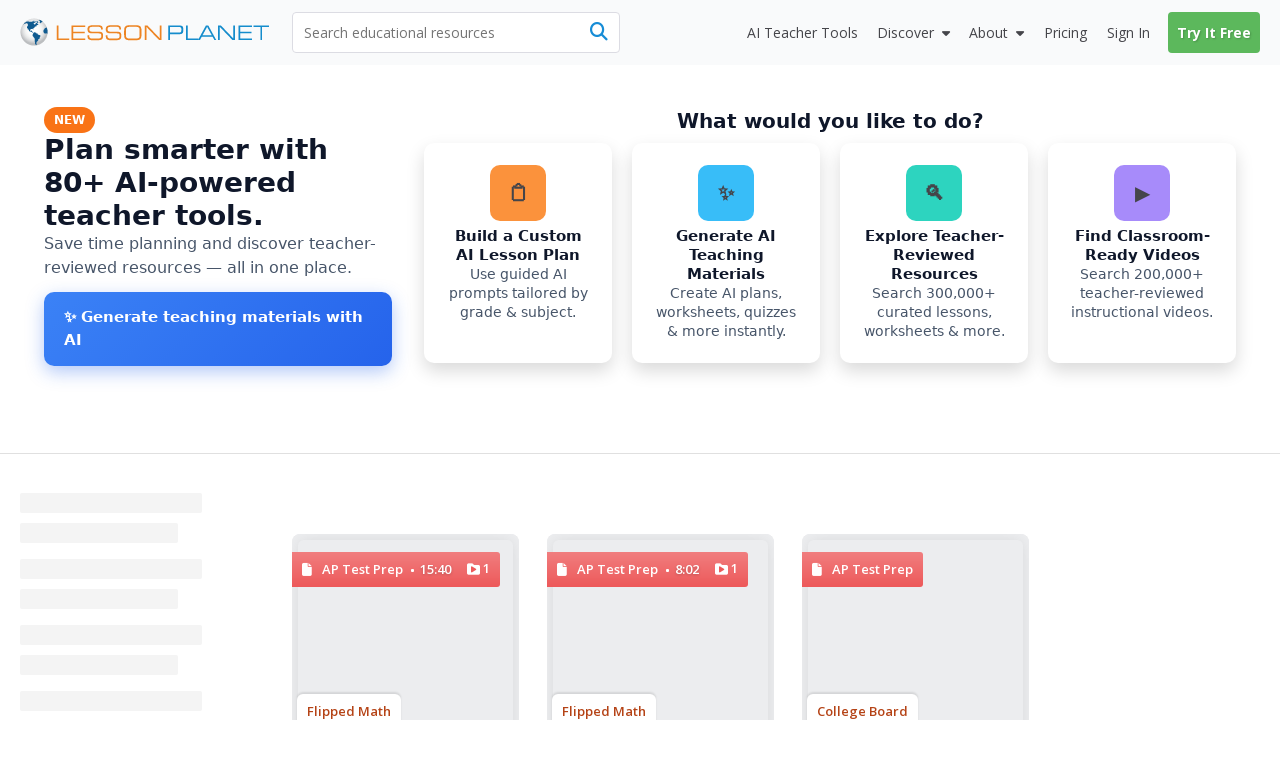

--- FILE ---
content_type: text/html; charset=utf-8
request_url: https://lessonplanet.com/search?concept_ids%5B%5D=125002
body_size: 27343
content:
<!DOCTYPE html>
<html dir='ltr' lang='en-US'>
<head prefix='og: http://ogp.me/ns#'>
<link crossorigin='' href='https://fonts.gstatic.com' rel='preconnect'>
<link as='style' href='https://fonts.googleapis.com/css2?family=Open+Sans:ital,wght@0,400;0,600;0,700;1,400;1,600;1,700&amp;display=swap' rel='preload'>
<link href='https://fonts.googleapis.com/css2?family=Open+Sans:ital,wght@0,400;0,600;0,700;1,400;1,600;1,700&amp;display=swap' media='print' onload='this.media=&#39;all&#39;' rel='stylesheet'>

<meta content='text/html;charset=utf-8' http-equiv='content-type'>
<meta charset='utf-8'>
<meta content='width=device-width, initial-scale=1.0' name='viewport'>
<meta content="Find  lesson plans and teaching resources. Quickly find  that inspire student learning." name="description" />
<meta content='IE=edge,chrome=2' http-equiv='X-UA-Compatible'>
<meta content='18810AFDC16D4DCA77D4473F4E6FBB6F' name='msvalidate.01'>
<meta content='Lesson Planet' property='og:site_name'>
<meta content=' Lesson Plans &amp; Worksheets Reviewed by Teachers' itemprop='name' name='title' property='og:title'>
<link rel='next' href='https://lessonplanet.com/search?concept_ids%5B%5D=125002&page=2' />
<link href='https://lessonplanet.com/assets' rel='preconnect'>
<link href='https://cdnjs.cloudflare.com' rel='preconnect'>
<link href='https://content.lessonplanet.com' rel='preconnect'>
<link href='https://www.googletagmanager.com' rel='preconnect'>
<link href='https://kit.fontawesome.com' rel='preconnect'>
<meta name="csrf-param" content="authenticity_token" />
<meta name="csrf-token" content="T9d6T9h6Tcrd2IRB83YL-II08m_5i9EUDznrbo2S7rCktk_HbZP0XF8CDcI_52ZaCBnW0U9NebkkHLy83g1SPA" />

<link href="https://www.lessonplanet.com/search" rel="canonical" />
<link rel="stylesheet" href="https://lessonplanet.com/assets/packs/css/base-db1a3de1.css" media="all" />


<script>
  HandleImageNotLoadedShareLinks = (function() {
    var elementHasClass = function(el, classname) {
      if (el != null && typeof(el) != 'undefined' && typeof(el.className) != 'undefined'){
        return el.className.split(' ').indexOf(classname) >= 0;
      }
      else{
       return false;
      }
    };
  
    var getParentByClass = function(el, parentSelector) {
      var parent = el.parentNode;
      while (elementHasClass(parent, parentSelector) == false) {
        if (parent != null && typeof(parent) != 'undefined') {
          parent = parent.parentNode;
        }else{
          parent = null;
          break;
        }
      }
      return parent;
    };
  
    var init = function(image) {
      if (elementHasClass(image, 'resource-img') == true){
        var container = getParentByClass(image, 'panel-review');
        if (container != null && typeof(container) != 'undefined') {
          var links = container.querySelectorAll('a[data-share-image]');
          for (var i = 0; i < links.length; i++) {
            links[i].setAttribute('data-share-image',image.getAttribute('data-default-image'));
          }
         }
       }
     };
  
    return {
      init: init
    };
  })();
  
  function handleImageNotLoadedError(image) {
    HandleImageNotLoadedShareLinks.init(image);
    failing_domain = '//s3.amazonaws.com/dev-lessonplanet-files/'
    if (image.src.indexOf(failing_domain) >= 0) {
      image.src = image.src.replace(failing_domain, '//content.lessonplanet.com/');
    }
     else {
      image.onerror = '';
      image.src     = image.getAttribute('data-default-image');
      image.classList.add('no-image-available');
    }
  
    return true;
  };
</script>

<link rel="stylesheet" href="https://lessonplanet.com/assets/packs/css/lp_boclips_stylesheets-af73c33d.css" media="all" defer="defer" />


<link rel="icon" type="image/x-icon" href="https://static.lp.lexp.cloud/images/favicon.ico" />
<title> Lesson Plans &amp; Worksheets Reviewed by Teachers</title>
<script>
  _conv_prevent_bodyhide = true;
  var LP = { config: { logged_in: false } }
  
  document.addEventListener("DOMContentLoaded", function() {
    let attempts = 0;
    const checkConvert = setInterval(function() {
      attempts++;
      if (window._conv_q) {
        clearInterval(checkConvert);
        LP.module("Analytics").trackExperiments();
      }
      if (attempts > 5) clearInterval(checkConvert);
    }, 1000);
  });
</script>
<script src="https://cdn-3.convertexperiments.com/js/10023618-10022006.js" defer="defer"></script>

<!-- / Scripts needed in all the head tags of the application -->
<script type='text/javascript'>
window.heap=window.heap||[],heap.load=function(e,t){window.heap.appid=e,window.heap.config=t=t||{};var r=document.createElement("script");r.type="text/javascript",r.async=!0,r.src="https://cdn.heapanalytics.com/js/heap-"+e+".js";var a=document.getElementsByTagName("script")[0];a.parentNode.insertBefore(r,a);for(var n=function(e){return function(){heap.push([e].concat(Array.prototype.slice.call(arguments,0)))}},p=["addEventProperties","addUserProperties","clearEventProperties","identify","resetIdentity","removeEventProperty","setEventProperties","track","unsetEventProperty"],o=0;o<p.length;o++)heap[p[o]]=n(p[o])};
heap.load(3184222908);
</script>

<script async src='https://www.googletagmanager.com/gtag/js?id=G-TXBTM3HKCE'></script>
<script>
  window.dataLayer = window.dataLayer || [];
  function gtag(){dataLayer.push(arguments);}
  gtag('js', new Date());
  
  gtag('config', "G-TXBTM3HKCE");
</script>


</head>
<body class='logged-out controller-searches searches-show chrome has-search-tabs' data-action='show' data-controller='searches'>


  <noscript>
    <iframe src="//www.googletagmanager.com/ns.html?id=GTM-KLRCXC"
            height="0" width="0" style="display:none;visibility:hidden"></iframe>
  </noscript>

  <script>
    var dataLayer = [{"lp.user.loggedIn":"false"},{"lp.member.type":"anonymous"}];

    if (utma = document.cookie.match(/\b__utma=(.*?);/)) {
      dataLayer.push({'lp.user.visitorID': utma[1].split('.')[1]});
    }
    dataLayer.push({'lp.page.title': document.title.replace(/\s*\|\s*Lesson Planet/, '', 'i')});

    var socialEvent = function (network, socialAction, opt_target, opt_pagePath) {
      var event = {
        "event": "lp.social",
        "lp.social.network": network,
        "lp.social.socialAction": socialAction
      };
      if ((opt_target != null) && opt_target !== undefined) {
        event["lp.social.opt_target"] = opt_target;
      }
      if ((opt_pagePath != null) && opt_pagePath !== undefined) {
        event["lp.social.opt_pagePath"] = opt_pagePath;
      }
      return dataLayer.push(event);
    };

    var virtualPageView = function (url) {
      return dataLayer.push({
        'event':        'lp.virtual-page-view',
        'lp.page.path': url.replace(/^https?:\/\/.*?\//, '/')
      });
    };

    (function (w, d, s, l, i) {
      w[l] = w[l] || [];
      w[l].push({'gtm.start': new Date().getTime(), event: 'gtm.js'});
      var f = d.getElementsByTagName(s)[0],
          j = d.createElement(s), dl = l != 'dataLayer' ? '&l=' + l : '';
      j.async = true;
      j.src =
          '//www.googletagmanager.com/gtm.js?id=' + i + dl;
      f.parentNode.insertBefore(j, f);
    })(window, document, 'script', 'dataLayer', 'GTM-KLRCXC');
  </script>

  

<div id='fb-root'></div>
<div id='sticky-footer-wrap'>
<div id='off-canvas-wrap'>
<div data-offset='110' data-tolerance='5' id='header-wrap'>

<header class='lp-header px-5 bg-gray-50'>
<nav class='lp-header-nav mx-auto upgraded-user max-w-9xl'>
<div class='lp-logo-search-wrap'>
<a tabindex="-1" class="lp-logo-wrap lp-logo" href="/"><svg fill='none' height='32' id='lp-logo' viewbox='0 0 570 64' width='285' xmlns='http://www.w3.org/2000/svg'>
<path d='M32.05 63.1c17.091 0 30.946-13.854 30.946-30.945S49.141 1.209 32.05 1.209c-17.09 0-30.946 13.855-30.946 30.946C1.104 49.245 14.96 63.1 32.05 63.1Z' fill='url(#a)'></path>
<path clip-rule='evenodd' d='M41.873 9.127c-.253 0-.516 0-.647-.087-.14-.088-.218-.298-.218-.472 0-.166-.306-.55-.437-.647-.131-.087-.297-.253-.56-.253-.253 0-.463-.219-.594-.219l-.778.044c-.087.052-.384-.236-.646-.236-.271 0-1.294-.088-1.425-.088l-.646.245c.043.087.174.63.087.804-.087.175.35.087.218.219l-.35.515s-.13-.148-.349-.105c-.218.044-.647.131-.69.044-.044-.079-.254-.218-.219-.603.053-.385 0-.516-.166-.56-.175-.043-.437-.384-.524-.515-.079-.131-.297-.428-.463-.35-.175.088-.175.219-.306.306l-.437.298.437.305.35.254c0 .087 0 1.162-.175.952-.166-.218-.21-.305-.429-.305-.218 0-.437-.132-.603-.08-.174.045-.253.35-.472.385-.218.044-.087.254-.35.254-.253 0-.82-.131-.908-.254l.306-.35s.166-.253.384-.087c.219.175.437.132.437.132s.21-.516.044-.516c-.166 0-.384.087-.384-.087 0-.167-.175-.35.13-.385.298-.044.35-.131.385-.253l.35-.385c.13-.052.384-.131.515-.306.131-.166 0-.428-.21-.428-.218 0-.559.044-.655.079-.087.052-.044.052-.087.218-.044.175-.131.472-.332.472-.219 0-.525.218-.472-.044.043-.253.297-.218.384-.35l-.087-.471c-.088 0-.516.13-.734.13-.219 0-.56-.13-.56.088 0 .21.306.297.254.429-.044.13 0 .393-.21.393-.218 0-.821-.026-.952-.026s-.131.297-.394.384c-.253.087-.515 0-.681.131-.175.131-.306.219-.306.472 0 .254.384.35.384.516 0 .175 0 .218-.078.253l-.35.053c0-.131-.052-.437-.306-.394-.253.053-1.721.14-2.027 0-.298-.122-.988-.253-1.81-.166-.82.088-1.25.254-1.642.254-.385 0-1.119-.254-1.46-.429-.35-.174-2.027-.35-2.246-.35-.218 0-.35-.086-.647-.086-.305 0-1.511.471-1.896.471s-1.94.385-2.027.516c-.088.131-.088.909-.56.953-.472.052-1.206.218-1.372.218-.175 0-.131-.044-.175.175-.043.21.175.297.306.297s.9-.044.647.218c-.254.254-.376.245-.455.245h-.35c-.218 0-.952-.13-.995 0-.044.131-.044.254-.21.297-.175.044-.175.219-.393.254-.21.052-.333.052-.333.218v.56c0 .13.21 0 .385.218.166.21.35.35.35.35l.35.35c-.088.078-.604.288-.91.2-.306-.087-1.118.35-1.46.35-.349 0-.436.079-.602.166-.175.087-.472.253-.472.253l-.271.306c-.131 0 .27.131.35-.052.087-.166.218-.297.305-.297.088 0 .35 0 .56-.044.21-.053.734.044.9-.053.175-.087.472-.043.524-.166.044-.13.166-.174.332-.174.175 0 .603.052.822-.044.218-.096.56-.219.69-.306l.472-.21.219-.393c.13-.079.35-.384.515-.384.175 0 .822.087 1.162 0 .35-.088.604-.35.822-.437.219-.08.56-.044.69 0 .132.052 1.285.507 1.46.507.166 0 .166.052.166.218 0 .175.306.35.35.437l.052.253c-.087.044-.393.044-.35.219.044.166.551.297.516.384l.219.219c.087.131.218.507.13.673-.087.175 0 .384-.13.472l-.254.384v.219c-.131.043-.218.437.044.603.253.174 1.04.13.821.218-.218.088-.559.131-.515.437.043.297-.219.874-.35.996-.131.131-.218.088-.35.306-.13.219.088.472-.174.516-.254.052-.35.175-.429.35-.087.174-.35.664-.471.699-.131.052-.131.27-.131.437 0 .166.13.734.13.909 0 .166-.13 1.206.044 1.372.175.174.437-.044.56.253.13.306.297.175.297.437 0 .253-.044.77.052.988.079.218 0 .734.131.777.131.044.254.219.297.385.053.166.053.516.132.56.087.043.305.13.35.296.051.175-.132.385.051.603.167.219.35.394.429.603.087.219.052.306.218.394.175.078.219-.088.219-.088v-.69l-.306-.254c-.079-.043-.131-.375-.131-.541 0-.175-.044-.778-.166-.822l-.385-.218v-.77s-.175-.35 0-.393c.166-.043.472-.13.472 0 0 .131.079.254.079.437 0 .166.052.385.052.56 0 .166-.052.35.079.35l.27.165c0 .131.044.437.21.472.175.044.219.218.219.35 0 .13.253.673.437.541.166-.13.087.219.131.306l.166.131c.044.08.306.367.306.586 0 .218-.175 1.337 0 1.477.166.131.384.297.515.297l.35.35c.087.13.822.218 1.162.437.35.21.604.384.77.384.174 0 .471-.384.69-.253.218.13.603.253.69.472.088.21.219.428.437.428.21 0 .734 0 .734.13 0 .132.166.525.429.438.27-.087.559-.219.603.13.052.35.524.132.524.473 0 .34.044.472.219.603.166.131.297.052.297.253 0 .219 0 .306.174.306.166 0 .21.096.516.227.297.131.385.166.472.166.087 0 .087-.043.253-.078.166-.053.437-.306.437-.306s.079-.131.254-.044c.166.079.734.953.987.77.254-.167.254-.298.254-.473 0-.166-.297-.043-.472-.166-.166-.13-.35-.27-.35-.27s0-.403-.402-.403-.533.542-.813.402c-.27-.14-.13-.533-.533-.533-.402 0-.402-.28-.402-.812 0-.542.542-.813.271-1.215-.27-.402-.393-.673-.804-.673-.402 0-.813.402-.952.14-.131-.28-.402-.28 0-.673.402-.402.813-1.486.542-1.486-.28 0-.402-.402-.673-.28-.28.14-.28.542-.542.673-.271.14-.673.542-.673.542s-.14.14-.542.14-1.066.053-1.154-.376c-.078-.437-.471-.786-.471-.882l.087-.822c.131-.044.472-.638.472-.856 0-.219.087-.516.253-.647.175-.131.254-.437.254-.437s.27-.384.559-.516c.306-.13.655-.437.857-.306.218.132.559.472.777.472.219 0 .472-.218.56-.428.078-.218.515-.218.734-.218.218 0 .821.078.821.297 0 .218.21.27.385.306.166.043.166.218.384.384.219.175.088.603.088.778 0 .166.043.297.087.385.044.087.079.218.297.087.219-.14.254-.14.35-.35.017-.06-.158-1.346-.227-1.573-.14-.402-.132-.69.157-.97.28-.288.393-.166.839-.393.445-.227.952-.918 1.346-1.031.384-.105.725-.9.725-1.058 0-.166.332-.961.673-1.18.332-.227.953-.27 1.18-.314.227-.061.393-.62.393-.734 0-.105.332-.332.55-.446.228-.122.56-.227.674-.227.122 0 .166-.393.506-.227.333.166.123.227.62.288.508.053 1.224-.061 1.224-.061l.394-.56c.105-.104.384-.332-.289-.384-.673-.061-.952.052-1.005-.122-.052-.166.061-.84-.105-.84-.166 0-.445-.052-.218-.331.218-.28.612-.507.996-.385.393.105 1.678-.166 1.74-.061.06.122 0-.525.331-.358.332.166.28.332.56.332s.332-.332.445-.385l-.393-1.232c-.105 0-.55-.28-.673-.507-.105-.227 0-.839-.105-1.005-.104-.166-.393-.612-.559-.612-.157 0-.157.227-.385.332-.227.105-.393.28-.62.227-.218-.06-.218-.393-.218-.838 0-.455-.28-.455-.507-.507-.228-.062-.332-.332-.673-.289-.332.061-1.119.166-1.119.455 0 .28-.061.445-.227.55-.166.123-.507.289-.56.62-.052.333.228 1.338-.384 1.338-.62 0-.673-.053-.734.227-.061.28-.385.56-.385.56s-.166.611-.506.55c-.333-.052-.394-.28-.333-.55.053-.289.333-.228.385-.455.061-.219-.332-.332-.507-.332-.166 0-.673 0-.778-.28-.105-.28-.393-.611-.611-.611-.228 0-.735-.394-.735-.394s-.166-.105-.166-.28c0-.174.332-.506.446-.559.122-.052.227-.28.332-.446.123-.165.332-.28.673-.393.332-.105.393-.166.62-.218.22-.061.333-.061.551-.061.227 0 .455-.28.62-.332.158-.062.35-.245.525-.376.166-.131.253-.166.516-.385.253-.218.297-.35.603-.35s.515.167.821.132a.545.545 0 0 0 .472-.472c.044-.219.131-.778.21-.822.087-.043.306-.13.524-.13.219 0 .734-.088.734.087 0 .166.472.603.56.603.078 0 .21.043.078.253-.13.219-.044.306-.253.385-.219.087-.56.174-.647.253-.087.087-.087.175-.306.218-.21.053-.55.175-.769.132-.218-.044-.306.087-.306.174 0 .079.14.254.306.166.166-.087 1.04.219 1.119.175.087-.052.13-.052.253.166.131.219.219.437.35.437.13 0 .384.131.56.131.174 0 .349.131.471.079.131-.044.385-.131.385-.332 0-.219.306-.219.306-.472 0-.271-.14-.69 0-.778l.384.175c.044.079.245.166.42.079.166-.08.603-.08.603-.298-.018-.183.104-.655-.15-.655ZM51.538 8.227c-.122-.184-3.863-3.242-6.266-4.073-.2.027-.996.97-1.354 1.145-.367.192-.193.192-.542.192-.367 0-.455-.183-.63 0-.174.175-.27.446-.27.446s.174.455.358.455c.175 0 .63-.175.63-.175s.453.175.724.175h.63s.454.174.358.454c-.087.27-.271.813 0 .9.28.088.454 0 .454.175s.359.454.088.63c-.271.174.367.087.087.357-.27.28-.629.368-.813.455-.174.087-.358.175-.358.367 0 .175.271.175.271.446 0 .28-.175.542 0 .812.175.28.367.28.367.542 0 .271.271.367.446.367s.454 0 .454.175.175.271.359.175c.192-.088.096-.454.367-.542.27-.087.541-.446.541-.446l.359-.541s.367-.726.629-.726c.271 0 .542.087.813.087.27 0 .725-.087.725-.27 0-.175.087-.28.271-.28.192 0 .455-.27.455-.27l.28-.176c-.018.018.68-.664.567-.856ZM60.855 21.38c-.367.245-1.066.979-1.424 1.154-.368.174-.097.087-.455.174-.367.088-.988.088-.988-.087 0-.184-.192-.184-.454.087-.271.271-.087.367-.367.455-.27.087-.358 0-.63.27-.27.271-.445.359-.445.63 0 .27.175.542-.087.9-.28.367-.184.542-.455.63-.27.087-.542 0-.725.366-.175.359-.542.446-.542.813 0 .358-.175.708-.358.708-.175 0-.088.367-.367.542-.271.183-.175.28-.175.542 0 .27.367.629.367.629s.087.454.087.725c0 .271.175.603-.087.69-.28.088-.184.368-.367.542-.175.175-.271.726-.088.988.175.28.63.175.726.542.087.367.175.813.454.9.271.087.359.813.533.909.184.087.542 0 .542.358s.088.175.271.358c.184.184.63.455.822.455.174 0 .629.087.812 0 .175-.087.542-.271.813-.271.271 0 .542.27.9.27.367 0 .726-.453.9-.54.193-.088.63-.447.997-.176.358.271.358.63.725.726.454.122.009-.044.752.14.646.174.646-8.853-1.687-14.43Z' fill='#105B90' fill-rule='evenodd'></path>
<path clip-rule='evenodd' d='M45.812 39.854c-.804-.332-1.206-1.101-1.608-1.101-.402 0-1.276.21-1.407 0-.14-.201-.874-.892-1.416-.822-.533.062-1.136.132-.996-.07.13-.21.27-.471.2-1.074-.07-.603-.672-1.477-1.135-1.477-.472 0-1.005.2-1.538-.14-.542-.324-1.276-1.757-1.608-1.757-.333 0-1.95.201-2.552-.402-.603-.603-1.276-.533-1.678-.463-.393.07-.927.996-1.267 1.136-.332.14-.673.97-.673.97s.244 1.224-.734 2.465c-.988 1.232-.743 1.485-.743 2.464 0 .988.498 1.975 1.223 2.473.743.481.988.98.988 1.477 0 .498.743 1.233 1.485 1.486.735.245.98 1.232.98 1.966 0 .743.244 4.93.244 4.93s.498 4.194.743 4.43c.245.245 0 1.232 0 1.232s-.245 0 0 .743.987 2.211 1.721 2.71c.743.498 2.474.742 2.474.742s0-.987-.743-1.73c-.743-.734 0-.979 0-1.468 0-.498-.743-.498-.743-1.232 0-.743.498-.988.498-1.477 0-.499.743 0 .498-.743-.244-.743.245-.498.988-.743.734-.245.498-.743.498-.743s-.122-.175-.122-.516c0-.332.804-.14 1.206-.812.402-.664.874-.734 1.075-1.87.2-1.146-.333-1.679.332-1.95.664-.27.856-.672 1.669-.742.804-.07.874-1.067 1.066-1.538.21-.464.21-1.862.21-2.185 0-.332.393-.472.804-1.075.402-.603 1.005-1.066.935-1.88-.07-.812-.07-.882-.874-1.214Z' fill='#105B90' fill-rule='evenodd'></path>
<path d='M83.97 50.395V16.949h3.898v29.757h24.41v3.688H83.971ZM117.589 50.394V16.948h30.929v3.723h-27.109V31.16h25.963v3.731h-25.963v11.772h27.109v3.732h-30.929ZM154.121 39.496h3.758c-.018.175-.027.376-.044.647a39.944 39.944 0 0 0-.043 1.328c0 2.098.646 3.557 1.939 4.379 1.294.83 3.714 1.232 7.262 1.232h8.198c4.265 0 7.044-.446 8.338-1.337 1.292-.9 1.94-2.613 1.94-5.139 0-2.115-.447-3.566-1.346-4.352-.9-.787-2.754-1.18-5.55-1.18h-13.275c-4.195 0-7.14-.69-8.826-2.08-1.696-1.38-2.543-3.767-2.543-7.14 0-3.443.961-5.855 2.901-7.236 1.932-1.38 5.471-2.089 10.619-2.089h7.13c3.89 0 6.625.166 8.189.48 1.555.316 2.779.866 3.671 1.644.717.655 1.249 1.52 1.59 2.587.341 1.066.525 2.412.525 4.029v.97h-3.758v-.525c0-2.193-.498-3.688-1.495-4.457-.987-.76-3.085-1.153-6.292-1.153h-10.715c-3.26 0-5.452.393-6.589 1.188-1.136.795-1.696 2.255-1.696 4.387 0 2.15.552 3.636 1.653 4.44 1.109.813 3.399 1.215 6.886 1.215h11.291c2.456 0 4.317.105 5.558.314 1.241.21 2.237.56 2.99 1.031a5.551 5.551 0 0 1 2.306 2.832c.455 1.215.682 2.98.682 5.296 0 3.723-.935 6.31-2.814 7.778s-5.27 2.202-10.164 2.202h-10.653c-4.221 0-7.228-.681-9.019-2.036-1.8-1.354-2.691-3.61-2.691-6.755 0-.42.016-1.136.06-2.142.009-.14.009-.27.027-.358ZM195.781 39.496h3.758a8.927 8.927 0 0 0-.044.647 40.83 40.83 0 0 0-.044 1.328c0 2.098.647 3.557 1.941 4.379 1.293.83 3.713 1.232 7.253 1.232h8.206c4.265 0 7.045-.446 8.337-1.337 1.294-.9 1.941-2.613 1.941-5.139 0-2.115-.446-3.566-1.347-4.352-.908-.787-2.752-1.18-5.548-1.18h-13.276c-4.194 0-7.139-.69-8.826-2.08-1.696-1.38-2.543-3.767-2.543-7.14 0-3.443.961-5.855 2.892-7.236 1.932-1.38 5.48-2.089 10.627-2.089h7.131c3.89 0 6.625.166 8.189.48 1.555.316 2.779.866 3.671 1.644.717.655 1.249 1.52 1.59 2.587.341 1.066.524 2.412.524 4.029v.97h-3.757v-.525c0-2.193-.498-3.688-1.494-4.457-.988-.76-3.086-1.153-6.293-1.153h-10.715c-3.259 0-5.453.393-6.589 1.188-1.136.795-1.696 2.255-1.696 4.387 0 2.15.552 3.636 1.652 4.44 1.11.813 3.4 1.215 6.887 1.215h11.291c2.456 0 4.308.105 5.559.314 1.24.21 2.237.56 2.988 1.031a5.548 5.548 0 0 1 2.307 2.832c.454 1.215.682 2.98.682 5.296 0 3.723-.935 6.31-2.814 7.778s-5.27 2.202-10.164 2.202h-10.653c-4.221 0-7.228-.681-9.019-2.036-1.8-1.354-2.7-3.61-2.7-6.755 0-.42.025-1.137.061-2.142.009-.14.017-.27.035-.358ZM251.957 50.796c-3.365 0-5.847-.175-7.455-.524-1.599-.35-2.91-.953-3.924-1.81-1.136-.96-1.94-2.219-2.438-3.775-.507-1.555-.752-3.618-.752-6.16V29.41c0-2.788.254-4.999.734-6.65.498-1.644 1.294-2.937 2.413-3.88.995-.84 2.315-1.443 3.958-1.801 1.635-.358 4.117-.542 7.42-.542h10.496c3.312 0 5.776.184 7.428.542 1.635.358 2.946.961 3.959 1.8 1.075.918 1.879 2.185 2.386 3.81.507 1.617.76 3.732.76 6.319v9.325c0 2.604-.262 4.71-.76 6.327-.507 1.617-1.302 2.884-2.386 3.802-1.005.856-2.298 1.46-3.897 1.809-1.591.35-4.082.524-7.481.524h-10.461Zm12.314-30.57H250.06c-2.036 0-3.601.192-4.692.56-1.102.375-1.95.996-2.57 1.87-.446.629-.761 1.372-.953 2.228-.183.865-.271 2.299-.271 4.308v8.784c0 2 .088 3.443.271 4.3.192.864.507 1.607.953 2.237.62.873 1.477 1.494 2.57 1.861 1.1.376 2.665.568 4.692.568h14.211c2.018 0 3.583-.192 4.683-.568 1.093-.367 1.959-.988 2.578-1.861.42-.603.717-1.311.91-2.15.183-.83.27-2.124.27-3.872v-9.814c0-1.774-.087-3.067-.27-3.889-.193-.822-.49-1.53-.91-2.133-.619-.873-1.485-1.494-2.578-1.87-1.1-.375-2.665-.559-4.683-.559ZM288.251 50.394h-3.907V16.948h6.144l28.394 29.627V16.948h3.88v33.446h-5.699l-28.812-30.09v30.09Z' fill='#ED8423'></path>
<path d='M341.922 50.394h-3.907V16.948h21.84c4.989 0 8.293.568 9.892 1.696 1.599 1.145 2.412 3.225 2.412 6.248v4.379c0 3.032-.804 5.095-2.403 6.222-1.591 1.127-4.894 1.687-9.901 1.687h-17.933v13.214Zm0-16.98h19.051c2.823 0 4.702-.36 5.619-1.076.927-.716 1.381-2.228 1.381-4.544v-1.59c0-2.308-.454-3.82-1.381-4.545-.917-.717-2.796-1.075-5.619-1.075h-19.051v12.83ZM378.449 50.394V16.948h3.897v29.758h24.41v3.688h-28.307Z' fill='#158CCC'></path>
<path d='M405.778 50.394 424 16.94h5.199l18.274 33.454h-4.133l-4.116-7.376h-24.977l-4.011 7.376h-4.458Zm10.356-10.898h21.184L426.647 20.26l-10.513 19.236ZM455.601 50.394h-3.898V16.948h6.135l28.394 29.627V16.948h3.89v33.446h-5.699l-28.822-30.09v30.09ZM498.277 50.394V16.948h30.93v3.723h-27.11V31.16h25.964v3.731h-25.964v11.772h27.11v3.732h-30.93ZM552.038 50.394h-3.898V20.67h-15.556v-3.723h35.01v3.723h-15.556v29.723Z' fill='#158CCC'></path>
<defs>
<radialgradient cx='0' cy='0' gradienttransform='translate(31.044 27.238) scale(30.9422)' gradientunits='userSpaceOnUse' id='a' r='1'>
<stop offset='.173' stop-color='#fff'></stop>
<stop offset='.414' stop-color='#FCFCFC'></stop>
<stop offset='.6' stop-color='#F2F3F3'></stop>
<stop offset='.766' stop-color='#E2E3E4'></stop>
<stop offset='.921' stop-color='#CBCCCE'></stop>
<stop offset='1' stop-color='#BCBEC0'></stop>
</radialgradient>
</defs>
</svg>
</a>
<div class='lp-search-wrap'>
<form action='/search' class='lp-search main-search' id='search-form' method='get'>

<input type="text" name="keywords" id="keywords" value="" class="lp-searchbar empty js-search-keywords no-dropdown placeholder:text-gray-600" placeholder="Search educational resources" autocomplete="off" />
<div class='lp-header-clear-search'></div>
<button class='lp-header-search-button' type='submit'>
<span class='lp-header-search-icon fa-solid fa-magnifying-glass'></span>
<span class='search-button-text'>Search</span>
</button>
<span class='lp-searchbar-label'>
Search educational resources
</span>
</form>
</div>

</div>
<div class='lp-search-toggle'>
<span class='fa-solid fa-magnifying-glass'></span>
<span class='toggle-text'>
Search
</span>
</div>
<label class='main-menu-toggle toggle' for='drop'>
<span class='fa-icon fa-solid fa-bars'></span>
<span class='toggle-text'>
Menu
</span>
</label>
<ul class='lp-nav-menu bg-gray-50'>
<li class='lp-mobile-sign-in'>
<a class="half-item" data-remote="true" href="/auth/users/sign_in">Sign In
</a><a class="half-item" href="/subscription/new" rel="nofollow" data-track-click="Try It Free" data-track-label="Navigation" data-remote="true"><span class="lp-mobile-signup-btn">Try It Free</span></a>
</li>
<li class='ai-tools'>
<a href='/search?search_tab_id=4'>
<span>
<span class='text'>AI Teacher Tools</span>
</span>
</a>
</li>

<li class='lp-resources'>
<label class='lp-nav-item toggle hide-mobile' for='drop-resources'>
Discover
</label>
<input id='drop-resources' type='checkbox'>
<span class='fa-icon-caret fa-solid fa-caret-down'></span>
<ul class='lp-resources-dd'>
<li>
<a href='/search'>
<span class='dd-icon fa-solid fa-magnifying-glass'></span>
<span class='lp-menu-link-title'>
Discover Resources
</span>
<span class='lp-menu-link-text'>
Search reviewed educational resources by keyword, subject, grade, type, and more
</span>
</a>
</li>
<li id='curriculum-manager-menu-item'>
<a href='#'>
<span class='dd-icon fa-solid fa-folder-open'></span>
<span class='lp-menu-link-title'>
Curriculum Manager (My Content)
</span>
<span class='lp-menu-link-text'>
Manage saved and uploaded resources and folders
</span>
</a>
<span class='lp-sign-up-popup'>
<span class='lp-sign-up-popup-header'>
To Access the Curriculum Manager
</span>
<span class='lp-sign-up-popup-body'>
<a class='lp-sign-in-popup-link' data-remote='true' href='/auth/users/sign_in'>
Sign In
</a>
or
<a class="lp-sign-up-popup-link" href="/subscription/new" rel="nofollow" data-track-click="Join Now" data-track-label="Navigation" data-remote="true">Join Now</a>
</span>
</span>
</li>
<li>
<a href='/lesson-plans'>
<span class='dd-icon fa-solid fa-sitemap'></span>
<span class='lp-menu-link-title'>
Browse Resource Directory
</span>
<span class='lp-menu-link-text'>
Browse educational resources by subject and topic
</span>
</a>
</li>
<li>
<a href='/calendar'>
<span class='dd-icon fa-solid fa-calendar-days'></span>
<span class='lp-menu-link-title'>
Curriculum Calendar
</span>
<span class='lp-menu-link-text'>
Explore curriculum resources by date
</span>
</a>
</li>
<li>
<a href='/articles'>
<span class='dd-icon fa-solid fa-bookmark'></span>
<span class='lp-menu-link-title'>
Lesson Planning Articles
</span>
<span class='lp-menu-link-text'>
Timely and inspiring teaching ideas that you can apply in your classroom
</span>
</a>
</li>
</ul>
</li>

<li class='lp-about'>
<label class='lp-nav-item toggle hide-mobile' for='drop-about'>
About
</label>
<input id='drop-about' type='checkbox'>
<span class='fa-icon-caret fa-solid fa-caret-down'></span>
<ul class='lp-about-dd'>
<li>
<a href='/about'>
<span class='lp-menu-link-title'>
<i class='icon fa-solid fa-heart'></i>
<span class='text'>Our Story</span>
</span>
</a>
</li>
<li>
<a href='/faq'>
<span class='lp-menu-link-title'>
<i class='icon fa-solid fa-circle-question'></i>
<span class='text'>Frequently Asked Questions</span>
</span>
</a>
</li>
<li>
<a href='/us/testimonials'>
<span class='lp-menu-link-title'>
<i class='icon fa-solid fa-comments'></i>
<span class='text'>Testimonials</span>
</span>
</a>
</li>
<li>
<a href='/contact-us'>
<span class='lp-menu-link-title'>
<i class='icon fa-solid fa-envelope'></i>
<span class='text'>Contact Us</span>
</span>
</a>
</li>
</ul>
</li>

<li class='lp-pricing'>
<a class="" href="/pricing"><span class='section-icon fa-solid fa-dollar-sign'></span>
Pricing
</a></li>
<li class='lp-school-access hidden'>
<a href='/school-access'>
<span class='section-icon fa-solid fa-school'></span>
School Access
</a>
<ul class='lp-sa-dd'>
<li>
<div class='sa-dd-text'>
Your school or district can sign up for Lesson Planet — with no cost to teachers
</div>
<a class='sa-dd-button' href='/school-access'>
Learn More
<i class='arrow-icon far fa-arrow-right'></i>
</a>
</li>
</ul>
</li>

<li class='lp-sign-in'>
<a class="half-item" data-remote="true" href="/auth/users/sign_in">Sign In
</a></li>
<li class='lp-try-it-free'>
<a class="" href="/subscription/new" rel="nofollow" data-track-click="Try It Free" data-track-label="Navigation" data-remote="true">Try It Free</a>
</li>
</ul>
</nav>
</header>

<div id='notification'></div>
</div>
<div class='px-5' id='main' role='main'>
<div id='flash-message'></div>
<div class='py-7 mx-auto max-w-full' id='main-inner'>

<div id='content'>
<div id='content-header'>



</div>
<div class='clearfix' id='content-main'>
<div class='flex bg-white -mx-5 -mt-7'>
<div class='max-w-7xl mx-auto'>
<div class='pb10' id='messages'></div>
</div>
</div>
<div class='mx-auto mb-8 px-4 max-w-[1600px]'>
<div class='mb-8'>
<h2 class='font-bold text-gray-900 text-[18px]'>
Hi, what do you want to do?
</h2>
</div>
<div class='grid grid-cols-1 gap-4 lg:grid-cols-4'>
<a class='howdy-option flex items-center border border-gray-100 bg-white transition duration-300 rounded-2xl shadow-[0_4px_12px_rgba(0,0,0,0.15)] h-[120px] pl-4 pr-6' data-posthog-event='Visitor: selected one AI tool' data-posthog-props='{&quot;tool_name&quot;:&quot;lesson_plan_generator&quot;}' href='/search?ai_tool=lesson_plan_generator&amp;search_tab_id=4'>
<img alt='Create a lesson plan' class='flex-shrink-0 rounded-md object-contain h-20 w-20 ml-0 mr-7' src='https://static.lp.lexp.cloud/images/howdy_box/howdy-box-lesson-plan.png'>
<div class='flex-grow'>
<span class='block font-semibold text-gray-900 text-[18px] leading-[1.2] max-w-[230px]'>
Create a lesson plan
</span>
</div>
</a>
<a class='howdy-option flex items-center border border-gray-100 bg-white transition duration-300 rounded-2xl shadow-[0_4px_12px_rgba(0,0,0,0.15)] h-[120px] pl-4 pr-6' data-posthog-event='Visitor: selected AI Tools list' href='/search?search_tab_id=4'>
<img alt='Generate resources with 80+ AI teacher tools' class='flex-shrink-0 rounded-md object-contain h-20 w-20 ml-0 mr-7' src='https://static.lp.lexp.cloud/images/howdy_box/ai_tools.png'>
<div class='flex-grow'>
<span class='block font-semibold text-gray-900 text-[18px] leading-[1.2] max-w-[230px]'>
Generate resources with 80+ AI teacher tools
</span>
</div>
</a>
<a class='howdy-option flex items-center border border-gray-100 bg-white transition duration-300 rounded-2xl shadow-[0_4px_12px_rgba(0,0,0,0.15)] h-[120px] pl-4 pr-6' data-posthog-event='Visitor: selected search videos' href='/search?search_tab_id=2'>
<img alt='Search 200,000 instructional videos' class='flex-shrink-0 rounded-md object-contain h-20 w-20 ml-0 mr-7' src='https://static.lp.lexp.cloud/images/howdy_box/howdy-box-video.png'>
<div class='flex-grow'>
<span class='block font-semibold text-gray-900 text-[18px] leading-[1.2] max-w-[230px]'>
Search 200,000 instructional videos
</span>
</div>
</a>
<a class='howdy-option flex items-center border border-gray-100 bg-white transition duration-300 rounded-2xl shadow-[0_4px_12px_rgba(0,0,0,0.15)] h-[120px] pl-4 pr-6' data-posthog-event='Visitor: selected search resources' href='/search?search_tab_id=1'>
<img alt='Find a teaching resource' class='flex-shrink-0 rounded-md object-contain h-20 w-20 ml-0 mr-7' src='https://static.lp.lexp.cloud/images/howdy_box/howdy-box-resource.png'>
<div class='flex-grow'>
<span class='block font-semibold text-gray-900 text-[18px] leading-[1.2] max-w-[230px]'>
Find a teaching resource
</span>
</div>
</a>
</div>
</div>

<div class='search-tabs-container h-14 border-b border-gray-300 -mx-5 bg-white px-5'>
<div class='mx-auto max-w-9xl -mb-px'>
<div class='-mx-5 lg:mx-0 bs-large:ml-64 h-full overflow-x-auto'>
<div class='flex h-full items-end whitespace-nowrap pl-3' id='js-search-tabs'></div>
</div>
</div>
</div>
<div class='flex-col-reverse flex bs-xs:flex-row max-w-9xl mx-auto pt-2 md:pt-6'>
<div class='off-canvas-menu pt-px sm:pl-3 lg:pl-0 sm:pr-3 lg:pr-8' id='facet-col'>
<div class='w-full bs-large:w-60' id='facet-container'>
<div class='w-full md:pt-3 bs-large:pt-0 bs-large:pl-0' id='facet-sidebar'>
<div class='lp-filter-group lp-filter-loading'>
<div class='lp-filter-head'>
<h4 class='lp-filter-title'></h4>
</div>
<div class='lp-filter-body'>
<ul class='lp-filter-list'>
<li class='lp-filter-item'>
<div class='lp-loading-bg'></div>
</li>
<li class='lp-filter-item'>
<div class='lp-loading-bg'></div>
</li>
</ul>
</div>
</div>

<div class='lp-filter-group lp-filter-loading'>
<div class='lp-filter-head'>
<h4 class='lp-filter-title'></h4>
</div>
<div class='lp-filter-body'>
<ul class='lp-filter-list'>
<li class='lp-filter-item'>
<div class='lp-loading-bg'></div>
</li>
<li class='lp-filter-item'>
<div class='lp-loading-bg'></div>
</li>
</ul>
</div>
</div>

<div class='lp-filter-group lp-filter-loading'>
<div class='lp-filter-head'>
<h4 class='lp-filter-title'></h4>
</div>
<div class='lp-filter-body'>
<ul class='lp-filter-list'>
<li class='lp-filter-item'>
<div class='lp-loading-bg'></div>
</li>
<li class='lp-filter-item'>
<div class='lp-loading-bg'></div>
</li>
</ul>
</div>
</div>

<div class='lp-filter-group lp-filter-loading'>
<div class='lp-filter-head'>
<h4 class='lp-filter-title'></h4>
</div>
<div class='lp-filter-body'>
<ul class='lp-filter-list'>
<li class='lp-filter-item'>
<div class='lp-loading-bg'></div>
</li>
<li class='lp-filter-item'>
<div class='lp-loading-bg'></div>
</li>
</ul>
</div>
</div>

<div class='lp-filter-group lp-filter-loading'>
<div class='lp-filter-head'>
<h4 class='lp-filter-title'></h4>
</div>
<div class='lp-filter-body'>
<ul class='lp-filter-list'>
<li class='lp-filter-item'>
<div class='lp-loading-bg'></div>
</li>
<li class='lp-filter-item'>
<div class='lp-loading-bg'></div>
</li>
</ul>
</div>
</div>

</div>
<div class='hidden-sm hidden-xs w-60'><div class='ai_marketing_box hidden'>
<img src="https://static.lp.lexp.cloud/images/ai_teacher_tools_marketing_box.png" />
</div>
</div>
</div>
</div>
<div class='w-full' id='results-col'>

<div class='search-results-container flex' id='search-results-container'>
<div class='w-full' id='search-results-area'>
<div class='search-controls flex justify-between py-3 -mr-5 md:mr-0'>
<div class='flex flex-wrap w-full md:w-auto bs-large:flex-nowrap'>
<div class='pr-3 border-r border-gray-300 bs-large:hidden bs-xs:mr-0 whitespace-nowrap h-fit' id='toggle-mobile-filter'></div>
<div class='pl-3 pr-1 bs-large:pl-0 whitespace-nowrap sm:mb-2' id='js-counts-result'></div>
<div class='pt-3 md:pt-0 w-full md:w-auto' id='js-selected-facets'></div>
</div>
<div class='absolute md:relative right-0 mr-5 md:mr-0' id='js-search-sort'></div>
</div>

<div id='search-results'>
<div class='grid grid-cols-1 sm:grid-cols-2 xl:grid-cols-3 gap-4 md:gap-6 lg:gap-7 2xl:gap-8 '>
<div class='relative search-result-item thumbnail-card no-access' data-id='1075645' data-is-require-teacher-acknowledgment='false' data-item-type='CollectionItemResource' data-type='Resource'>

<div class='panel panel-default panel-resource mb-0 border-none'>
<div class='resource-card-loader'></div>
<div class='resource-type-banner'>
<div class="type-resource type-ap-test-prep"><i class="fa-solid fa-file resource-icon"></i><span class="ml-5 relative z-10">AP Test Prep</span><span class="ml10 z-10 video-duration">15:40</span><span class="resource-bg"></span></div>
<span class='collection-count'>
<span class='hide-on-hover'>
<span class='fa-stack'>
<i class='fa-stack-1x fa-solid fa-folder-blank'></i>
<i class='fa-stack-1x fa-solid fa-play inner-icon'></i>
</span>
<div class='sc-count'>1</div>
</span>
<span class='show-on-hover flex items-center'>
<span class='fa-stack mr-1'>
<i class='fa-stack-1x fa-solid fa-folder-blank'></i>
<i class='fa-stack-1x fa-solid fa-play inner-icon'></i>
</span>
<span class='inline-block laptop-l:hidden'>
1
</span>
<span class='hidden laptop-l:inline-block'>
In 1 Collection
</span>
</span>
</span>
</div>
<div class='thumb-img-wrap-width-helper'></div>
<div class='thumb-img-wrap'>
<a class="trk-show-resource" title="Calculus AB/BC - Derivative Rules: Constant, Sum, Difference, and ​Constant Multiple Ap test prep" href="/teachers/calculus-ab-bc-derivative-rules-constant-sum-difference-and-constant-multiple"><img class="resource-img img-thumbnail img-responsive lozad" alt="Calculus AB/BC - Derivative Rules: Constant, Sum, Difference, and ​Constant Multiple AP Test Prep" title="Calculus AB/BC - Derivative Rules: Constant, Sum, Difference, and ​Constant Multiple AP Test Prep" onError="handleImageNotLoadedError(this)" data-default-image="https://static.lp.lexp.cloud/images/attachment_defaults/resource/large/missing.png" data-src="//lessonplanet.com/content/resources/thumbnails/445599/large/bwluav9tywdpy2symdixmdewnc0ymjewnc1oywlnenguanbn.jpg?1609775031" width="315" height="220" src="[data-uri]" />
</a><i class='fa-solid fa-image fa-6x thumb-img-wrap-icon'></i>
</div>
<div class='resource-info-wrap'>
<div class='resource-info'>
<div class='resource-info-top overflow-hidden text-ellipsis'>
<span class='resource-pool-tag'>Flipped Math</span>
</div>
<h4 class='resource-title' title='Calculus AB/BC - Derivative Rules: Constant, Sum, Difference, and ​Constant Multiple'>
<a class="trk-show-resource" title="Calculus AB/BC - Derivative Rules: Constant, Sum, Difference, and ​Constant Multiple Ap test prep" href="/teachers/calculus-ab-bc-derivative-rules-constant-sum-difference-and-constant-multiple">Calculus AB/BC - Derivative Rules: Constant, Sum, Difference, and ​Constant Multiple
</a></h4>
<div class='resource-meta text-xs text-gray-600 overflow-hidden text-ellipsis'>
<i class='lp-icon fa-solid fa-user'></i>
<span class='resource-audience'>For Students</span>
<i class='lp-icon fa-regular fa-graduation-cap'></i>
<span class='resource-grade'>10th - 12th</span>
</div>
<div class='resource-description-wrap'>
<div class='resource-description'>
Use derivatives to find equations of lines. Pupils learn more rules to use as shortcuts to find derivatives. Using the rules, they find the equations of the tangent line and the normal line at a given point. Scholars then apply the new...
</div>
</div>
<div class='resource-actions bg-white'>
<a class="btn btn-default btn-xs text-xs free-access-btn upgrade-btn" title="Get Free Access to Calculus AB/BC - Derivative Rules: Constant, Sum, Difference, and ​Constant Multiple Ap test prep" data-track-click="Search result free access button" data-track-label="Search Page" data-remote="true" href="/subscription/new?signup_resource_id=1075645"><i class='fa-regular fa-eye'></i>
<span class='button-text'>Get Free Access</span>
</a><a class="btn btn-default btn-xs text-xs trk-show-resource" title="Calculus AB/BC - Derivative Rules: Constant, Sum, Difference, and ​Constant Multiple Ap test prep" href="/teachers/calculus-ab-bc-derivative-rules-constant-sum-difference-and-constant-multiple"><i class='fa-solid fa-list-ul'></i>
<span class='button-text'>See Review</span>
</a></div>
</div>
</div>
</div>

</div>


<div class='relative search-result-item thumbnail-card no-access' data-id='1075628' data-is-require-teacher-acknowledgment='false' data-item-type='CollectionItemResource' data-type='Resource'>

<div class='panel panel-default panel-resource mb-0 border-none'>
<div class='resource-card-loader'></div>
<div class='resource-type-banner'>
<div class="type-resource type-ap-test-prep"><i class="fa-solid fa-file resource-icon"></i><span class="ml-5 relative z-10">AP Test Prep</span><span class="ml10 z-10 video-duration">8:02</span><span class="resource-bg"></span></div>
<span class='collection-count'>
<span class='hide-on-hover'>
<span class='fa-stack'>
<i class='fa-stack-1x fa-solid fa-folder-blank'></i>
<i class='fa-stack-1x fa-solid fa-play inner-icon'></i>
</span>
<div class='sc-count'>1</div>
</span>
<span class='show-on-hover flex items-center'>
<span class='fa-stack mr-1'>
<i class='fa-stack-1x fa-solid fa-folder-blank'></i>
<i class='fa-stack-1x fa-solid fa-play inner-icon'></i>
</span>
<span class='inline-block laptop-l:hidden'>
1
</span>
<span class='hidden laptop-l:inline-block'>
In 1 Collection
</span>
</span>
</span>
</div>
<div class='thumb-img-wrap-width-helper'></div>
<div class='thumb-img-wrap'>
<a class="trk-show-resource" title="Calculus AB/BC - Connecting Differentiability and Continuity Ap test prep" href="/teachers/calculus-ab-bc-connecting-differentiability-and-continuity"><img class="resource-img img-thumbnail img-responsive lozad" alt="Calculus AB/BC - Connecting Differentiability and Continuity AP Test Prep" title="Calculus AB/BC - Connecting Differentiability and Continuity AP Test Prep" onError="handleImageNotLoadedError(this)" data-default-image="https://static.lp.lexp.cloud/images/attachment_defaults/resource/large/missing.png" data-src="//lessonplanet.com/content/resources/thumbnails/445580/large/bwluav9tywdpy2symdixmdewnc0xntgylxf1dmy5es5qcgc.jpg?1609772225" width="315" height="220" src="[data-uri]" />
</a><i class='fa-solid fa-image fa-6x thumb-img-wrap-icon'></i>
</div>
<div class='resource-info-wrap'>
<div class='resource-info'>
<div class='resource-info-top overflow-hidden text-ellipsis'>
<span class='resource-pool-tag'>Flipped Math</span>
</div>
<h4 class='resource-title' title='Calculus AB/BC - Connecting Differentiability and Continuity'>
<a class="trk-show-resource" title="Calculus AB/BC - Connecting Differentiability and Continuity Ap test prep" href="/teachers/calculus-ab-bc-connecting-differentiability-and-continuity">Calculus AB/BC - Connecting Differentiability and Continuity
</a></h4>
<div class='resource-meta text-xs text-gray-600 overflow-hidden text-ellipsis'>
<i class='lp-icon fa-solid fa-user'></i>
<span class='resource-audience'>For Students</span>
<i class='lp-icon fa-regular fa-graduation-cap'></i>
<span class='resource-grade'>10th - 12th</span>
</div>
<div class='resource-description-wrap'>
<div class='resource-description'>
Despite what you thought, you can differentiate between continuity and differentiability. Using a short lesson, pupils learn how differentiability and continuity relate to each other. It provides three descriptions of when a function is...
</div>
</div>
<div class='resource-actions bg-white'>
<a class="btn btn-default btn-xs text-xs free-access-btn upgrade-btn" title="Get Free Access to Calculus AB/BC - Connecting Differentiability and Continuity Ap test prep" data-track-click="Search result free access button" data-track-label="Search Page" data-remote="true" href="/subscription/new?signup_resource_id=1075628"><i class='fa-regular fa-eye'></i>
<span class='button-text'>Get Free Access</span>
</a><a class="btn btn-default btn-xs text-xs trk-show-resource" title="Calculus AB/BC - Connecting Differentiability and Continuity Ap test prep" href="/teachers/calculus-ab-bc-connecting-differentiability-and-continuity"><i class='fa-solid fa-list-ul'></i>
<span class='button-text'>See Review</span>
</a></div>
</div>
</div>
</div>

</div>


<div class='relative search-result-item thumbnail-card no-access' data-id='1069951' data-is-require-teacher-acknowledgment='false' data-item-type='CollectionItemResource' data-type='Resource'>

<div class='panel panel-default panel-resource mb-0 border-none'>
<div class='resource-card-loader'></div>
<div class='resource-type-banner'>
<div class="type-resource type-ap-test-prep"><i class="fa-solid fa-file resource-icon"></i><span class="ml-5 relative z-10">AP Test Prep</span><span class="resource-bg"></span></div>
</div>
<div class='thumb-img-wrap-width-helper'></div>
<div class='thumb-img-wrap'>
<a class="trk-show-resource" title="2009 AP® Calculus AB Free-Response Questions Ap test prep" href="/teachers/2009-ap-calculus-ab-free-response-questions"><img class="resource-img img-thumbnail img-responsive lozad" alt="2009 AP® Calculus AB Free-Response Questions AP Test Prep" title="2009 AP® Calculus AB Free-Response Questions AP Test Prep" onError="handleImageNotLoadedError(this)" data-default-image="https://static.lp.lexp.cloud/images/attachment_defaults/resource/large/FPO-pdf.png" data-src="//lessonplanet.com/content/resources/thumbnails/399107/large/u2nyzwvux1nob3rfmjaxos0wnc0wnv9hdf85lji2lje3x0fnlnbuzw.png?1554481590" width="315" height="220" src="[data-uri]" />
</a><i class='fa-solid fa-image fa-6x thumb-img-wrap-icon'></i>
</div>
<div class='resource-info-wrap'>
<div class='resource-info'>
<div class='resource-info-top overflow-hidden text-ellipsis'>
<span class='resource-pool-tag'>College Board</span>
</div>
<h4 class='resource-title' title='2009 AP® Calculus AB Free-Response Questions'>
<a class="trk-show-resource" title="2009 AP® Calculus AB Free-Response Questions Ap test prep" href="/teachers/2009-ap-calculus-ab-free-response-questions">2009 AP® Calculus AB Free-Response Questions
</a></h4>
<div class='resource-meta text-xs text-gray-600 overflow-hidden text-ellipsis'>
<i class='lp-icon fa-solid fa-user'></i>
<span class='resource-audience'>For Students</span>
<i class='lp-icon fa-regular fa-graduation-cap'></i>
<span class='resource-grade'>10th - 12th</span>
</div>
<div class='resource-description-wrap'>
<div class='resource-description'>
What was one of the big takeaways from 2009? By reviewing the released AP® Calculus free-response questions, pupils and teachers realize that performing mathematics is not all there is to doing well on the exam. Several items require...
</div>
</div>
<div class='resource-actions bg-white'>
<a class="btn btn-default btn-xs text-xs free-access-btn upgrade-btn" title="Get Free Access to 2009 AP® Calculus AB Free-Response Questions Ap test prep" data-track-click="Search result free access button" data-track-label="Search Page" data-remote="true" href="/subscription/new?signup_resource_id=1069951"><i class='fa-regular fa-eye'></i>
<span class='button-text'>Get Free Access</span>
</a><a class="btn btn-default btn-xs text-xs trk-show-resource" title="2009 AP® Calculus AB Free-Response Questions Ap test prep" href="/teachers/2009-ap-calculus-ab-free-response-questions"><i class='fa-solid fa-list-ul'></i>
<span class='button-text'>See Review</span>
</a></div>
</div>
</div>
</div>

</div>


<div class='relative search-result-item thumbnail-card no-access' data-id='1069946' data-is-require-teacher-acknowledgment='false' data-item-type='CollectionItemResource' data-type='Resource'>

<div class='panel panel-default panel-resource mb-0 border-none'>
<div class='resource-card-loader'></div>
<div class='resource-type-banner'>
<div class="type-resource type-ap-test-prep"><i class="fa-solid fa-file resource-icon"></i><span class="ml-5 relative z-10">AP Test Prep</span><span class="resource-bg"></span></div>
</div>
<div class='thumb-img-wrap-width-helper'></div>
<div class='thumb-img-wrap'>
<a class="trk-show-resource" title="2006 AP® Calculus AB Free-Response Questions Ap test prep" href="/teachers/2006-ap-calculus-ab-free-response-questions"><img class="resource-img img-thumbnail img-responsive lozad" alt="2006 AP® Calculus AB Free-Response Questions AP Test Prep" title="2006 AP® Calculus AB Free-Response Questions AP Test Prep" onError="handleImageNotLoadedError(this)" data-default-image="https://static.lp.lexp.cloud/images/attachment_defaults/resource/large/FPO-pdf.png" data-src="//lessonplanet.com/content/resources/thumbnails/399104/large/u2nyzwvux1nob3rfmjaxos0wnc0wnv9hdf85lji3ljewx0fnlnbuzw.png?1554481665" width="315" height="220" src="[data-uri]" />
</a><i class='fa-solid fa-image fa-6x thumb-img-wrap-icon'></i>
</div>
<div class='resource-info-wrap'>
<div class='resource-info'>
<div class='resource-info-top overflow-hidden text-ellipsis'>
<span class='resource-pool-tag'>College Board</span>
</div>
<h4 class='resource-title' title='2006 AP® Calculus AB Free-Response Questions'>
<a class="trk-show-resource" title="2006 AP® Calculus AB Free-Response Questions Ap test prep" href="/teachers/2006-ap-calculus-ab-free-response-questions">2006 AP® Calculus AB Free-Response Questions
</a></h4>
<div class='resource-meta text-xs text-gray-600 overflow-hidden text-ellipsis'>
<i class='lp-icon fa-solid fa-user'></i>
<span class='resource-audience'>For Students</span>
<i class='lp-icon fa-regular fa-graduation-cap'></i>
<span class='resource-grade'>10th - 12th</span>
</div>
<div class='resource-description-wrap'>
<div class='resource-description'>
Develop more than just a topical approach to the exam. The six free-response questions from 2006 reveal how the AP exam assesses topics. By using the questions, pupils practice topics such as velocity, sketch slope fields, solving...
</div>
</div>
<div class='resource-actions bg-white'>
<a class="btn btn-default btn-xs text-xs free-access-btn upgrade-btn" title="Get Free Access to 2006 AP® Calculus AB Free-Response Questions Ap test prep" data-track-click="Search result free access button" data-track-label="Search Page" data-remote="true" href="/subscription/new?signup_resource_id=1069946"><i class='fa-regular fa-eye'></i>
<span class='button-text'>Get Free Access</span>
</a><a class="btn btn-default btn-xs text-xs trk-show-resource" title="2006 AP® Calculus AB Free-Response Questions Ap test prep" href="/teachers/2006-ap-calculus-ab-free-response-questions"><i class='fa-solid fa-list-ul'></i>
<span class='button-text'>See Review</span>
</a></div>
</div>
</div>
</div>

</div>


<div class='relative search-result-item thumbnail-card no-access' data-id='1069499' data-is-require-teacher-acknowledgment='false' data-item-type='CollectionItemResource' data-type='Resource'>

<div class='panel panel-default panel-resource mb-0 border-none'>
<div class='resource-card-loader'></div>
<div class='resource-type-banner'>
<div class="type-resource type-ap-test-prep"><i class="fa-solid fa-file resource-icon"></i><span class="ml-5 relative z-10">AP Test Prep</span><span class="resource-bg"></span></div>
</div>
<div class='thumb-img-wrap-width-helper'></div>
<div class='thumb-img-wrap'>
<a class="trk-show-resource" title="2013 AP® Calculus BC Free-Response Questions Ap test prep" href="/teachers/2013-ap-calculus-bc-free-response-questions"><img class="resource-img img-thumbnail img-responsive lozad" alt="2013 AP® Calculus BC Free-Response Questions AP Test Prep" title="2013 AP® Calculus BC Free-Response Questions AP Test Prep" onError="handleImageNotLoadedError(this)" data-default-image="https://static.lp.lexp.cloud/images/attachment_defaults/resource/large/FPO-pdf.png" data-src="//lessonplanet.com/content/resources/thumbnails/396990/large/bwluav9tywdpy2symde5mdmwnc0zmtixos0xmxzkmwtnlmpwzw.jpg?1551714870" width="315" height="220" src="[data-uri]" />
</a><i class='fa-solid fa-image fa-6x thumb-img-wrap-icon'></i>
</div>
<div class='resource-info-wrap'>
<div class='resource-info'>
<div class='resource-info-top overflow-hidden text-ellipsis'>
<span class='resource-pool-tag'>College Board</span>
</div>
<h4 class='resource-title' title='2013 AP® Calculus BC Free-Response Questions'>
<a class="trk-show-resource" title="2013 AP® Calculus BC Free-Response Questions Ap test prep" href="/teachers/2013-ap-calculus-bc-free-response-questions">2013 AP® Calculus BC Free-Response Questions
</a></h4>
<div class='resource-meta text-xs text-gray-600 overflow-hidden text-ellipsis'>
<i class='lp-icon fa-solid fa-user'></i>
<span class='resource-audience'>For Students</span>
<i class='lp-icon fa-regular fa-graduation-cap'></i>
<span class='resource-grade'>10th - 12th</span>
</div>
<div class='resource-description-wrap'>
<div class='resource-description'>
Apply the skills to problems to ace the AP test. Free-response questions require scholars to take calculus skills and apply them to situations. Pupils use the questions to see how those situations appear on an upcoming exam. Teacher use...
</div>
</div>
<div class='resource-actions bg-white'>
<a class="btn btn-default btn-xs text-xs free-access-btn upgrade-btn" title="Get Free Access to 2013 AP® Calculus BC Free-Response Questions Ap test prep" data-track-click="Search result free access button" data-track-label="Search Page" data-remote="true" href="/subscription/new?signup_resource_id=1069499"><i class='fa-regular fa-eye'></i>
<span class='button-text'>Get Free Access</span>
</a><a class="btn btn-default btn-xs text-xs trk-show-resource" title="2013 AP® Calculus BC Free-Response Questions Ap test prep" href="/teachers/2013-ap-calculus-bc-free-response-questions"><i class='fa-solid fa-list-ul'></i>
<span class='button-text'>See Review</span>
</a></div>
</div>
</div>
</div>

</div>


<div class='relative search-result-item thumbnail-card no-access' data-id='1069503' data-is-require-teacher-acknowledgment='false' data-item-type='CollectionItemResource' data-type='Resource'>

<div class='panel panel-default panel-resource mb-0 border-none'>
<div class='resource-card-loader'></div>
<div class='resource-type-banner'>
<div class="type-resource type-ap-test-prep"><i class="fa-solid fa-file resource-icon"></i><span class="ml-5 relative z-10">AP Test Prep</span><span class="resource-bg"></span></div>
</div>
<div class='thumb-img-wrap-width-helper'></div>
<div class='thumb-img-wrap'>
<a class="trk-show-resource" title="2017 AP® Calculus AB Free-Response Questions Ap test prep" href="/teachers/2017-ap-calculus-ab-free-response-questions"><img class="resource-img img-thumbnail img-responsive lozad" alt="2017 AP® Calculus AB Free-Response Questions AP Test Prep" title="2017 AP® Calculus AB Free-Response Questions AP Test Prep" onError="handleImageNotLoadedError(this)" data-default-image="https://static.lp.lexp.cloud/images/attachment_defaults/resource/large/FPO-pdf.png" data-src="//lessonplanet.com/content/resources/thumbnails/396994/large/u2nyzwvux1nob3rfmjaxos0wmy0wnf9hdf8xmi4wmi4yov9qts5wbmc.png?1551718958" width="315" height="220" src="[data-uri]" />
</a><i class='fa-solid fa-image fa-6x thumb-img-wrap-icon'></i>
</div>
<div class='resource-info-wrap'>
<div class='resource-info'>
<div class='resource-info-top overflow-hidden text-ellipsis'>
<span class='resource-pool-tag'>College Board</span>
</div>
<h4 class='resource-title' title='2017 AP® Calculus AB Free-Response Questions'>
<a class="trk-show-resource" title="2017 AP® Calculus AB Free-Response Questions Ap test prep" href="/teachers/2017-ap-calculus-ab-free-response-questions">2017 AP® Calculus AB Free-Response Questions
</a></h4>
<div class='resource-meta text-xs text-gray-600 overflow-hidden text-ellipsis'>
<i class='lp-icon fa-solid fa-user'></i>
<span class='resource-audience'>For Students</span>
<i class='lp-icon fa-regular fa-graduation-cap'></i>
<span class='resource-grade'>10th - 12th</span>
</div>
<div class='resource-description-wrap'>
<div class='resource-description'>
What is the answer to this question? Pupils use six questions to practice for the AP Calculus AB test. The review questions are divided in two sections, calculator and non-calculator. Additional resources allow teachers to determine how...
</div>
</div>
<div class='resource-actions bg-white'>
<a class="btn btn-default btn-xs text-xs free-access-btn upgrade-btn" title="Get Free Access to 2017 AP® Calculus AB Free-Response Questions Ap test prep" data-track-click="Search result free access button" data-track-label="Search Page" data-remote="true" href="/subscription/new?signup_resource_id=1069503"><i class='fa-regular fa-eye'></i>
<span class='button-text'>Get Free Access</span>
</a><a class="btn btn-default btn-xs text-xs trk-show-resource" title="2017 AP® Calculus AB Free-Response Questions Ap test prep" href="/teachers/2017-ap-calculus-ab-free-response-questions"><i class='fa-solid fa-list-ul'></i>
<span class='button-text'>See Review</span>
</a></div>
</div>
</div>
</div>

</div>


<div class='relative search-result-item thumbnail-card no-access' data-id='1069504' data-is-require-teacher-acknowledgment='false' data-item-type='CollectionItemResource' data-type='Resource'>

<div class='panel panel-default panel-resource mb-0 border-none'>
<div class='resource-card-loader'></div>
<div class='resource-type-banner'>
<div class="type-resource type-ap-test-prep"><i class="fa-solid fa-file resource-icon"></i><span class="ml-5 relative z-10">AP Test Prep</span><span class="resource-bg"></span></div>
</div>
<div class='thumb-img-wrap-width-helper'></div>
<div class='thumb-img-wrap'>
<a class="trk-show-resource" title="2016 AP® Calculus AB Free-Response Questions Ap test prep" href="/teachers/2016-ap-calculus-ab-free-response-questions"><img class="resource-img img-thumbnail img-responsive lozad" alt="2016 AP® Calculus AB Free-Response Questions AP Test Prep" title="2016 AP® Calculus AB Free-Response Questions AP Test Prep" onError="handleImageNotLoadedError(this)" data-default-image="https://static.lp.lexp.cloud/images/attachment_defaults/resource/large/FPO-pdf.png" data-src="//lessonplanet.com/content/resources/thumbnails/396995/large/u2nyzwvux1nob3rfmjaxos0wmy0wnf9hdf8xms41ns4yov9bts5wbmc.png?1551718541" width="315" height="220" src="[data-uri]" />
</a><i class='fa-solid fa-image fa-6x thumb-img-wrap-icon'></i>
</div>
<div class='resource-info-wrap'>
<div class='resource-info'>
<div class='resource-info-top overflow-hidden text-ellipsis'>
<span class='resource-pool-tag'>College Board</span>
</div>
<h4 class='resource-title' title='2016 AP® Calculus AB Free-Response Questions'>
<a class="trk-show-resource" title="2016 AP® Calculus AB Free-Response Questions Ap test prep" href="/teachers/2016-ap-calculus-ab-free-response-questions">2016 AP® Calculus AB Free-Response Questions
</a></h4>
<div class='resource-meta text-xs text-gray-600 overflow-hidden text-ellipsis'>
<i class='lp-icon fa-solid fa-user'></i>
<span class='resource-audience'>For Students</span>
<i class='lp-icon fa-regular fa-graduation-cap'></i>
<span class='resource-grade'>10th - 12th</span>
</div>
<div class='resource-description-wrap'>
<div class='resource-description'>
Using the common errors and test taker responses, it's easy for teachers to see where to pinpoint instruction throughout the AP Calculus course. Pupils, using the released items, develop an understanding of how future exams assess the...
</div>
</div>
<div class='resource-actions bg-white'>
<a class="btn btn-default btn-xs text-xs free-access-btn upgrade-btn" title="Get Free Access to 2016 AP® Calculus AB Free-Response Questions Ap test prep" data-track-click="Search result free access button" data-track-label="Search Page" data-remote="true" href="/subscription/new?signup_resource_id=1069504"><i class='fa-regular fa-eye'></i>
<span class='button-text'>Get Free Access</span>
</a><a class="btn btn-default btn-xs text-xs trk-show-resource" title="2016 AP® Calculus AB Free-Response Questions Ap test prep" href="/teachers/2016-ap-calculus-ab-free-response-questions"><i class='fa-solid fa-list-ul'></i>
<span class='button-text'>See Review</span>
</a></div>
</div>
</div>
</div>

</div>


<div class='relative search-result-item thumbnail-card no-access' data-id='1069505' data-is-require-teacher-acknowledgment='false' data-item-type='CollectionItemResource' data-type='Resource'>

<div class='panel panel-default panel-resource mb-0 border-none'>
<div class='resource-card-loader'></div>
<div class='resource-type-banner'>
<div class="type-resource type-ap-test-prep"><i class="fa-solid fa-file resource-icon"></i><span class="ml-5 relative z-10">AP Test Prep</span><span class="resource-bg"></span></div>
</div>
<div class='thumb-img-wrap-width-helper'></div>
<div class='thumb-img-wrap'>
<a class="trk-show-resource" title="2015 AP® Calculus AB Free-Response Questions Ap test prep" href="/teachers/2015-ap-calculus-ab-free-response-questions"><img class="resource-img img-thumbnail img-responsive lozad" alt="2015 AP® Calculus AB Free-Response Questions AP Test Prep" title="2015 AP® Calculus AB Free-Response Questions AP Test Prep" onError="handleImageNotLoadedError(this)" data-default-image="https://static.lp.lexp.cloud/images/attachment_defaults/resource/large/FPO-pdf.png" data-src="//lessonplanet.com/content/resources/thumbnails/396996/large/bwluav9tywdpy2symde5mdmwnc0xnjy2ni1lddrha2quanbn.jpg?1551715594" width="315" height="220" src="[data-uri]" />
</a><i class='fa-solid fa-image fa-6x thumb-img-wrap-icon'></i>
</div>
<div class='resource-info-wrap'>
<div class='resource-info'>
<div class='resource-info-top overflow-hidden text-ellipsis'>
<span class='resource-pool-tag'>College Board</span>
</div>
<h4 class='resource-title' title='2015 AP® Calculus AB Free-Response Questions'>
<a class="trk-show-resource" title="2015 AP® Calculus AB Free-Response Questions Ap test prep" href="/teachers/2015-ap-calculus-ab-free-response-questions">2015 AP® Calculus AB Free-Response Questions
</a></h4>
<div class='resource-meta text-xs text-gray-600 overflow-hidden text-ellipsis'>
<i class='lp-icon fa-solid fa-user'></i>
<span class='resource-audience'>For Students</span>
<i class='lp-icon fa-regular fa-graduation-cap'></i>
<span class='resource-grade'>10th - 12th</span>
</div>
<div class='resource-description-wrap'>
<div class='resource-description'>
How will the topics be assessed? Using the six released items from the Calculus AB test, pupils see how the exam assesses content from the course. With the additional materials covering test taker's responses and scoring keys, teachers...
</div>
</div>
<div class='resource-actions bg-white'>
<a class="btn btn-default btn-xs text-xs free-access-btn upgrade-btn" title="Get Free Access to 2015 AP® Calculus AB Free-Response Questions Ap test prep" data-track-click="Search result free access button" data-track-label="Search Page" data-remote="true" href="/subscription/new?signup_resource_id=1069505"><i class='fa-regular fa-eye'></i>
<span class='button-text'>Get Free Access</span>
</a><a class="btn btn-default btn-xs text-xs trk-show-resource" title="2015 AP® Calculus AB Free-Response Questions Ap test prep" href="/teachers/2015-ap-calculus-ab-free-response-questions"><i class='fa-solid fa-list-ul'></i>
<span class='button-text'>See Review</span>
</a></div>
</div>
</div>
</div>

</div>


<div class='relative search-result-item thumbnail-card no-access' data-id='1069506' data-is-require-teacher-acknowledgment='false' data-item-type='CollectionItemResource' data-type='Resource'>

<div class='panel panel-default panel-resource mb-0 border-none'>
<div class='resource-card-loader'></div>
<div class='resource-type-banner'>
<div class="type-resource type-ap-test-prep"><i class="fa-solid fa-file resource-icon"></i><span class="ml-5 relative z-10">AP Test Prep</span><span class="resource-bg"></span></div>
</div>
<div class='thumb-img-wrap-width-helper'></div>
<div class='thumb-img-wrap'>
<a class="trk-show-resource" title="2014 AP® Calculus AB Free-Response Questions Ap test prep" href="/teachers/2014-ap-calculus-ab-free-response-questions"><img class="resource-img img-thumbnail img-responsive lozad" alt="2014 AP® Calculus AB Free-Response Questions AP Test Prep" title="2014 AP® Calculus AB Free-Response Questions AP Test Prep" onError="handleImageNotLoadedError(this)" data-default-image="https://static.lp.lexp.cloud/images/attachment_defaults/resource/large/FPO-pdf.png" data-src="//lessonplanet.com/content/resources/thumbnails/396997/large/u2nyzwvux1nob3rfmjaxos0wmy0wnf9hdf8xms41ni4xmv9bts5wbmc.png?1551718590" width="315" height="220" src="[data-uri]" />
</a><i class='fa-solid fa-image fa-6x thumb-img-wrap-icon'></i>
</div>
<div class='resource-info-wrap'>
<div class='resource-info'>
<div class='resource-info-top overflow-hidden text-ellipsis'>
<span class='resource-pool-tag'>College Board</span>
</div>
<h4 class='resource-title' title='2014 AP® Calculus AB Free-Response Questions'>
<a class="trk-show-resource" title="2014 AP® Calculus AB Free-Response Questions Ap test prep" href="/teachers/2014-ap-calculus-ab-free-response-questions">2014 AP® Calculus AB Free-Response Questions
</a></h4>
<div class='resource-meta text-xs text-gray-600 overflow-hidden text-ellipsis'>
<i class='lp-icon fa-solid fa-user'></i>
<span class='resource-audience'>For Students</span>
<i class='lp-icon fa-regular fa-graduation-cap'></i>
<span class='resource-grade'>10th - 12th</span>
</div>
<div class='resource-description-wrap'>
<div class='resource-description'>
Give classes a sneak peek at an upcoming test. Scholars work released items from the AP Calculus AB test to prepare for their own exams. The resource consists of six items, two graphing calculator items, and four non-calculator items....
</div>
</div>
<div class='resource-actions bg-white'>
<a class="btn btn-default btn-xs text-xs free-access-btn upgrade-btn" title="Get Free Access to 2014 AP® Calculus AB Free-Response Questions Ap test prep" data-track-click="Search result free access button" data-track-label="Search Page" data-remote="true" href="/subscription/new?signup_resource_id=1069506"><i class='fa-regular fa-eye'></i>
<span class='button-text'>Get Free Access</span>
</a><a class="btn btn-default btn-xs text-xs trk-show-resource" title="2014 AP® Calculus AB Free-Response Questions Ap test prep" href="/teachers/2014-ap-calculus-ab-free-response-questions"><i class='fa-solid fa-list-ul'></i>
<span class='button-text'>See Review</span>
</a></div>
</div>
</div>
</div>

</div>


<div class='relative search-result-item thumbnail-card no-access' data-id='1069500' data-is-require-teacher-acknowledgment='false' data-item-type='CollectionItemResource' data-type='Resource'>

<div class='panel panel-default panel-resource mb-0 border-none'>
<div class='resource-card-loader'></div>
<div class='resource-type-banner'>
<div class="type-resource type-ap-test-prep"><i class="fa-solid fa-file resource-icon"></i><span class="ml-5 relative z-10">AP Test Prep</span><span class="resource-bg"></span></div>
</div>
<div class='thumb-img-wrap-width-helper'></div>
<div class='thumb-img-wrap'>
<a class="trk-show-resource" title="2014 AP® Calculus BC Free-Response Questions Ap test prep" href="/teachers/2014-ap-calculus-bc-free-response-questions"><img class="resource-img img-thumbnail img-responsive lozad" alt="2014 AP® Calculus BC Free-Response Questions AP Test Prep" title="2014 AP® Calculus BC Free-Response Questions AP Test Prep" onError="handleImageNotLoadedError(this)" data-default-image="https://static.lp.lexp.cloud/images/attachment_defaults/resource/large/FPO-pdf.png" data-src="//lessonplanet.com/content/resources/thumbnails/396991/large/u2nyzwvux1nob3rfmjaxos0wmy0wnf9hdf8xms41ny4zml9bts5wbmc.png?1551718664" width="315" height="220" src="[data-uri]" />
</a><i class='fa-solid fa-image fa-6x thumb-img-wrap-icon'></i>
</div>
<div class='resource-info-wrap'>
<div class='resource-info'>
<div class='resource-info-top overflow-hidden text-ellipsis'>
<span class='resource-pool-tag'>College Board</span>
</div>
<h4 class='resource-title' title='2014 AP® Calculus BC Free-Response Questions'>
<a class="trk-show-resource" title="2014 AP® Calculus BC Free-Response Questions Ap test prep" href="/teachers/2014-ap-calculus-bc-free-response-questions">2014 AP® Calculus BC Free-Response Questions
</a></h4>
<div class='resource-meta text-xs text-gray-600 overflow-hidden text-ellipsis'>
<i class='lp-icon fa-solid fa-user'></i>
<span class='resource-audience'>For Students</span>
<i class='lp-icon fa-regular fa-graduation-cap'></i>
<span class='resource-grade'>10th - 12th</span>
</div>
<div class='resource-description-wrap'>
<div class='resource-description'>
How much of the material is really important? Pupils use the free-response questions from the 2014 AP Calculus BC exam to see how the questions appear. With the supporting material, teachers understand the topics that appear on the test...
</div>
</div>
<div class='resource-actions bg-white'>
<a class="btn btn-default btn-xs text-xs free-access-btn upgrade-btn" title="Get Free Access to 2014 AP® Calculus BC Free-Response Questions Ap test prep" data-track-click="Search result free access button" data-track-label="Search Page" data-remote="true" href="/subscription/new?signup_resource_id=1069500"><i class='fa-regular fa-eye'></i>
<span class='button-text'>Get Free Access</span>
</a><a class="btn btn-default btn-xs text-xs trk-show-resource" title="2014 AP® Calculus BC Free-Response Questions Ap test prep" href="/teachers/2014-ap-calculus-bc-free-response-questions"><i class='fa-solid fa-list-ul'></i>
<span class='button-text'>See Review</span>
</a></div>
</div>
</div>
</div>

</div>


<div class='relative search-result-item thumbnail-card no-access' data-id='1069512' data-is-require-teacher-acknowledgment='false' data-item-type='CollectionItemResource' data-type='Resource'>

<div class='panel panel-default panel-resource mb-0 border-none'>
<div class='resource-card-loader'></div>
<div class='resource-type-banner'>
<div class="type-resource type-ap-test-prep"><i class="fa-solid fa-file resource-icon"></i><span class="ml-5 relative z-10">AP Test Prep</span><span class="resource-bg"></span></div>
</div>
<div class='thumb-img-wrap-width-helper'></div>
<div class='thumb-img-wrap'>
<a class="trk-show-resource" title="2017 AP® Calculus BC Free-Response Questions Ap test prep" href="/teachers/2017-ap-calculus-bc-free-response-questions"><img class="resource-img img-thumbnail img-responsive lozad" alt="2017 AP® Calculus BC Free-Response Questions AP Test Prep" title="2017 AP® Calculus BC Free-Response Questions AP Test Prep" onError="handleImageNotLoadedError(this)" data-default-image="https://static.lp.lexp.cloud/images/attachment_defaults/resource/large/FPO-pdf.png" data-src="//lessonplanet.com/content/resources/thumbnails/397003/large/u2nyzwvux1nob3rfmjaxos0wmy0wnf9hdf8xmi4wmi41nv9qts5wbmc.png?1551718987" width="315" height="220" src="[data-uri]" />
</a><i class='fa-solid fa-image fa-6x thumb-img-wrap-icon'></i>
</div>
<div class='resource-info-wrap'>
<div class='resource-info'>
<div class='resource-info-top overflow-hidden text-ellipsis'>
<span class='resource-pool-tag'>College Board</span>
</div>
<h4 class='resource-title' title='2017 AP® Calculus BC Free-Response Questions'>
<a class="trk-show-resource" title="2017 AP® Calculus BC Free-Response Questions Ap test prep" href="/teachers/2017-ap-calculus-bc-free-response-questions">2017 AP® Calculus BC Free-Response Questions
</a></h4>
<div class='resource-meta text-xs text-gray-600 overflow-hidden text-ellipsis'>
<i class='lp-icon fa-solid fa-user'></i>
<span class='resource-audience'>For Students</span>
<i class='lp-icon fa-regular fa-graduation-cap'></i>
<span class='resource-grade'>10th - 12th</span>
</div>
<div class='resource-description-wrap'>
<div class='resource-description'>
Pupils use the&nbsp;six released free-response questions from an AP Calculus BC exam to prepare for their own exam. The questions cover a range of topics from the BC curriculum, with half of the items coming strictly from AB material and...
</div>
</div>
<div class='resource-actions bg-white'>
<a class="btn btn-default btn-xs text-xs free-access-btn upgrade-btn" title="Get Free Access to 2017 AP® Calculus BC Free-Response Questions Ap test prep" data-track-click="Search result free access button" data-track-label="Search Page" data-remote="true" href="/subscription/new?signup_resource_id=1069512"><i class='fa-regular fa-eye'></i>
<span class='button-text'>Get Free Access</span>
</a><a class="btn btn-default btn-xs text-xs trk-show-resource" title="2017 AP® Calculus BC Free-Response Questions Ap test prep" href="/teachers/2017-ap-calculus-bc-free-response-questions"><i class='fa-solid fa-list-ul'></i>
<span class='button-text'>See Review</span>
</a></div>
</div>
</div>
</div>

</div>


<div class='relative search-result-item thumbnail-card no-access' data-id='1069502' data-is-require-teacher-acknowledgment='false' data-item-type='CollectionItemResource' data-type='Resource'>

<div class='panel panel-default panel-resource mb-0 border-none'>
<div class='resource-card-loader'></div>
<div class='resource-type-banner'>
<div class="type-resource type-ap-test-prep"><i class="fa-solid fa-file resource-icon"></i><span class="ml-5 relative z-10">AP Test Prep</span><span class="resource-bg"></span></div>
</div>
<div class='thumb-img-wrap-width-helper'></div>
<div class='thumb-img-wrap'>
<a class="trk-show-resource" title="2018 AP® Calculus AB Free-Response Questions Ap test prep" href="/teachers/2018-ap-calculus-ab-free-response-questions"><img class="resource-img img-thumbnail img-responsive lozad" alt="2018 AP® Calculus AB Free-Response Questions AP Test Prep" title="2018 AP® Calculus AB Free-Response Questions AP Test Prep" onError="handleImageNotLoadedError(this)" data-default-image="https://static.lp.lexp.cloud/images/attachment_defaults/resource/large/FPO-pdf.png" data-src="//lessonplanet.com/content/resources/thumbnails/396993/large/u2nyzwvux1nob3rfmjaxos0wmy0wnf9hdf8xmi4wmy40mf9qts5wbmc.png?1551719033" width="315" height="220" src="[data-uri]" />
</a><i class='fa-solid fa-image fa-6x thumb-img-wrap-icon'></i>
</div>
<div class='resource-info-wrap'>
<div class='resource-info'>
<div class='resource-info-top overflow-hidden text-ellipsis'>
<span class='resource-pool-tag'>College Board</span>
</div>
<h4 class='resource-title' title='2018 AP® Calculus AB Free-Response Questions'>
<a class="trk-show-resource" title="2018 AP® Calculus AB Free-Response Questions Ap test prep" href="/teachers/2018-ap-calculus-ab-free-response-questions">2018 AP® Calculus AB Free-Response Questions
</a></h4>
<div class='resource-meta text-xs text-gray-600 overflow-hidden text-ellipsis'>
<i class='lp-icon fa-solid fa-user'></i>
<span class='resource-audience'>For Students</span>
<i class='lp-icon fa-regular fa-graduation-cap'></i>
<span class='resource-grade'>10th - 12th</span>
</div>
<div class='resource-description-wrap'>
<div class='resource-description'>
Pupils interact with&nbsp;six released questions from the 2018 AP Calculus AB exam. Teachers use the additional materials to determine where the class is in terms of readiness for the exam to help provide additional instruction as needed.
</div>
</div>
<div class='resource-actions bg-white'>
<a class="btn btn-default btn-xs text-xs free-access-btn upgrade-btn" title="Get Free Access to 2018 AP® Calculus AB Free-Response Questions Ap test prep" data-track-click="Search result free access button" data-track-label="Search Page" data-remote="true" href="/subscription/new?signup_resource_id=1069502"><i class='fa-regular fa-eye'></i>
<span class='button-text'>Get Free Access</span>
</a><a class="btn btn-default btn-xs text-xs trk-show-resource" title="2018 AP® Calculus AB Free-Response Questions Ap test prep" href="/teachers/2018-ap-calculus-ab-free-response-questions"><i class='fa-solid fa-list-ul'></i>
<span class='button-text'>See Review</span>
</a></div>
</div>
</div>
</div>

</div>


<div class='relative search-result-item thumbnail-card no-access' data-id='1069509' data-is-require-teacher-acknowledgment='false' data-item-type='CollectionItemResource' data-type='Resource'>

<div class='panel panel-default panel-resource mb-0 border-none'>
<div class='resource-card-loader'></div>
<div class='resource-type-banner'>
<div class="type-resource type-ap-test-prep"><i class="fa-solid fa-file resource-icon"></i><span class="ml-5 relative z-10">AP Test Prep</span><span class="resource-bg"></span></div>
</div>
<div class='thumb-img-wrap-width-helper'></div>
<div class='thumb-img-wrap'>
<a class="trk-show-resource" title="2010 AP® Calculus AB Free-Response Questions Ap test prep" href="/teachers/2010-ap-calculus-ab-free-response-questions"><img class="resource-img img-thumbnail img-responsive lozad" alt="2010 AP® Calculus AB Free-Response Questions AP Test Prep" title="2010 AP® Calculus AB Free-Response Questions AP Test Prep" onError="handleImageNotLoadedError(this)" data-default-image="https://static.lp.lexp.cloud/images/attachment_defaults/resource/large/FPO-pdf.png" data-src="//lessonplanet.com/content/resources/thumbnails/397000/large/u2nyzwvux1nob3rfmjaxos0wmy0wnf9hdf8xms41oc4wmf9bts5wbmc.png?1551718692" width="315" height="220" src="[data-uri]" />
</a><i class='fa-solid fa-image fa-6x thumb-img-wrap-icon'></i>
</div>
<div class='resource-info-wrap'>
<div class='resource-info'>
<div class='resource-info-top overflow-hidden text-ellipsis'>
<span class='resource-pool-tag'>College Board</span>
</div>
<h4 class='resource-title' title='2010 AP® Calculus AB Free-Response Questions'>
<a class="trk-show-resource" title="2010 AP® Calculus AB Free-Response Questions Ap test prep" href="/teachers/2010-ap-calculus-ab-free-response-questions">2010 AP® Calculus AB Free-Response Questions
</a></h4>
<div class='resource-meta text-xs text-gray-600 overflow-hidden text-ellipsis'>
<i class='lp-icon fa-solid fa-user'></i>
<span class='resource-audience'>For Students</span>
<i class='lp-icon fa-regular fa-graduation-cap'></i>
<span class='resource-grade'>10th - 12th</span>
</div>
<div class='resource-description-wrap'>
<div class='resource-description'>
Is this going to be on the test? The resource contains the AP Calculus AB free-response questions that were on the 2010 test. Pupils use the&nbsp;six questions to prepare for their tests. Teachers&nbsp;use the included response resources...
</div>
</div>
<div class='resource-actions bg-white'>
<a class="btn btn-default btn-xs text-xs free-access-btn upgrade-btn" title="Get Free Access to 2010 AP® Calculus AB Free-Response Questions Ap test prep" data-track-click="Search result free access button" data-track-label="Search Page" data-remote="true" href="/subscription/new?signup_resource_id=1069509"><i class='fa-regular fa-eye'></i>
<span class='button-text'>Get Free Access</span>
</a><a class="btn btn-default btn-xs text-xs trk-show-resource" title="2010 AP® Calculus AB Free-Response Questions Ap test prep" href="/teachers/2010-ap-calculus-ab-free-response-questions"><i class='fa-solid fa-list-ul'></i>
<span class='button-text'>See Review</span>
</a></div>
</div>
</div>
</div>

</div>


<div class='relative search-result-item thumbnail-card no-access' data-id='1075650' data-is-require-teacher-acknowledgment='false' data-item-type='CollectionItemResource' data-type='Resource'>

<div class='panel panel-default panel-resource mb-0 border-none'>
<div class='resource-card-loader'></div>
<div class='resource-type-banner'>
<div class="type-resource type-ap-test-prep"><i class="fa-solid fa-file resource-icon"></i><span class="ml-5 relative z-10">AP Test Prep</span><span class="resource-bg"></span></div>
<span class='collection-count'>
<span class='hide-on-hover'>
<span class='fa-stack'>
<i class='fa-stack-1x fa-solid fa-folder-blank'></i>
<i class='fa-stack-1x fa-solid fa-play inner-icon'></i>
</span>
<div class='sc-count'>1</div>
</span>
<span class='show-on-hover flex items-center'>
<span class='fa-stack mr-1'>
<i class='fa-stack-1x fa-solid fa-folder-blank'></i>
<i class='fa-stack-1x fa-solid fa-play inner-icon'></i>
</span>
<span class='inline-block laptop-l:hidden'>
1
</span>
<span class='hidden laptop-l:inline-block'>
In 1 Collection
</span>
</span>
</span>
</div>
<div class='thumb-img-wrap-width-helper'></div>
<div class='thumb-img-wrap'>
<a class="trk-show-resource" title="Calculus AB/BC - Unit 2 Review: Differentiation Ap test prep" href="/teachers/calculus-ab-bc-unit-2-review-differentiation"><img class="resource-img img-thumbnail img-responsive lozad" alt="Calculus AB/BC - Unit 2 Review: Differentiation AP Test Prep" title="Calculus AB/BC - Unit 2 Review: Differentiation AP Test Prep" onError="handleImageNotLoadedError(this)" data-default-image="https://static.lp.lexp.cloud/images/attachment_defaults/resource/large/FPO-pdf.png" data-src="//lessonplanet.com/content/resources/thumbnails/445605/large/bwluav9tywdpy2symdixmdewnc0yoti5nc1uodv4nhiuanbn.jpg?1609775409" width="315" height="220" src="[data-uri]" />
</a><i class='fa-solid fa-image fa-6x thumb-img-wrap-icon'></i>
</div>
<div class='resource-info-wrap'>
<div class='resource-info'>
<div class='resource-info-top overflow-hidden text-ellipsis'>
<span class='resource-pool-tag'>Flipped Math</span>
</div>
<h4 class='resource-title' title='Calculus AB/BC - Unit 2 Review: Differentiation'>
<a class="trk-show-resource" title="Calculus AB/BC - Unit 2 Review: Differentiation Ap test prep" href="/teachers/calculus-ab-bc-unit-2-review-differentiation">Calculus AB/BC - Unit 2 Review: Differentiation
</a></h4>
<div class='resource-meta text-xs text-gray-600 overflow-hidden text-ellipsis'>
<i class='lp-icon fa-solid fa-user'></i>
<span class='resource-audience'>For Students</span>
<i class='lp-icon fa-regular fa-graduation-cap'></i>
<span class='resource-grade'>10th - 12th</span>
</div>
<div class='resource-description-wrap'>
<div class='resource-description'>
Tie up everything in one differentiable bow. Pupils work through 20 problems to review the concepts from the unit. The problems range from finding the average rate of change to finding the derivatives of various functions that require...
</div>
</div>
<div class='resource-actions bg-white'>
<a class="btn btn-default btn-xs text-xs free-access-btn upgrade-btn" title="Get Free Access to Calculus AB/BC - Unit 2 Review: Differentiation Ap test prep" data-track-click="Search result free access button" data-track-label="Search Page" data-remote="true" href="/subscription/new?signup_resource_id=1075650"><i class='fa-regular fa-eye'></i>
<span class='button-text'>Get Free Access</span>
</a><a class="btn btn-default btn-xs text-xs trk-show-resource" title="Calculus AB/BC - Unit 2 Review: Differentiation Ap test prep" href="/teachers/calculus-ab-bc-unit-2-review-differentiation"><i class='fa-solid fa-list-ul'></i>
<span class='button-text'>See Review</span>
</a></div>
</div>
</div>
</div>

</div>


<div class='relative search-result-item thumbnail-card no-access' data-id='1072165' data-is-require-teacher-acknowledgment='false' data-item-type='CollectionItemResource' data-type='Resource'>

<div class='panel panel-default panel-resource mb-0 border-none'>
<div class='resource-card-loader'></div>
<div class='resource-type-banner'>
<div class="type-resource type-ap-test-prep"><i class="fa-solid fa-file resource-icon"></i><span class="ml-5 relative z-10">AP Test Prep</span><span class="resource-bg"></span></div>
</div>
<div class='thumb-img-wrap-width-helper'></div>
<div class='thumb-img-wrap'>
<a class="trk-show-resource" title="2011 AP® Calculus BC Free-Response Questions Form B Ap test prep" href="/teachers/2011-ap-calculus-bc-free-response-questions-form-b"><img class="resource-img img-thumbnail img-responsive lozad" alt="2011 AP® Calculus BC Free-Response Questions Form B AP Test Prep" title="2011 AP® Calculus BC Free-Response Questions Form B AP Test Prep" onError="handleImageNotLoadedError(this)" data-default-image="https://static.lp.lexp.cloud/images/attachment_defaults/resource/large/FPO-pdf.png" data-src="//lessonplanet.com/content/resources/thumbnails/405103/large/u2nyzwvux1nob3rfmjaxos0xms0wof9hdf8xms40os4xmv9bts5wbmc.png?1573242566" width="315" height="220" src="[data-uri]" />
</a><i class='fa-solid fa-image fa-6x thumb-img-wrap-icon'></i>
</div>
<div class='resource-info-wrap'>
<div class='resource-info'>
<div class='resource-info-top overflow-hidden text-ellipsis'>
<span class='resource-pool-tag'>College Board</span>
</div>
<h4 class='resource-title' title='2011 AP® Calculus BC Free-Response Questions Form B'>
<a class="trk-show-resource" title="2011 AP® Calculus BC Free-Response Questions Form B Ap test prep" href="/teachers/2011-ap-calculus-bc-free-response-questions-form-b">2011 AP® Calculus BC Free-Response Questions Form B
</a></h4>
<div class='resource-meta text-xs text-gray-600 overflow-hidden text-ellipsis'>
<i class='lp-icon fa-solid fa-user'></i>
<span class='resource-audience'>For Students</span>
<i class='lp-icon fa-regular fa-graduation-cap'></i>
<span class='resource-grade'>10th - 12th</span>
</div>
<div class='resource-description-wrap'>
<div class='resource-description'>
Take a second look. Form B of the AP® Calculus BC free-response questions allow pupils and teachers to see another set of items. The six questions expand the set of items from the 2011 free-response questions. Form B items include a...
</div>
</div>
<div class='resource-actions bg-white'>
<a class="btn btn-default btn-xs text-xs free-access-btn upgrade-btn" title="Get Free Access to 2011 AP® Calculus BC Free-Response Questions Form B Ap test prep" data-track-click="Search result free access button" data-track-label="Search Page" data-remote="true" href="/subscription/new?signup_resource_id=1072165"><i class='fa-regular fa-eye'></i>
<span class='button-text'>Get Free Access</span>
</a><a class="btn btn-default btn-xs text-xs trk-show-resource" title="2011 AP® Calculus BC Free-Response Questions Form B Ap test prep" href="/teachers/2011-ap-calculus-bc-free-response-questions-form-b"><i class='fa-solid fa-list-ul'></i>
<span class='button-text'>See Review</span>
</a></div>
</div>
</div>
</div>

</div>


<div class='relative search-result-item thumbnail-card no-access' data-id='1072166' data-is-require-teacher-acknowledgment='false' data-item-type='CollectionItemResource' data-type='Resource'>

<div class='panel panel-default panel-resource mb-0 border-none'>
<div class='resource-card-loader'></div>
<div class='resource-type-banner'>
<div class="type-resource type-ap-test-prep"><i class="fa-solid fa-file resource-icon"></i><span class="ml-5 relative z-10">AP Test Prep</span><span class="resource-bg"></span></div>
</div>
<div class='thumb-img-wrap-width-helper'></div>
<div class='thumb-img-wrap'>
<a class="trk-show-resource" title="2010 AP® Calculus BC Free-Response Questions Form B Ap test prep" href="/teachers/2010-ap-calculus-bc-free-response-questions-form-b"><img class="resource-img img-thumbnail img-responsive lozad" alt="2010 AP® Calculus BC Free-Response Questions Form B AP Test Prep" title="2010 AP® Calculus BC Free-Response Questions Form B AP Test Prep" onError="handleImageNotLoadedError(this)" data-default-image="https://static.lp.lexp.cloud/images/attachment_defaults/resource/large/FPO-pdf.png" data-src="//lessonplanet.com/content/resources/thumbnails/405104/large/u2nyzwvux1nob3rfmjaxos0xms0wof9hdf8xms40os40mf9bts5wbmc.png?1573242594" width="315" height="220" src="[data-uri]" />
</a><i class='fa-solid fa-image fa-6x thumb-img-wrap-icon'></i>
</div>
<div class='resource-info-wrap'>
<div class='resource-info'>
<div class='resource-info-top overflow-hidden text-ellipsis'>
<span class='resource-pool-tag'>College Board</span>
</div>
<h4 class='resource-title' title='2010 AP® Calculus BC Free-Response Questions Form B'>
<a class="trk-show-resource" title="2010 AP® Calculus BC Free-Response Questions Form B Ap test prep" href="/teachers/2010-ap-calculus-bc-free-response-questions-form-b">2010 AP® Calculus BC Free-Response Questions Form B
</a></h4>
<div class='resource-meta text-xs text-gray-600 overflow-hidden text-ellipsis'>
<i class='lp-icon fa-solid fa-user'></i>
<span class='resource-audience'>For Students</span>
<i class='lp-icon fa-regular fa-graduation-cap'></i>
<span class='resource-grade'>10th - 12th</span>
</div>
<div class='resource-description-wrap'>
<div class='resource-description'>
Keep moving along a curve. Two items in the set of released free-response questions from the 2010 AP® Calculus BC exam involve movement along a graph. One involves particle motion along a polar curve while the other uses a squirrel...
</div>
</div>
<div class='resource-actions bg-white'>
<a class="btn btn-default btn-xs text-xs free-access-btn upgrade-btn" title="Get Free Access to 2010 AP® Calculus BC Free-Response Questions Form B Ap test prep" data-track-click="Search result free access button" data-track-label="Search Page" data-remote="true" href="/subscription/new?signup_resource_id=1072166"><i class='fa-regular fa-eye'></i>
<span class='button-text'>Get Free Access</span>
</a><a class="btn btn-default btn-xs text-xs trk-show-resource" title="2010 AP® Calculus BC Free-Response Questions Form B Ap test prep" href="/teachers/2010-ap-calculus-bc-free-response-questions-form-b"><i class='fa-solid fa-list-ul'></i>
<span class='button-text'>See Review</span>
</a></div>
</div>
</div>
</div>

</div>


<div class='relative search-result-item thumbnail-card no-access' data-id='1072167' data-is-require-teacher-acknowledgment='false' data-item-type='CollectionItemResource' data-type='Resource'>

<div class='panel panel-default panel-resource mb-0 border-none'>
<div class='resource-card-loader'></div>
<div class='resource-type-banner'>
<div class="type-resource type-ap-test-prep"><i class="fa-solid fa-file resource-icon"></i><span class="ml-5 relative z-10">AP Test Prep</span><span class="resource-bg"></span></div>
</div>
<div class='thumb-img-wrap-width-helper'></div>
<div class='thumb-img-wrap'>
<a class="trk-show-resource" title="2009 AP® Calculus BC Free-Response Questions Form B Ap test prep" href="/teachers/2009-ap-calculus-bc-free-response-questions-form-b"><img class="resource-img img-thumbnail img-responsive lozad" alt="2009 AP® Calculus BC Free-Response Questions Form B AP Test Prep" title="2009 AP® Calculus BC Free-Response Questions Form B AP Test Prep" onError="handleImageNotLoadedError(this)" data-default-image="https://static.lp.lexp.cloud/images/attachment_defaults/resource/large/FPO-pdf.png" data-src="//lessonplanet.com/content/resources/thumbnails/405106/large/u2nyzwvux1nob3rfmjaxos0xms0wof9hdf8xms41mc4ynv9bts5wbmc.png?1573242641" width="315" height="220" src="[data-uri]" />
</a><i class='fa-solid fa-image fa-6x thumb-img-wrap-icon'></i>
</div>
<div class='resource-info-wrap'>
<div class='resource-info'>
<div class='resource-info-top overflow-hidden text-ellipsis'>
<span class='resource-pool-tag'>College Board</span>
</div>
<h4 class='resource-title' title='2009 AP® Calculus BC Free-Response Questions Form B'>
<a class="trk-show-resource" title="2009 AP® Calculus BC Free-Response Questions Form B Ap test prep" href="/teachers/2009-ap-calculus-bc-free-response-questions-form-b">2009 AP® Calculus BC Free-Response Questions Form B
</a></h4>
<div class='resource-meta text-xs text-gray-600 overflow-hidden text-ellipsis'>
<i class='lp-icon fa-solid fa-user'></i>
<span class='resource-audience'>For Students</span>
<i class='lp-icon fa-regular fa-graduation-cap'></i>
<span class='resource-grade'>10th - 12th</span>
</div>
<div class='resource-description-wrap'>
<div class='resource-description'>
Let them eat cake. The free-response questions from an AP® Calculus BC exam cover several topics that include finding the area under a curve within the context of creating a birthday cake. Calculus concepts include finding rates of...
</div>
</div>
<div class='resource-actions bg-white'>
<a class="btn btn-default btn-xs text-xs free-access-btn upgrade-btn" title="Get Free Access to 2009 AP® Calculus BC Free-Response Questions Form B Ap test prep" data-track-click="Search result free access button" data-track-label="Search Page" data-remote="true" href="/subscription/new?signup_resource_id=1072167"><i class='fa-regular fa-eye'></i>
<span class='button-text'>Get Free Access</span>
</a><a class="btn btn-default btn-xs text-xs trk-show-resource" title="2009 AP® Calculus BC Free-Response Questions Form B Ap test prep" href="/teachers/2009-ap-calculus-bc-free-response-questions-form-b"><i class='fa-solid fa-list-ul'></i>
<span class='button-text'>See Review</span>
</a></div>
</div>
</div>
</div>

</div>


<div class='relative search-result-item thumbnail-card no-access' data-id='1072169' data-is-require-teacher-acknowledgment='false' data-item-type='CollectionItemResource' data-type='Resource'>

<div class='panel panel-default panel-resource mb-0 border-none'>
<div class='resource-card-loader'></div>
<div class='resource-type-banner'>
<div class="type-resource type-ap-test-prep"><i class="fa-solid fa-file resource-icon"></i><span class="ml-5 relative z-10">AP Test Prep</span><span class="resource-bg"></span></div>
</div>
<div class='thumb-img-wrap-width-helper'></div>
<div class='thumb-img-wrap'>
<a class="trk-show-resource" title="2008 AP® Calculus BC Free-Response Questions Form B Ap test prep" href="/teachers/2008-ap-calculus-bc-free-response-questions-form-b"><img class="resource-img img-thumbnail img-responsive lozad" alt="2008 AP® Calculus BC Free-Response Questions Form B AP Test Prep" title="2008 AP® Calculus BC Free-Response Questions Form B AP Test Prep" onError="handleImageNotLoadedError(this)" data-default-image="https://static.lp.lexp.cloud/images/attachment_defaults/resource/large/FPO-pdf.png" data-src="//lessonplanet.com/content/resources/thumbnails/405107/large/u2nyzwvux1nob3rfmjaxos0xms0wof9hdf8xms41ms4wmf9bts5wbmc.png?1573242677" width="315" height="220" src="[data-uri]" />
</a><i class='fa-solid fa-image fa-6x thumb-img-wrap-icon'></i>
</div>
<div class='resource-info-wrap'>
<div class='resource-info'>
<div class='resource-info-top overflow-hidden text-ellipsis'>
<span class='resource-pool-tag'>College Board</span>
</div>
<h4 class='resource-title' title='2008 AP® Calculus BC Free-Response Questions Form B'>
<a class="trk-show-resource" title="2008 AP® Calculus BC Free-Response Questions Form B Ap test prep" href="/teachers/2008-ap-calculus-bc-free-response-questions-form-b">2008 AP® Calculus BC Free-Response Questions Form B
</a></h4>
<div class='resource-meta text-xs text-gray-600 overflow-hidden text-ellipsis'>
<i class='lp-icon fa-solid fa-user'></i>
<span class='resource-audience'>For Students</span>
<i class='lp-icon fa-regular fa-graduation-cap'></i>
<span class='resource-grade'>10th - 12th</span>
</div>
<div class='resource-description-wrap'>
<div class='resource-description'>
This is integral to the test. Pupils realize that every question in the released free-response items from the 2008 AP® Calculus exam Form B requires integration. By reviewing the additional resources, scholars learn how important it is...
</div>
</div>
<div class='resource-actions bg-white'>
<a class="btn btn-default btn-xs text-xs free-access-btn upgrade-btn" title="Get Free Access to 2008 AP® Calculus BC Free-Response Questions Form B Ap test prep" data-track-click="Search result free access button" data-track-label="Search Page" data-remote="true" href="/subscription/new?signup_resource_id=1072169"><i class='fa-regular fa-eye'></i>
<span class='button-text'>Get Free Access</span>
</a><a class="btn btn-default btn-xs text-xs trk-show-resource" title="2008 AP® Calculus BC Free-Response Questions Form B Ap test prep" href="/teachers/2008-ap-calculus-bc-free-response-questions-form-b"><i class='fa-solid fa-list-ul'></i>
<span class='button-text'>See Review</span>
</a></div>
</div>
</div>
</div>

</div>


<div class='relative search-result-item thumbnail-card no-access' data-id='1072168' data-is-require-teacher-acknowledgment='false' data-item-type='CollectionItemResource' data-type='Resource'>

<div class='panel panel-default panel-resource mb-0 border-none'>
<div class='resource-card-loader'></div>
<div class='resource-type-banner'>
<div class="type-resource type-ap-test-prep"><i class="fa-solid fa-file resource-icon"></i><span class="ml-5 relative z-10">AP Test Prep</span><span class="resource-bg"></span></div>
</div>
<div class='thumb-img-wrap-width-helper'></div>
<div class='thumb-img-wrap'>
<a class="trk-show-resource" title="2007 AP® Calculus BC Free-Response Questions Form B Ap test prep" href="/teachers/2007-ap-calculus-bc-free-response-questions-form-b"><img class="resource-img img-thumbnail img-responsive lozad" alt="2007 AP® Calculus BC Free-Response Questions Form B AP Test Prep" title="2007 AP® Calculus BC Free-Response Questions Form B AP Test Prep" onError="handleImageNotLoadedError(this)" data-default-image="https://static.lp.lexp.cloud/images/attachment_defaults/resource/large/FPO-pdf.png" data-src="//lessonplanet.com/content/resources/thumbnails/405105/large/u2nyzwvux1nob3rfmjaxos0xms0wof9hdf8xms41ms40nf9bts5wbmc.png?1573242733" width="315" height="220" src="[data-uri]" />
</a><i class='fa-solid fa-image fa-6x thumb-img-wrap-icon'></i>
</div>
<div class='resource-info-wrap'>
<div class='resource-info'>
<div class='resource-info-top overflow-hidden text-ellipsis'>
<span class='resource-pool-tag'>College Board</span>
</div>
<h4 class='resource-title' title='2007 AP® Calculus BC Free-Response Questions Form B'>
<a class="trk-show-resource" title="2007 AP® Calculus BC Free-Response Questions Form B Ap test prep" href="/teachers/2007-ap-calculus-bc-free-response-questions-form-b">2007 AP® Calculus BC Free-Response Questions Form B
</a></h4>
<div class='resource-meta text-xs text-gray-600 overflow-hidden text-ellipsis'>
<i class='lp-icon fa-solid fa-user'></i>
<span class='resource-audience'>For Students</span>
<i class='lp-icon fa-regular fa-graduation-cap'></i>
<span class='resource-grade'>10th - 12th</span>
</div>
<div class='resource-description-wrap'>
<div class='resource-description'>
There is just a single real-world problem. Released free-response items from the 2007 AP® Calculus BC Form B contains only one real-world question. The question involves rate of change of wind chill scenario. The mathematical problems...
</div>
</div>
<div class='resource-actions bg-white'>
<a class="btn btn-default btn-xs text-xs free-access-btn upgrade-btn" title="Get Free Access to 2007 AP® Calculus BC Free-Response Questions Form B Ap test prep" data-track-click="Search result free access button" data-track-label="Search Page" data-remote="true" href="/subscription/new?signup_resource_id=1072168"><i class='fa-regular fa-eye'></i>
<span class='button-text'>Get Free Access</span>
</a><a class="btn btn-default btn-xs text-xs trk-show-resource" title="2007 AP® Calculus BC Free-Response Questions Form B Ap test prep" href="/teachers/2007-ap-calculus-bc-free-response-questions-form-b"><i class='fa-solid fa-list-ul'></i>
<span class='button-text'>See Review</span>
</a></div>
</div>
</div>
</div>

</div>


<div class='relative search-result-item thumbnail-card no-access' data-id='1072174' data-is-require-teacher-acknowledgment='false' data-item-type='CollectionItemResource' data-type='Resource'>

<div class='panel panel-default panel-resource mb-0 border-none'>
<div class='resource-card-loader'></div>
<div class='resource-type-banner'>
<div class="type-resource type-ap-test-prep"><i class="fa-solid fa-file resource-icon"></i><span class="ml-5 relative z-10">AP Test Prep</span><span class="resource-bg"></span></div>
</div>
<div class='thumb-img-wrap-width-helper'></div>
<div class='thumb-img-wrap'>
<a class="trk-show-resource" title="2005 AP® Calculus BC Free-Response Questions Form B Ap test prep" href="/teachers/2005-ap-calculus-bc-free-response-questions-form-b"><img class="resource-img img-thumbnail img-responsive lozad" alt="2005 AP® Calculus BC Free-Response Questions Form B AP Test Prep" title="2005 AP® Calculus BC Free-Response Questions Form B AP Test Prep" onError="handleImageNotLoadedError(this)" data-default-image="https://static.lp.lexp.cloud/images/attachment_defaults/resource/large/FPO-pdf.png" data-src="//lessonplanet.com/content/resources/thumbnails/405112/large/u2nyzwvux1nob3rfmjaxos0xms0wof9hdf8xms41my4wnf9bts5wbmc.png?1573242800" width="315" height="220" src="[data-uri]" />
</a><i class='fa-solid fa-image fa-6x thumb-img-wrap-icon'></i>
</div>
<div class='resource-info-wrap'>
<div class='resource-info'>
<div class='resource-info-top overflow-hidden text-ellipsis'>
<span class='resource-pool-tag'>College Board</span>
</div>
<h4 class='resource-title' title='2005 AP® Calculus BC Free-Response Questions Form B'>
<a class="trk-show-resource" title="2005 AP® Calculus BC Free-Response Questions Form B Ap test prep" href="/teachers/2005-ap-calculus-bc-free-response-questions-form-b">2005 AP® Calculus BC Free-Response Questions Form B
</a></h4>
<div class='resource-meta text-xs text-gray-600 overflow-hidden text-ellipsis'>
<i class='lp-icon fa-solid fa-user'></i>
<span class='resource-audience'>For Students</span>
<i class='lp-icon fa-regular fa-graduation-cap'></i>
<span class='resource-grade'>10th - 12th</span>
</div>
<div class='resource-description-wrap'>
<div class='resource-description'>
Let's put it in context. Pupils use the AP® Calculus BC free-response questions to practice for the exam. Five of the six released items deal with mathematical problems, with one using a real-world situation. Learners use differentiation...
</div>
</div>
<div class='resource-actions bg-white'>
<a class="btn btn-default btn-xs text-xs free-access-btn upgrade-btn" title="Get Free Access to 2005 AP® Calculus BC Free-Response Questions Form B Ap test prep" data-track-click="Search result free access button" data-track-label="Search Page" data-remote="true" href="/subscription/new?signup_resource_id=1072174"><i class='fa-regular fa-eye'></i>
<span class='button-text'>Get Free Access</span>
</a><a class="btn btn-default btn-xs text-xs trk-show-resource" title="2005 AP® Calculus BC Free-Response Questions Form B Ap test prep" href="/teachers/2005-ap-calculus-bc-free-response-questions-form-b"><i class='fa-solid fa-list-ul'></i>
<span class='button-text'>See Review</span>
</a></div>
</div>
</div>
</div>

</div>


<div class='relative search-result-item thumbnail-card no-access' data-id='1072170' data-is-require-teacher-acknowledgment='false' data-item-type='CollectionItemResource' data-type='Resource'>

<div class='panel panel-default panel-resource mb-0 border-none'>
<div class='resource-card-loader'></div>
<div class='resource-type-banner'>
<div class="type-resource type-ap-test-prep"><i class="fa-solid fa-file resource-icon"></i><span class="ml-5 relative z-10">AP Test Prep</span><span class="resource-bg"></span></div>
</div>
<div class='thumb-img-wrap-width-helper'></div>
<div class='thumb-img-wrap'>
<a class="trk-show-resource" title="2004 AP® Calculus BC Free-Response Questions Form B Ap test prep" href="/teachers/2004-ap-calculus-bc-free-response-questions-form-b"><img class="resource-img img-thumbnail img-responsive lozad" alt="2004 AP® Calculus BC Free-Response Questions Form B AP Test Prep" title="2004 AP® Calculus BC Free-Response Questions Form B AP Test Prep" onError="handleImageNotLoadedError(this)" data-default-image="https://static.lp.lexp.cloud/images/attachment_defaults/resource/large/FPO-pdf.png" data-src="//lessonplanet.com/content/resources/thumbnails/405108/large/u2nyzwvux1nob3rfmjaxos0xms0wof9hdf8xms41my4yn19bts5wbmc.png?1573242824" width="315" height="220" src="[data-uri]" />
</a><i class='fa-solid fa-image fa-6x thumb-img-wrap-icon'></i>
</div>
<div class='resource-info-wrap'>
<div class='resource-info'>
<div class='resource-info-top overflow-hidden text-ellipsis'>
<span class='resource-pool-tag'>College Board</span>
</div>
<h4 class='resource-title' title='2004 AP® Calculus BC Free-Response Questions Form B'>
<a class="trk-show-resource" title="2004 AP® Calculus BC Free-Response Questions Form B Ap test prep" href="/teachers/2004-ap-calculus-bc-free-response-questions-form-b">2004 AP® Calculus BC Free-Response Questions Form B
</a></h4>
<div class='resource-meta text-xs text-gray-600 overflow-hidden text-ellipsis'>
<i class='lp-icon fa-solid fa-user'></i>
<span class='resource-audience'>For Students</span>
<i class='lp-icon fa-regular fa-graduation-cap'></i>
<span class='resource-grade'>10th - 12th</span>
</div>
<div class='resource-description-wrap'>
<div class='resource-description'>
Take another look at the exam. A set of questions is a different form for the 2004 AP® Calculus BC free-response question section. The questions are evenly split into calculator and non-calculator sections. Pupils use their knowledge of...
</div>
</div>
<div class='resource-actions bg-white'>
<a class="btn btn-default btn-xs text-xs free-access-btn upgrade-btn" title="Get Free Access to 2004 AP® Calculus BC Free-Response Questions Form B Ap test prep" data-track-click="Search result free access button" data-track-label="Search Page" data-remote="true" href="/subscription/new?signup_resource_id=1072170"><i class='fa-regular fa-eye'></i>
<span class='button-text'>Get Free Access</span>
</a><a class="btn btn-default btn-xs text-xs trk-show-resource" title="2004 AP® Calculus BC Free-Response Questions Form B Ap test prep" href="/teachers/2004-ap-calculus-bc-free-response-questions-form-b"><i class='fa-solid fa-list-ul'></i>
<span class='button-text'>See Review</span>
</a></div>
</div>
</div>
</div>

</div>


<div class='relative search-result-item thumbnail-card no-access' data-id='1072172' data-is-require-teacher-acknowledgment='false' data-item-type='CollectionItemResource' data-type='Resource'>

<div class='panel panel-default panel-resource mb-0 border-none'>
<div class='resource-card-loader'></div>
<div class='resource-type-banner'>
<div class="type-resource type-ap-test-prep"><i class="fa-solid fa-file resource-icon"></i><span class="ml-5 relative z-10">AP Test Prep</span><span class="resource-bg"></span></div>
</div>
<div class='thumb-img-wrap-width-helper'></div>
<div class='thumb-img-wrap'>
<a class="trk-show-resource" title="2003 AP® Calculus BC Free-Response Questions Form B Ap test prep" href="/teachers/2003-ap-calculus-bc-free-response-questions-form-b"><img class="resource-img img-thumbnail img-responsive lozad" alt="2003 AP® Calculus BC Free-Response Questions Form B AP Test Prep" title="2003 AP® Calculus BC Free-Response Questions Form B AP Test Prep" onError="handleImageNotLoadedError(this)" data-default-image="https://static.lp.lexp.cloud/images/attachment_defaults/resource/large/FPO-pdf.png" data-src="//lessonplanet.com/content/resources/thumbnails/405109/large/u2nyzwvux1nob3rfmjaxos0xms0wof9hdf8xms41nc4xnv9bts5wbmc.png?1573242870" width="315" height="220" src="[data-uri]" />
</a><i class='fa-solid fa-image fa-6x thumb-img-wrap-icon'></i>
</div>
<div class='resource-info-wrap'>
<div class='resource-info'>
<div class='resource-info-top overflow-hidden text-ellipsis'>
<span class='resource-pool-tag'>College Board</span>
</div>
<h4 class='resource-title' title='2003 AP® Calculus BC Free-Response Questions Form B'>
<a class="trk-show-resource" title="2003 AP® Calculus BC Free-Response Questions Form B Ap test prep" href="/teachers/2003-ap-calculus-bc-free-response-questions-form-b">2003 AP® Calculus BC Free-Response Questions Form B
</a></h4>
<div class='resource-meta text-xs text-gray-600 overflow-hidden text-ellipsis'>
<i class='lp-icon fa-solid fa-user'></i>
<span class='resource-audience'>For Students</span>
<i class='lp-icon fa-regular fa-graduation-cap'></i>
<span class='resource-grade'>10th - 12th</span>
</div>
<div class='resource-description-wrap'>
<div class='resource-description'>
Be integral to the learners in the classroom. Pupils use integrals, differentiation, and limits to solve the free-response questions from an AP® Calculus BC exam. Items cover topics such as area under a curve, particle motion, average...
</div>
</div>
<div class='resource-actions bg-white'>
<a class="btn btn-default btn-xs text-xs free-access-btn upgrade-btn" title="Get Free Access to 2003 AP® Calculus BC Free-Response Questions Form B Ap test prep" data-track-click="Search result free access button" data-track-label="Search Page" data-remote="true" href="/subscription/new?signup_resource_id=1072172"><i class='fa-regular fa-eye'></i>
<span class='button-text'>Get Free Access</span>
</a><a class="btn btn-default btn-xs text-xs trk-show-resource" title="2003 AP® Calculus BC Free-Response Questions Form B Ap test prep" href="/teachers/2003-ap-calculus-bc-free-response-questions-form-b"><i class='fa-solid fa-list-ul'></i>
<span class='button-text'>See Review</span>
</a></div>
</div>
</div>
</div>

</div>


<div class='relative search-result-item thumbnail-card no-access' data-id='1072173' data-is-require-teacher-acknowledgment='false' data-item-type='CollectionItemResource' data-type='Resource'>

<div class='panel panel-default panel-resource mb-0 border-none'>
<div class='resource-card-loader'></div>
<div class='resource-type-banner'>
<div class="type-resource type-ap-test-prep"><i class="fa-solid fa-file resource-icon"></i><span class="ml-5 relative z-10">AP Test Prep</span><span class="resource-bg"></span></div>
</div>
<div class='thumb-img-wrap-width-helper'></div>
<div class='thumb-img-wrap'>
<a class="trk-show-resource" title="2002 AP® Calculus BC Free-Response Questions Form B Ap test prep" href="/teachers/2002-ap-calculus-bc-free-response-questions-form-b"><img class="resource-img img-thumbnail img-responsive lozad" alt="2002 AP® Calculus BC Free-Response Questions Form B AP Test Prep" title="2002 AP® Calculus BC Free-Response Questions Form B AP Test Prep" onError="handleImageNotLoadedError(this)" data-default-image="https://static.lp.lexp.cloud/images/attachment_defaults/resource/large/FPO-pdf.png" data-src="//lessonplanet.com/content/resources/thumbnails/405111/large/u2nyzwvux1nob3rfmjaxos0xms0wof9hdf8xms41nc40nf9bts5wbmc.png?1573242898" width="315" height="220" src="[data-uri]" />
</a><i class='fa-solid fa-image fa-6x thumb-img-wrap-icon'></i>
</div>
<div class='resource-info-wrap'>
<div class='resource-info'>
<div class='resource-info-top overflow-hidden text-ellipsis'>
<span class='resource-pool-tag'>College Board</span>
</div>
<h4 class='resource-title' title='2002 AP® Calculus BC Free-Response Questions Form B'>
<a class="trk-show-resource" title="2002 AP® Calculus BC Free-Response Questions Form B Ap test prep" href="/teachers/2002-ap-calculus-bc-free-response-questions-form-b">2002 AP® Calculus BC Free-Response Questions Form B
</a></h4>
<div class='resource-meta text-xs text-gray-600 overflow-hidden text-ellipsis'>
<i class='lp-icon fa-solid fa-user'></i>
<span class='resource-audience'>For Students</span>
<i class='lp-icon fa-regular fa-graduation-cap'></i>
<span class='resource-grade'>10th - 12th</span>
</div>
<div class='resource-description-wrap'>
<div class='resource-description'>
Though the items may be older, they still provide information. Released free-response items from the 2002 AP® Calculus BC exam provide teachers and pupils with information about how topics appear on the exam. Questions come from the AB...
</div>
</div>
<div class='resource-actions bg-white'>
<a class="btn btn-default btn-xs text-xs free-access-btn upgrade-btn" title="Get Free Access to 2002 AP® Calculus BC Free-Response Questions Form B Ap test prep" data-track-click="Search result free access button" data-track-label="Search Page" data-remote="true" href="/subscription/new?signup_resource_id=1072173"><i class='fa-regular fa-eye'></i>
<span class='button-text'>Get Free Access</span>
</a><a class="btn btn-default btn-xs text-xs trk-show-resource" title="2002 AP® Calculus BC Free-Response Questions Form B Ap test prep" href="/teachers/2002-ap-calculus-bc-free-response-questions-form-b"><i class='fa-solid fa-list-ul'></i>
<span class='button-text'>See Review</span>
</a></div>
</div>
</div>
</div>

</div>


<div class='relative search-result-item thumbnail-card no-access' data-id='1072111' data-is-require-teacher-acknowledgment='false' data-item-type='CollectionItemResource' data-type='Resource'>

<div class='panel panel-default panel-resource mb-0 border-none'>
<div class='resource-card-loader'></div>
<div class='resource-type-banner'>
<div class="type-resource type-ap-test-prep"><i class="fa-solid fa-file resource-icon"></i><span class="ml-5 relative z-10">AP Test Prep</span><span class="resource-bg"></span></div>
</div>
<div class='thumb-img-wrap-width-helper'></div>
<div class='thumb-img-wrap'>
<a class="trk-show-resource" title="2012 AP® Calculus BC Free-Response Questions Ap test prep" href="/teachers/2012-ap-calculus-bc-free-response-questions"><img class="resource-img img-thumbnail img-responsive lozad" alt="2012 AP® Calculus BC Free-Response Questions AP Test Prep" title="2012 AP® Calculus BC Free-Response Questions AP Test Prep" onError="handleImageNotLoadedError(this)" data-default-image="https://static.lp.lexp.cloud/images/attachment_defaults/resource/large/FPO-pdf.png" data-src="//lessonplanet.com/content/resources/thumbnails/405052/large/bwluav9tywdpy2symde5mtewny0xoda5ny13d21hnwwuanbn.jpg?1573151639" width="315" height="220" src="[data-uri]" />
</a><i class='fa-solid fa-image fa-6x thumb-img-wrap-icon'></i>
</div>
<div class='resource-info-wrap'>
<div class='resource-info'>
<div class='resource-info-top overflow-hidden text-ellipsis'>
<span class='resource-pool-tag'>College Board</span>
</div>
<h4 class='resource-title' title='2012 AP® Calculus BC Free-Response Questions'>
<a class="trk-show-resource" title="2012 AP® Calculus BC Free-Response Questions Ap test prep" href="/teachers/2012-ap-calculus-bc-free-response-questions">2012 AP® Calculus BC Free-Response Questions
</a></h4>
<div class='resource-meta text-xs text-gray-600 overflow-hidden text-ellipsis'>
<i class='lp-icon fa-solid fa-user'></i>
<span class='resource-audience'>For Students</span>
<i class='lp-icon fa-regular fa-graduation-cap'></i>
<span class='resource-grade'>10th - 12th</span>
</div>
<div class='resource-description-wrap'>
<div class='resource-description'>
Get better prepared. Individuals use the six released AP® Calculus BC free-response questions to practice for the actual exam. The questions contain two calculator items and four non-calculator items. Topics include particle movement,...
</div>
</div>
<div class='resource-actions bg-white'>
<a class="btn btn-default btn-xs text-xs free-access-btn upgrade-btn" title="Get Free Access to 2012 AP® Calculus BC Free-Response Questions Ap test prep" data-track-click="Search result free access button" data-track-label="Search Page" data-remote="true" href="/subscription/new?signup_resource_id=1072111"><i class='fa-regular fa-eye'></i>
<span class='button-text'>Get Free Access</span>
</a><a class="btn btn-default btn-xs text-xs trk-show-resource" title="2012 AP® Calculus BC Free-Response Questions Ap test prep" href="/teachers/2012-ap-calculus-bc-free-response-questions"><i class='fa-solid fa-list-ul'></i>
<span class='button-text'>See Review</span>
</a></div>
</div>
</div>
</div>

</div>



</div>

<div class='mt-4 md:mt-6 lg:mt-7 2xl:mt-8 hide' id='loading-more-results'>
<div class='thumbnail-view-loader-1'>
<div class='row cb-open'>
<div class='col-lg-6 col-sm-6 col-xs-12 search-result-item thumbnail-card'>
<div class='panel panel-default panel-resource'>
<div class='resource-type-banner'>
<div class='type-resource type-lesson-plan type-loading'>
<span class='resource-bg'></span>
</div>
</div>
<div class='thumb-img-wrap'></div>
<div class='resource-info-wrap'>
<div class='resource-info'>
<div class='bg-loader mt5 mb5'></div>
<div class='bg-loader width-75 mb10'></div>
<div class='bg-loader width-25 height-50 mb10 inline'></div>
<div class='bg-loader width-25 height-50 mb10 inline'></div>
<div class='bg-loader width-25 height-50 mb10 inline'></div>
</div>
</div>
</div>
</div>
<div class='col-lg-6 col-sm-6 col-xs-12 search-result-item thumbnail-card'>
<div class='panel panel-default panel-resource'>
<div class='resource-type-banner'>
<div class='type-resource type-lesson-plan type-loading'>
<span class='resource-bg'></span>
</div>
</div>
<div class='thumb-img-wrap'></div>
<div class='resource-info-wrap'>
<div class='resource-info'>
<div class='bg-loader mt5 mb5'></div>
<div class='bg-loader width-75 mb10'></div>
<div class='bg-loader width-25 height-50 mb10 inline'></div>
<div class='bg-loader width-25 height-50 mb10 inline'></div>
<div class='bg-loader width-25 height-50 mb10 inline'></div>
</div>
</div>
</div>
</div>
</div>
<div class='row cb-closed'>
<div class='col-lg-4 col-sm-6 col-xs-12 search-result-item thumbnail-card'>
<div class='panel panel-default panel-resource'>
<div class='resource-type-banner'>
<div class='type-resource type-lesson-plan type-loading'>
<span class='resource-bg'></span>
</div>
</div>
<div class='thumb-img-wrap'></div>
<div class='resource-info-wrap'>
<div class='resource-info'>
<div class='bg-loader mt5 mb5'></div>
<div class='bg-loader width-75 mb10'></div>
<div class='bg-loader width-25 height-50 mb10 inline'></div>
<div class='bg-loader width-25 height-50 mb10 inline'></div>
<div class='bg-loader width-25 height-50 mb10 inline'></div>
</div>
</div>
</div>
</div>
<div class='col-lg-4 col-sm-6 col-xs-12 search-result-item thumbnail-card'>
<div class='panel panel-default panel-resource'>
<div class='resource-type-banner'>
<div class='type-resource type-lesson-plan type-loading'>
<span class='resource-bg'></span>
</div>
</div>
<div class='thumb-img-wrap'></div>
<div class='resource-info-wrap'>
<div class='resource-info'>
<div class='bg-loader mt5 mb5'></div>
<div class='bg-loader width-75 mb10'></div>
<div class='bg-loader width-25 height-50 mb10 inline'></div>
<div class='bg-loader width-25 height-50 mb10 inline'></div>
<div class='bg-loader width-25 height-50 mb10 inline'></div>
</div>
</div>
</div>
</div>
<div class='col-lg-4 col-sm-6 col-xs-12 search-result-item thumbnail-card'>
<div class='panel panel-default panel-resource'>
<div class='resource-type-banner'>
<div class='type-resource type-lesson-plan type-loading'>
<span class='resource-bg'></span>
</div>
</div>
<div class='thumb-img-wrap'></div>
<div class='resource-info-wrap'>
<div class='resource-info'>
<div class='bg-loader mt5 mb5'></div>
<div class='bg-loader width-75 mb10'></div>
<div class='bg-loader width-25 height-50 mb10 inline'></div>
<div class='bg-loader width-25 height-50 mb10 inline'></div>
<div class='bg-loader width-25 height-50 mb10 inline'></div>
</div>
</div>
</div>
</div>
</div>
</div>
<div class='thumbnail-view-loader tiled-view-loader px-3'>
<div class='row cb-open grid grid-cols-1 sm:grid-cols-2 xl:grid-cols-3 gap-4 md:gap-6 lg:gap-7 2xl:gap-8'>
<div class='search-result-item thumbnail-card'>
<div class='panel panel-default panel-resource'>
<div class='resource-card-loader'></div>
</div>
</div>
<div class='search-result-item thumbnail-card'>
<div class='panel panel-default panel-resource'>
<div class='resource-card-loader'></div>
</div>
</div>
<div class='search-result-item thumbnail-card'>
<div class='panel panel-default panel-resource'>
<div class='resource-card-loader'></div>
</div>
</div>
</div>
<div class='row cb-closed grid grid-cols-1 sm:grid-cols-2 xl:grid-cols-3 gap-4 md:gap-6 lg:gap-7 2xl:gap-8'>
<div class='search-result-item thumbnail-card'>
<div class='panel panel-default panel-resource'>
<div class='resource-card-loader'></div>
</div>
</div>
<div class='search-result-item thumbnail-card'>
<div class='panel panel-default panel-resource'>
<div class='resource-card-loader'></div>
</div>
</div>
<div class='search-result-item thumbnail-card'>
<div class='panel panel-default panel-resource'>
<div class='resource-card-loader'></div>
</div>
</div>
</div>
</div>
</div>
<div class='text-center' id='search-pagination'>
<div role="navigation" aria-label="Pagination" class="pagination"><ul class="pagination"><li class="prev previous_page disabled"><a href="#">&#8592; Previous</a></li> <li class="active"><a rel="" href="/search?concept_ids%5B%5D=125002&amp;keywords=">1</a></li> <li><a rel="next" href="/search?concept_ids%5B%5D=125002&amp;keywords=&amp;page=2">2</a></li> <li><a rel="" href="/search?concept_ids%5B%5D=125002&amp;keywords=&amp;page=3">3</a></li> <li class="next next_page "><a rel="next" href="/search?concept_ids%5B%5D=125002&amp;keywords=&amp;page=2">Next &#8594;</a></li></ul></div>
</div>


</div>
</div>
<div class='w-full hidden' id='iframe-area'></div>
<div id='builder-placeholder'></div>
</div>
</div>
</div>

</div>
<div id='content-bottom'>

</div>
</div>

</div>
</div>
<footer id='footer'>

<div class='lp-footer-top px-5'>
<div class='footer-container clearfix relative max-w-7xl mx-auto'>
<div class='lp-logo-col col-sm-3'>
<div class='logo-box'>
<a tabindex="-1" class="lp-footer-logo" href="/"><svg fill='none' height='32' id='lp-footer-logo' viewbox='0 0 570 64' width='285' xmlns='http://www.w3.org/2000/svg'>
<path d='M32.05 63.1c17.091 0 30.946-13.854 30.946-30.945S49.141 1.209 32.05 1.209c-17.09 0-30.946 13.855-30.946 30.946C1.104 49.245 14.96 63.1 32.05 63.1Z' fill='url(#a)'></path>
<path clip-rule='evenodd' d='M41.873 9.127c-.253 0-.516 0-.647-.087-.14-.088-.218-.298-.218-.472 0-.166-.306-.55-.437-.647-.131-.087-.297-.253-.56-.253-.253 0-.463-.219-.594-.219l-.778.044c-.087.052-.384-.236-.646-.236-.271 0-1.294-.088-1.425-.088l-.646.245c.043.087.174.63.087.804-.087.175.35.087.218.219l-.35.515s-.13-.148-.349-.105c-.218.044-.647.131-.69.044-.044-.079-.254-.218-.219-.603.053-.385 0-.516-.166-.56-.175-.043-.437-.384-.524-.515-.079-.131-.297-.428-.463-.35-.175.088-.175.219-.306.306l-.437.298.437.305.35.254c0 .087 0 1.162-.175.952-.166-.218-.21-.305-.429-.305-.218 0-.437-.132-.603-.08-.174.045-.253.35-.472.385-.218.044-.087.254-.35.254-.253 0-.82-.131-.908-.254l.306-.35s.166-.253.384-.087c.219.175.437.132.437.132s.21-.516.044-.516c-.166 0-.384.087-.384-.087 0-.167-.175-.35.13-.385.298-.044.35-.131.385-.253l.35-.385c.13-.052.384-.131.515-.306.131-.166 0-.428-.21-.428-.218 0-.559.044-.655.079-.087.052-.044.052-.087.218-.044.175-.131.472-.332.472-.219 0-.525.218-.472-.044.043-.253.297-.218.384-.35l-.087-.471c-.088 0-.516.13-.734.13-.219 0-.56-.13-.56.088 0 .21.306.297.254.429-.044.13 0 .393-.21.393-.218 0-.821-.026-.952-.026s-.131.297-.394.384c-.253.087-.515 0-.681.131-.175.131-.306.219-.306.472 0 .254.384.35.384.516 0 .175 0 .218-.078.253l-.35.053c0-.131-.052-.437-.306-.394-.253.053-1.721.14-2.027 0-.298-.122-.988-.253-1.81-.166-.82.088-1.25.254-1.642.254-.385 0-1.119-.254-1.46-.429-.35-.174-2.027-.35-2.246-.35-.218 0-.35-.086-.647-.086-.305 0-1.511.471-1.896.471s-1.94.385-2.027.516c-.088.131-.088.909-.56.953-.472.052-1.206.218-1.372.218-.175 0-.131-.044-.175.175-.043.21.175.297.306.297s.9-.044.647.218c-.254.254-.376.245-.455.245h-.35c-.218 0-.952-.13-.995 0-.044.131-.044.254-.21.297-.175.044-.175.219-.393.254-.21.052-.333.052-.333.218v.56c0 .13.21 0 .385.218.166.21.35.35.35.35l.35.35c-.088.078-.604.288-.91.2-.306-.087-1.118.35-1.46.35-.349 0-.436.079-.602.166-.175.087-.472.253-.472.253l-.271.306c-.131 0 .27.131.35-.052.087-.166.218-.297.305-.297.088 0 .35 0 .56-.044.21-.053.734.044.9-.053.175-.087.472-.043.524-.166.044-.13.166-.174.332-.174.175 0 .603.052.822-.044.218-.096.56-.219.69-.306l.472-.21.219-.393c.13-.079.35-.384.515-.384.175 0 .822.087 1.162 0 .35-.088.604-.35.822-.437.219-.08.56-.044.69 0 .132.052 1.285.507 1.46.507.166 0 .166.052.166.218 0 .175.306.35.35.437l.052.253c-.087.044-.393.044-.35.219.044.166.551.297.516.384l.219.219c.087.131.218.507.13.673-.087.175 0 .384-.13.472l-.254.384v.219c-.131.043-.218.437.044.603.253.174 1.04.13.821.218-.218.088-.559.131-.515.437.043.297-.219.874-.35.996-.131.131-.218.088-.35.306-.13.219.088.472-.174.516-.254.052-.35.175-.429.35-.087.174-.35.664-.471.699-.131.052-.131.27-.131.437 0 .166.13.734.13.909 0 .166-.13 1.206.044 1.372.175.174.437-.044.56.253.13.306.297.175.297.437 0 .253-.044.77.052.988.079.218 0 .734.131.777.131.044.254.219.297.385.053.166.053.516.132.56.087.043.305.13.35.296.051.175-.132.385.051.603.167.219.35.394.429.603.087.219.052.306.218.394.175.078.219-.088.219-.088v-.69l-.306-.254c-.079-.043-.131-.375-.131-.541 0-.175-.044-.778-.166-.822l-.385-.218v-.77s-.175-.35 0-.393c.166-.043.472-.13.472 0 0 .131.079.254.079.437 0 .166.052.385.052.56 0 .166-.052.35.079.35l.27.165c0 .131.044.437.21.472.175.044.219.218.219.35 0 .13.253.673.437.541.166-.13.087.219.131.306l.166.131c.044.08.306.367.306.586 0 .218-.175 1.337 0 1.477.166.131.384.297.515.297l.35.35c.087.13.822.218 1.162.437.35.21.604.384.77.384.174 0 .471-.384.69-.253.218.13.603.253.69.472.088.21.219.428.437.428.21 0 .734 0 .734.13 0 .132.166.525.429.438.27-.087.559-.219.603.13.052.35.524.132.524.473 0 .34.044.472.219.603.166.131.297.052.297.253 0 .219 0 .306.174.306.166 0 .21.096.516.227.297.131.385.166.472.166.087 0 .087-.043.253-.078.166-.053.437-.306.437-.306s.079-.131.254-.044c.166.079.734.953.987.77.254-.167.254-.298.254-.473 0-.166-.297-.043-.472-.166-.166-.13-.35-.27-.35-.27s0-.403-.402-.403-.533.542-.813.402c-.27-.14-.13-.533-.533-.533-.402 0-.402-.28-.402-.812 0-.542.542-.813.271-1.215-.27-.402-.393-.673-.804-.673-.402 0-.813.402-.952.14-.131-.28-.402-.28 0-.673.402-.402.813-1.486.542-1.486-.28 0-.402-.402-.673-.28-.28.14-.28.542-.542.673-.271.14-.673.542-.673.542s-.14.14-.542.14-1.066.053-1.154-.376c-.078-.437-.471-.786-.471-.882l.087-.822c.131-.044.472-.638.472-.856 0-.219.087-.516.253-.647.175-.131.254-.437.254-.437s.27-.384.559-.516c.306-.13.655-.437.857-.306.218.132.559.472.777.472.219 0 .472-.218.56-.428.078-.218.515-.218.734-.218.218 0 .821.078.821.297 0 .218.21.27.385.306.166.043.166.218.384.384.219.175.088.603.088.778 0 .166.043.297.087.385.044.087.079.218.297.087.219-.14.254-.14.35-.35.017-.06-.158-1.346-.227-1.573-.14-.402-.132-.69.157-.97.28-.288.393-.166.839-.393.445-.227.952-.918 1.346-1.031.384-.105.725-.9.725-1.058 0-.166.332-.961.673-1.18.332-.227.953-.27 1.18-.314.227-.061.393-.62.393-.734 0-.105.332-.332.55-.446.228-.122.56-.227.674-.227.122 0 .166-.393.506-.227.333.166.123.227.62.288.508.053 1.224-.061 1.224-.061l.394-.56c.105-.104.384-.332-.289-.384-.673-.061-.952.052-1.005-.122-.052-.166.061-.84-.105-.84-.166 0-.445-.052-.218-.331.218-.28.612-.507.996-.385.393.105 1.678-.166 1.74-.061.06.122 0-.525.331-.358.332.166.28.332.56.332s.332-.332.445-.385l-.393-1.232c-.105 0-.55-.28-.673-.507-.105-.227 0-.839-.105-1.005-.104-.166-.393-.612-.559-.612-.157 0-.157.227-.385.332-.227.105-.393.28-.62.227-.218-.06-.218-.393-.218-.838 0-.455-.28-.455-.507-.507-.228-.062-.332-.332-.673-.289-.332.061-1.119.166-1.119.455 0 .28-.061.445-.227.55-.166.123-.507.289-.56.62-.052.333.228 1.338-.384 1.338-.62 0-.673-.053-.734.227-.061.28-.385.56-.385.56s-.166.611-.506.55c-.333-.052-.394-.28-.333-.55.053-.289.333-.228.385-.455.061-.219-.332-.332-.507-.332-.166 0-.673 0-.778-.28-.105-.28-.393-.611-.611-.611-.228 0-.735-.394-.735-.394s-.166-.105-.166-.28c0-.174.332-.506.446-.559.122-.052.227-.28.332-.446.123-.165.332-.28.673-.393.332-.105.393-.166.62-.218.22-.061.333-.061.551-.061.227 0 .455-.28.62-.332.158-.062.35-.245.525-.376.166-.131.253-.166.516-.385.253-.218.297-.35.603-.35s.515.167.821.132a.545.545 0 0 0 .472-.472c.044-.219.131-.778.21-.822.087-.043.306-.13.524-.13.219 0 .734-.088.734.087 0 .166.472.603.56.603.078 0 .21.043.078.253-.13.219-.044.306-.253.385-.219.087-.56.174-.647.253-.087.087-.087.175-.306.218-.21.053-.55.175-.769.132-.218-.044-.306.087-.306.174 0 .079.14.254.306.166.166-.087 1.04.219 1.119.175.087-.052.13-.052.253.166.131.219.219.437.35.437.13 0 .384.131.56.131.174 0 .349.131.471.079.131-.044.385-.131.385-.332 0-.219.306-.219.306-.472 0-.271-.14-.69 0-.778l.384.175c.044.079.245.166.42.079.166-.08.603-.08.603-.298-.018-.183.104-.655-.15-.655ZM51.538 8.227c-.122-.184-3.863-3.242-6.266-4.073-.2.027-.996.97-1.354 1.145-.367.192-.193.192-.542.192-.367 0-.455-.183-.63 0-.174.175-.27.446-.27.446s.174.455.358.455c.175 0 .63-.175.63-.175s.453.175.724.175h.63s.454.174.358.454c-.087.27-.271.813 0 .9.28.088.454 0 .454.175s.359.454.088.63c-.271.174.367.087.087.357-.27.28-.629.368-.813.455-.174.087-.358.175-.358.367 0 .175.271.175.271.446 0 .28-.175.542 0 .812.175.28.367.28.367.542 0 .271.271.367.446.367s.454 0 .454.175.175.271.359.175c.192-.088.096-.454.367-.542.27-.087.541-.446.541-.446l.359-.541s.367-.726.629-.726c.271 0 .542.087.813.087.27 0 .725-.087.725-.27 0-.175.087-.28.271-.28.192 0 .455-.27.455-.27l.28-.176c-.018.018.68-.664.567-.856ZM60.855 21.38c-.367.245-1.066.979-1.424 1.154-.368.174-.097.087-.455.174-.367.088-.988.088-.988-.087 0-.184-.192-.184-.454.087-.271.271-.087.367-.367.455-.27.087-.358 0-.63.27-.27.271-.445.359-.445.63 0 .27.175.542-.087.9-.28.367-.184.542-.455.63-.27.087-.542 0-.725.366-.175.359-.542.446-.542.813 0 .358-.175.708-.358.708-.175 0-.088.367-.367.542-.271.183-.175.28-.175.542 0 .27.367.629.367.629s.087.454.087.725c0 .271.175.603-.087.69-.28.088-.184.368-.367.542-.175.175-.271.726-.088.988.175.28.63.175.726.542.087.367.175.813.454.9.271.087.359.813.533.909.184.087.542 0 .542.358s.088.175.271.358c.184.184.63.455.822.455.174 0 .629.087.812 0 .175-.087.542-.271.813-.271.271 0 .542.27.9.27.367 0 .726-.453.9-.54.193-.088.63-.447.997-.176.358.271.358.63.725.726.454.122.009-.044.752.14.646.174.646-8.853-1.687-14.43Z' fill='#105B90' fill-rule='evenodd'></path>
<path clip-rule='evenodd' d='M45.812 39.854c-.804-.332-1.206-1.101-1.608-1.101-.402 0-1.276.21-1.407 0-.14-.201-.874-.892-1.416-.822-.533.062-1.136.132-.996-.07.13-.21.27-.471.2-1.074-.07-.603-.672-1.477-1.135-1.477-.472 0-1.005.2-1.538-.14-.542-.324-1.276-1.757-1.608-1.757-.333 0-1.95.201-2.552-.402-.603-.603-1.276-.533-1.678-.463-.393.07-.927.996-1.267 1.136-.332.14-.673.97-.673.97s.244 1.224-.734 2.465c-.988 1.232-.743 1.485-.743 2.464 0 .988.498 1.975 1.223 2.473.743.481.988.98.988 1.477 0 .498.743 1.233 1.485 1.486.735.245.98 1.232.98 1.966 0 .743.244 4.93.244 4.93s.498 4.194.743 4.43c.245.245 0 1.232 0 1.232s-.245 0 0 .743.987 2.211 1.721 2.71c.743.498 2.474.742 2.474.742s0-.987-.743-1.73c-.743-.734 0-.979 0-1.468 0-.498-.743-.498-.743-1.232 0-.743.498-.988.498-1.477 0-.499.743 0 .498-.743-.244-.743.245-.498.988-.743.734-.245.498-.743.498-.743s-.122-.175-.122-.516c0-.332.804-.14 1.206-.812.402-.664.874-.734 1.075-1.87.2-1.146-.333-1.679.332-1.95.664-.27.856-.672 1.669-.742.804-.07.874-1.067 1.066-1.538.21-.464.21-1.862.21-2.185 0-.332.393-.472.804-1.075.402-.603 1.005-1.066.935-1.88-.07-.812-.07-.882-.874-1.214Z' fill='#105B90' fill-rule='evenodd'></path>
<path d='M83.97 50.395V16.949h3.898v29.757h24.41v3.688H83.971ZM117.589 50.394V16.948h30.929v3.723h-27.109V31.16h25.963v3.731h-25.963v11.772h27.109v3.732h-30.929ZM154.121 39.496h3.758c-.018.175-.027.376-.044.647a39.944 39.944 0 0 0-.043 1.328c0 2.098.646 3.557 1.939 4.379 1.294.83 3.714 1.232 7.262 1.232h8.198c4.265 0 7.044-.446 8.338-1.337 1.292-.9 1.94-2.613 1.94-5.139 0-2.115-.447-3.566-1.346-4.352-.9-.787-2.754-1.18-5.55-1.18h-13.275c-4.195 0-7.14-.69-8.826-2.08-1.696-1.38-2.543-3.767-2.543-7.14 0-3.443.961-5.855 2.901-7.236 1.932-1.38 5.471-2.089 10.619-2.089h7.13c3.89 0 6.625.166 8.189.48 1.555.316 2.779.866 3.671 1.644.717.655 1.249 1.52 1.59 2.587.341 1.066.525 2.412.525 4.029v.97h-3.758v-.525c0-2.193-.498-3.688-1.495-4.457-.987-.76-3.085-1.153-6.292-1.153h-10.715c-3.26 0-5.452.393-6.589 1.188-1.136.795-1.696 2.255-1.696 4.387 0 2.15.552 3.636 1.653 4.44 1.109.813 3.399 1.215 6.886 1.215h11.291c2.456 0 4.317.105 5.558.314 1.241.21 2.237.56 2.99 1.031a5.551 5.551 0 0 1 2.306 2.832c.455 1.215.682 2.98.682 5.296 0 3.723-.935 6.31-2.814 7.778s-5.27 2.202-10.164 2.202h-10.653c-4.221 0-7.228-.681-9.019-2.036-1.8-1.354-2.691-3.61-2.691-6.755 0-.42.016-1.136.06-2.142.009-.14.009-.27.027-.358ZM195.781 39.496h3.758a8.927 8.927 0 0 0-.044.647 40.83 40.83 0 0 0-.044 1.328c0 2.098.647 3.557 1.941 4.379 1.293.83 3.713 1.232 7.253 1.232h8.206c4.265 0 7.045-.446 8.337-1.337 1.294-.9 1.941-2.613 1.941-5.139 0-2.115-.446-3.566-1.347-4.352-.908-.787-2.752-1.18-5.548-1.18h-13.276c-4.194 0-7.139-.69-8.826-2.08-1.696-1.38-2.543-3.767-2.543-7.14 0-3.443.961-5.855 2.892-7.236 1.932-1.38 5.48-2.089 10.627-2.089h7.131c3.89 0 6.625.166 8.189.48 1.555.316 2.779.866 3.671 1.644.717.655 1.249 1.52 1.59 2.587.341 1.066.524 2.412.524 4.029v.97h-3.757v-.525c0-2.193-.498-3.688-1.494-4.457-.988-.76-3.086-1.153-6.293-1.153h-10.715c-3.259 0-5.453.393-6.589 1.188-1.136.795-1.696 2.255-1.696 4.387 0 2.15.552 3.636 1.652 4.44 1.11.813 3.4 1.215 6.887 1.215h11.291c2.456 0 4.308.105 5.559.314 1.24.21 2.237.56 2.988 1.031a5.548 5.548 0 0 1 2.307 2.832c.454 1.215.682 2.98.682 5.296 0 3.723-.935 6.31-2.814 7.778s-5.27 2.202-10.164 2.202h-10.653c-4.221 0-7.228-.681-9.019-2.036-1.8-1.354-2.7-3.61-2.7-6.755 0-.42.025-1.137.061-2.142.009-.14.017-.27.035-.358ZM251.957 50.796c-3.365 0-5.847-.175-7.455-.524-1.599-.35-2.91-.953-3.924-1.81-1.136-.96-1.94-2.219-2.438-3.775-.507-1.555-.752-3.618-.752-6.16V29.41c0-2.788.254-4.999.734-6.65.498-1.644 1.294-2.937 2.413-3.88.995-.84 2.315-1.443 3.958-1.801 1.635-.358 4.117-.542 7.42-.542h10.496c3.312 0 5.776.184 7.428.542 1.635.358 2.946.961 3.959 1.8 1.075.918 1.879 2.185 2.386 3.81.507 1.617.76 3.732.76 6.319v9.325c0 2.604-.262 4.71-.76 6.327-.507 1.617-1.302 2.884-2.386 3.802-1.005.856-2.298 1.46-3.897 1.809-1.591.35-4.082.524-7.481.524h-10.461Zm12.314-30.57H250.06c-2.036 0-3.601.192-4.692.56-1.102.375-1.95.996-2.57 1.87-.446.629-.761 1.372-.953 2.228-.183.865-.271 2.299-.271 4.308v8.784c0 2 .088 3.443.271 4.3.192.864.507 1.607.953 2.237.62.873 1.477 1.494 2.57 1.861 1.1.376 2.665.568 4.692.568h14.211c2.018 0 3.583-.192 4.683-.568 1.093-.367 1.959-.988 2.578-1.861.42-.603.717-1.311.91-2.15.183-.83.27-2.124.27-3.872v-9.814c0-1.774-.087-3.067-.27-3.889-.193-.822-.49-1.53-.91-2.133-.619-.873-1.485-1.494-2.578-1.87-1.1-.375-2.665-.559-4.683-.559ZM288.251 50.394h-3.907V16.948h6.144l28.394 29.627V16.948h3.88v33.446h-5.699l-28.812-30.09v30.09Z' fill='#ED8423'></path>
<path d='M341.922 50.394h-3.907V16.948h21.84c4.989 0 8.293.568 9.892 1.696 1.599 1.145 2.412 3.225 2.412 6.248v4.379c0 3.032-.804 5.095-2.403 6.222-1.591 1.127-4.894 1.687-9.901 1.687h-17.933v13.214Zm0-16.98h19.051c2.823 0 4.702-.36 5.619-1.076.927-.716 1.381-2.228 1.381-4.544v-1.59c0-2.308-.454-3.82-1.381-4.545-.917-.717-2.796-1.075-5.619-1.075h-19.051v12.83ZM378.449 50.394V16.948h3.897v29.758h24.41v3.688h-28.307Z' fill='#fff'></path>
<path d='M405.778 50.394 424 16.94h5.199l18.274 33.454h-4.133l-4.116-7.376h-24.977l-4.011 7.376h-4.458Zm10.356-10.898h21.184L426.647 20.26l-10.513 19.236ZM455.601 50.394h-3.898V16.948h6.135l28.394 29.627V16.948h3.89v33.446h-5.699l-28.822-30.09v30.09ZM498.277 50.394V16.948h30.93v3.723h-27.11V31.16h25.964v3.731h-25.964v11.772h27.11v3.732h-30.93ZM552.038 50.394h-3.898V20.67h-15.556v-3.723h35.01v3.723h-15.556v29.723Z' fill='#fff'></path>
<defs>
<radialgradient cx='0' cy='0' gradienttransform='translate(31.044 27.238) scale(30.9422)' gradientunits='userSpaceOnUse' id='a' r='1'>
<stop offset='.173' stop-color='#fff'></stop>
<stop offset='.414' stop-color='#FCFCFC'></stop>
<stop offset='.6' stop-color='#F2F3F3'></stop>
<stop offset='.766' stop-color='#E2E3E4'></stop>
<stop offset='.921' stop-color='#CBCCCE'></stop>
<stop offset='1' stop-color='#BCBEC0'></stop>
</radialgradient>
</defs>
</svg>
</a><div class='copyright-text'>
&copy; 1999-2026 Learning Explorer, Inc.
<div class='copyright-subtext'>
Teacher Lesson Plans, Worksheets and Resources
</div>
</div>
</div>
<div class='newsletter-box'>
<div class='text'>Sign up for the Lesson Planet Monthly Newsletter</div>
<div class='form-group'>
<div class='input-group'></div>
<form class="new_email_subscription" id="new_email_subscription" action="/free-resources/subscription" accept-charset="UTF-8" data-remote="true" method="post"><input name="utf8" type="hidden" value="&#x2713;" autocomplete="off" /><input x-autocompletetype="email" class="lp-newsletter-email-input form-control required email" placeholder="Your Email" type="email" autocomplete="email" autocorrect="off" autocapitalize="off" spellcheck="false" name="email_subscription[email]" id="email_subscription_email" />
<button class='lp-newsletter-email-submit' type='Submit' value='Send'>
Send
</button>
</form></div>
</div>

</div>
<div class='lp-oer-col col-sm-3'>
<h4 class='footer-col-title'>
<i class='fa-solid fa-plus'></i>
<i class='fa-solid fa-minus'></i>
Open Educational Resources
<span class='hidden-xs'>(OER)</span>
</h4>
<div class='row footer-col-content'>
<div class='col-xs-6'>
<ul>
<li><a title="Health" href="/lesson-plans/health">Health</a></li>
<li><a title="Language Arts" href="/lesson-plans/language-arts">Language Arts</a></li>
<li><a title="Languages" href="/lesson-plans/languages">Languages</a></li>
<li><a title="Math" href="/lesson-plans/math">Math</a></li>
<li><a title="Physical Education " href="/lesson-plans/physical-education">Physical Education</a></li>
</ul>
</div>
<div class='col-xs-6'>
<ul>
<li><a title="Science" href="/lesson-plans/science">Science</a></li>
<li><a title="Social Studies" href="/lesson-plans/social-studies">Social Studies</a></li>
<li><a title="Special Education" href="/lesson-plans/special-education">Special Education</a></li>
<li><a title="Visual and Performing Arts" href="/lesson-plans/visual-and-performing-arts">Visual and Performing Arts</a></li>
</ul>
</div>
</div>
<a class='lp-footer-view-all-lesson-plans-link' href='/lesson-plans'>
View All Lesson Plans
<i class='lp-icon fa-solid fa-angle-right'></i>
</a>
</div>

<div class='lp-resources-col col-sm-2'>
<h4 class='footer-col-title'>
<i class='fa-solid fa-plus'></i>
<i class='fa-solid fa-minus'></i>
Discover Resources
</h4>
<ul class='footer-col-content'>
<li>
<a href='/educator-edition?review-process'>Our Review Process</a>
</li>
<li>
<a href='/us/videos?autoplay=review' rel='nofollow'>How it Works</a>
</li>
<li>
<a href='/us/videos?autoplay=search' rel='nofollow'>How to Search</a>
</li>
<li>
<a href='/us/videos?autoplay=collections_how_to' rel='nofollow'>Create a Collection</a>
</li>
</ul>
</div>

<div class='lp-curriculum-col col-sm-2'>
<h4 class='footer-col-title'>
<i class='fa-solid fa-plus'></i>
<i class='fa-solid fa-minus'></i>
Manage Curriculum
</h4>
<ul class='footer-col-content'>
<li>
<a href='/us/videos?autoplay=collections_edit' rel='nofollow'>Edit a Collection</a>
</li>
<li>
<a href='/us/videos?autoplay=how_to_share_collections' rel='nofollow'>Assign to Students</a>
</li>
<li>
<a href='/us/videos?autoplay=curriculum_manager' rel='nofollow'>Manage My Content</a>
</li>
<li>
</li>
</ul>
</div>

</div>
</div>
<div class='lp-footer-bottom px-5'>
<div class='footer-container clearfix relative max-w-7xl mx-auto'>
<a class='lp-footer-contact-link lp-bottom-footer-link' href='/contact-us'>
Contact Us
</a>
<a class='lp-bottom-footer-link' href='/lp-content/site_map'>
Site Map
</a>
<a class='lp-bottom-footer-link' href='/privacy-policy' rel='nofollow'>
Privacy Policy
</a>
<a class='lp-bottom-footer-link' href='/terms-of-use' rel='nofollow'>
Terms of Use
</a>
<div class='lp-footer-social-links'>
<a href='https://www.facebook.com/LessonPlanet' rel='noopener' target='_blank' title='Lesson Planet Facebook'>
<i class='lp-icon fa-brands fa-facebook-f'></i>
</a>
<a href='https://twitter.com/lessonplanet' rel='noopener' target='_blank' title='Lesson Planet Twitter'>
<i class='lp-icon fa-brands fa-twitter'></i>
</a>
<a href='https://www.linkedin.com/company/lesson-planet' rel='noopener' target='_blank' title='Lesson Planet LinkedIn'>
<i class='lp-icon fa-brands fa-linkedin-in'></i>
</a>
<a href='https://www.youtube.com/user/lessonplanet' rel='noopener' target='_blank' title='Lesson Planet YouTube'>
<i class='lp-icon fa-brands fa-youtube'></i>
</a>
<a href='https://pinterest.com/lessonplanet/' rel='noopener' target='_blank' title='Lesson Planet Pinterest'>
<i class='lp-icon fa-brands fa-pinterest'></i>
</a>
</div>

</div>
</div>

</footer>
</div>
</div>
<div id='posthog-data'>
</div>



<script type="text/javascript">
  window.LP = {
    onLoad: [],
    config: {"logged_in":false,"search_autocomplete_path":"/search/autocomplete","directory_path":"/lesson-plans","new_subscription_path":"/subscription/new","analytics_track_path":"/analytics/track","userEmail":null,"hideModals":true,"firewall_token_param":"le_resource_origin","search_params":{"concept_ids":[125002],"keywords":""},"search_sortables":{"relevance":"Relevance","ccss_affiliation":"Common Core","newest":"Newest","rating":"Curator Rating","views":"Views"},"search_layout":"thumbnail","free_resource_ids":[],"standard_info_path":"/search/standard_info","modal_path":"/modal/NAME","search_path":"/search","facets_path":"/search/facets","my_preferences_path":"/my/preferences","login_path":"/auth/users/sign_in","withInfiniteScroll":true,"panels_path":"/search/panels.json","toggle_facet_state_path":"/search/toggle_facet_state.json","initial_counts":"53","load_builder":true,"is_builder_open":true,"isDesktop":true,"isMobile":false,"isTablet":false,"free_member_signup_path":"https://lessonplanet.com/free_members/new","terms_of_use_path":"/terms-of-use","privacy_policy_path":"/privacy-policy","visitor_validate_collection_item_path":"/collection_items/validate","visitor_collection_items_info_path":"/collection_items/info","providers_facet_name":"Content Curators","state_standards_facet_name":null,"sl_parent_view":null,"ccss_facet_enabled":true,"state_standards_url":"https://lessonplanet.com/autocomplete/state_standards","site_license_no_providers_available":false,"search_tabs_path":"/search/tabs.json","ai_tab":false,"ai_enabled":true,"ai_tools_module_federation_enabled":true,"generate_ai_iframe_url":"https://lessonplanet.com/ng/ai_iframe_url","ai_tools_token":null,"ai_teacher_tools_only":null,"search_page":1,"search_results_count":53,"video_resource_type_id":4543647,"search_tabs_enabled":true,"search_tab_id":1,"media_tab_active":false,"boclips":{"search_path":"/boclips/videos","token_path":"/boclips/videos/token","user_id":null,"player_enabled":true,"player_unavailable_title":"Internet Explorer Browser Not Supported for Videos","player_unavailable_message":"Internet Explorer does not support the playing of this video. Please upgrade your browser to Microsoft Edge, Google Chrome, or Safari to view the video."}}
  }

  if (!('IntersectionObserver' in window)) { // IE 11 & lozad
    const js = document.createElement('script');
    js.src = 'https://polyfill.io/v3/polyfill.js?flags=gated&features=IntersectionObserver';
    document.getElementsByTagName('head')[0].appendChild(js);
  }
</script>

<script src="https://cdnjs.cloudflare.com/ajax/libs/jquery/3.6.3/jquery.min.js"></script>


<script src="https://kit.fontawesome.com/c2d41ddd24.js" crossorigin="anonymous" defer="defer"></script>
<script src="https://lessonplanet.com/assets/packs/js/base-0ab7c925843c0547.js"></script>

<script>
  (function(w,d,t,r,u){var f,n,i;w[u]=w[u]||[],f=function(){var o={ti:"4065349"};o.q=w[u],w[u]=new UET(o),w[u].push("pageLoad")},n=d.createElement(t),n.src=r,n.async=1,n.onload=n.onreadystatechange=function(){var s=this.readyState;s&&s!=="loaded"&&s!=="complete"||(f(),n.onload=n.onreadystatechange=null)},i=d.getElementsByTagName(t)[0],i.parentNode.insertBefore(n,i)})(window,document,"script","//bat.bing.com/bat.js","uetq");
</script>



</body>
</html>


--- FILE ---
content_type: text/css
request_url: https://lessonplanet.com/assets/packs/css/base-db1a3de1.css
body_size: 68780
content:
code,kbd,pre,samp{font-family:Menlo,Monaco,Consolas,Courier New,monospace}code{color:#c7254e;background-color:#f9f2f4;border-radius:4px;padding:2px 4px;font-size:90%}kbd{color:#fff;background-color:#333;border-radius:3px;padding:2px 4px;font-size:90%;box-shadow:inset 0 -1px rgba(0,0,0,.25)}kbd kbd{box-shadow:none;padding:0;font-size:100%;font-weight:700}pre{color:#45454a;word-break:break-all;word-wrap:break-word;background-color:#f5f5f5;border:1px solid #ccc;border-radius:4px;margin:0 0 10px;padding:9.5px;font-size:13px;line-height:1.42857;display:block}pre code{font-size:inherit;color:inherit;white-space:pre-wrap;background-color:transparent;border-radius:0;padding:0}.pre-scrollable{max-height:340px;overflow-y:scroll}.container{margin-left:auto;margin-right:auto;padding-left:15px;padding-right:15px}.container:before,.container:after{content:" ";display:table}.container:after{clear:both}@media (min-width:768px){.container{width:750px}}@media (min-width:992px){.container{width:970px}}@media (min-width:1200px){.container{width:1170px}}.container-fluid{margin-left:auto;margin-right:auto;padding-left:15px;padding-right:15px}.container-fluid:before,.container-fluid:after{content:" ";display:table}.container-fluid:after{clear:both}.row{margin-left:-15px;margin-right:-15px}.row:before,.row:after{content:" ";display:table}.row:after{clear:both}.row-no-gutters{margin-left:0;margin-right:0}.row-no-gutters [class*=col-]{padding-left:0;padding-right:0}.col-xs-1,.col-sm-1,.col-md-1,.col-lg-1,.col-xs-2,.col-sm-2,.col-md-2,.col-lg-2,.col-xs-3,.col-sm-3,.col-md-3,.col-lg-3,.col-xs-4,.col-sm-4,.col-md-4,.col-lg-4,.col-xs-5,.col-sm-5,.col-md-5,.col-lg-5,.col-xs-6,.col-sm-6,.col-md-6,.col-lg-6,.col-xs-7,.col-sm-7,.col-md-7,.col-lg-7,.col-xs-8,.col-sm-8,.col-md-8,.col-lg-8,.col-xs-9,.col-sm-9,.col-md-9,.col-lg-9,.col-xs-10,.col-sm-10,.col-md-10,.col-lg-10,.col-xs-11,.col-sm-11,.col-md-11,.col-lg-11,.col-xs-12,.col-sm-12,.col-md-12,.col-lg-12{min-height:1px;padding-left:15px;padding-right:15px;position:relative}.col-xs-1,.col-xs-2,.col-xs-3,.col-xs-4,.col-xs-5,.col-xs-6,.col-xs-7,.col-xs-8,.col-xs-9,.col-xs-10,.col-xs-11,.col-xs-12{float:left}.col-xs-1{width:8.33333%}.col-xs-2{width:16.6667%}.col-xs-3{width:25%}.col-xs-4{width:33.3333%}.col-xs-5{width:41.6667%}.col-xs-6{width:50%}.col-xs-7{width:58.3333%}.col-xs-8{width:66.6667%}.col-xs-9{width:75%}.col-xs-10{width:83.3333%}.col-xs-11{width:91.6667%}.col-xs-12{width:100%}.col-xs-pull-0{right:auto}.col-xs-pull-1{right:8.33333%}.col-xs-pull-2{right:16.6667%}.col-xs-pull-3{right:25%}.col-xs-pull-4{right:33.3333%}.col-xs-pull-5{right:41.6667%}.col-xs-pull-6{right:50%}.col-xs-pull-7{right:58.3333%}.col-xs-pull-8{right:66.6667%}.col-xs-pull-9{right:75%}.col-xs-pull-10{right:83.3333%}.col-xs-pull-11{right:91.6667%}.col-xs-pull-12{right:100%}.col-xs-push-0{left:auto}.col-xs-push-1{left:8.33333%}.col-xs-push-2{left:16.6667%}.col-xs-push-3{left:25%}.col-xs-push-4{left:33.3333%}.col-xs-push-5{left:41.6667%}.col-xs-push-6{left:50%}.col-xs-push-7{left:58.3333%}.col-xs-push-8{left:66.6667%}.col-xs-push-9{left:75%}.col-xs-push-10{left:83.3333%}.col-xs-push-11{left:91.6667%}.col-xs-push-12{left:100%}.col-xs-offset-0{margin-left:0%}.col-xs-offset-1{margin-left:8.33333%}.col-xs-offset-2{margin-left:16.6667%}.col-xs-offset-3{margin-left:25%}.col-xs-offset-4{margin-left:33.3333%}.col-xs-offset-5{margin-left:41.6667%}.col-xs-offset-6{margin-left:50%}.col-xs-offset-7{margin-left:58.3333%}.col-xs-offset-8{margin-left:66.6667%}.col-xs-offset-9{margin-left:75%}.col-xs-offset-10{margin-left:83.3333%}.col-xs-offset-11{margin-left:91.6667%}.col-xs-offset-12{margin-left:100%}@media (min-width:768px){.col-sm-1,.col-sm-2,.col-sm-3,.col-sm-4,.col-sm-5,.col-sm-6,.col-sm-7,.col-sm-8,.col-sm-9,.col-sm-10,.col-sm-11,.col-sm-12{float:left}.col-sm-1{width:8.33333%}.col-sm-2{width:16.6667%}.col-sm-3{width:25%}.col-sm-4{width:33.3333%}.col-sm-5{width:41.6667%}.col-sm-6{width:50%}.col-sm-7{width:58.3333%}.col-sm-8{width:66.6667%}.col-sm-9{width:75%}.col-sm-10{width:83.3333%}.col-sm-11{width:91.6667%}.col-sm-12{width:100%}.col-sm-pull-0{right:auto}.col-sm-pull-1{right:8.33333%}.col-sm-pull-2{right:16.6667%}.col-sm-pull-3{right:25%}.col-sm-pull-4{right:33.3333%}.col-sm-pull-5{right:41.6667%}.col-sm-pull-6{right:50%}.col-sm-pull-7{right:58.3333%}.col-sm-pull-8{right:66.6667%}.col-sm-pull-9{right:75%}.col-sm-pull-10{right:83.3333%}.col-sm-pull-11{right:91.6667%}.col-sm-pull-12{right:100%}.col-sm-push-0{left:auto}.col-sm-push-1{left:8.33333%}.col-sm-push-2{left:16.6667%}.col-sm-push-3{left:25%}.col-sm-push-4{left:33.3333%}.col-sm-push-5{left:41.6667%}.col-sm-push-6{left:50%}.col-sm-push-7{left:58.3333%}.col-sm-push-8{left:66.6667%}.col-sm-push-9{left:75%}.col-sm-push-10{left:83.3333%}.col-sm-push-11{left:91.6667%}.col-sm-push-12{left:100%}.col-sm-offset-0{margin-left:0%}.col-sm-offset-1{margin-left:8.33333%}.col-sm-offset-2{margin-left:16.6667%}.col-sm-offset-3{margin-left:25%}.col-sm-offset-4{margin-left:33.3333%}.col-sm-offset-5{margin-left:41.6667%}.col-sm-offset-6{margin-left:50%}.col-sm-offset-7{margin-left:58.3333%}.col-sm-offset-8{margin-left:66.6667%}.col-sm-offset-9{margin-left:75%}.col-sm-offset-10{margin-left:83.3333%}.col-sm-offset-11{margin-left:91.6667%}.col-sm-offset-12{margin-left:100%}}@media (min-width:992px){.col-md-1,.col-md-2,.col-md-3,.col-md-4,.col-md-5,.col-md-6,.col-md-7,.col-md-8,.col-md-9,.col-md-10,.col-md-11,.col-md-12{float:left}.col-md-1{width:8.33333%}.col-md-2{width:16.6667%}.col-md-3{width:25%}.col-md-4{width:33.3333%}.col-md-5{width:41.6667%}.col-md-6{width:50%}.col-md-7{width:58.3333%}.col-md-8{width:66.6667%}.col-md-9{width:75%}.col-md-10{width:83.3333%}.col-md-11{width:91.6667%}.col-md-12{width:100%}.col-md-pull-0{right:auto}.col-md-pull-1{right:8.33333%}.col-md-pull-2{right:16.6667%}.col-md-pull-3{right:25%}.col-md-pull-4{right:33.3333%}.col-md-pull-5{right:41.6667%}.col-md-pull-6{right:50%}.col-md-pull-7{right:58.3333%}.col-md-pull-8{right:66.6667%}.col-md-pull-9{right:75%}.col-md-pull-10{right:83.3333%}.col-md-pull-11{right:91.6667%}.col-md-pull-12{right:100%}.col-md-push-0{left:auto}.col-md-push-1{left:8.33333%}.col-md-push-2{left:16.6667%}.col-md-push-3{left:25%}.col-md-push-4{left:33.3333%}.col-md-push-5{left:41.6667%}.col-md-push-6{left:50%}.col-md-push-7{left:58.3333%}.col-md-push-8{left:66.6667%}.col-md-push-9{left:75%}.col-md-push-10{left:83.3333%}.col-md-push-11{left:91.6667%}.col-md-push-12{left:100%}.col-md-offset-0{margin-left:0%}.col-md-offset-1{margin-left:8.33333%}.col-md-offset-2{margin-left:16.6667%}.col-md-offset-3{margin-left:25%}.col-md-offset-4{margin-left:33.3333%}.col-md-offset-5{margin-left:41.6667%}.col-md-offset-6{margin-left:50%}.col-md-offset-7{margin-left:58.3333%}.col-md-offset-8{margin-left:66.6667%}.col-md-offset-9{margin-left:75%}.col-md-offset-10{margin-left:83.3333%}.col-md-offset-11{margin-left:91.6667%}.col-md-offset-12{margin-left:100%}}@media (min-width:1200px){.col-lg-1,.col-lg-2,.col-lg-3,.col-lg-4,.col-lg-5,.col-lg-6,.col-lg-7,.col-lg-8,.col-lg-9,.col-lg-10,.col-lg-11,.col-lg-12{float:left}.col-lg-1{width:8.33333%}.col-lg-2{width:16.6667%}.col-lg-3{width:25%}.col-lg-4{width:33.3333%}.col-lg-5{width:41.6667%}.col-lg-6{width:50%}.col-lg-7{width:58.3333%}.col-lg-8{width:66.6667%}.col-lg-9{width:75%}.col-lg-10{width:83.3333%}.col-lg-11{width:91.6667%}.col-lg-12{width:100%}.col-lg-pull-0{right:auto}.col-lg-pull-1{right:8.33333%}.col-lg-pull-2{right:16.6667%}.col-lg-pull-3{right:25%}.col-lg-pull-4{right:33.3333%}.col-lg-pull-5{right:41.6667%}.col-lg-pull-6{right:50%}.col-lg-pull-7{right:58.3333%}.col-lg-pull-8{right:66.6667%}.col-lg-pull-9{right:75%}.col-lg-pull-10{right:83.3333%}.col-lg-pull-11{right:91.6667%}.col-lg-pull-12{right:100%}.col-lg-push-0{left:auto}.col-lg-push-1{left:8.33333%}.col-lg-push-2{left:16.6667%}.col-lg-push-3{left:25%}.col-lg-push-4{left:33.3333%}.col-lg-push-5{left:41.6667%}.col-lg-push-6{left:50%}.col-lg-push-7{left:58.3333%}.col-lg-push-8{left:66.6667%}.col-lg-push-9{left:75%}.col-lg-push-10{left:83.3333%}.col-lg-push-11{left:91.6667%}.col-lg-push-12{left:100%}.col-lg-offset-0{margin-left:0%}.col-lg-offset-1{margin-left:8.33333%}.col-lg-offset-2{margin-left:16.6667%}.col-lg-offset-3{margin-left:25%}.col-lg-offset-4{margin-left:33.3333%}.col-lg-offset-5{margin-left:41.6667%}.col-lg-offset-6{margin-left:50%}.col-lg-offset-7{margin-left:58.3333%}.col-lg-offset-8{margin-left:66.6667%}.col-lg-offset-9{margin-left:75%}.col-lg-offset-10{margin-left:83.3333%}.col-lg-offset-11{margin-left:91.6667%}.col-lg-offset-12{margin-left:100%}}table{background-color:transparent}table col[class*=col-]{float:none;display:table-column;position:static}table td[class*=col-],table th[class*=col-]{float:none;display:table-cell;position:static}caption{color:#8c8b86;text-align:left;padding-top:8px;padding-bottom:8px}th{text-align:left}.table{width:100%;max-width:100%;margin-bottom:20px}.table>thead>tr>th,.table>thead>tr>td,.table>tbody>tr>th,.table>tbody>tr>td,.table>tfoot>tr>th,.table>tfoot>tr>td{vertical-align:top;border-top:1px solid #ddd;padding:8px;line-height:1.42857}.table>thead>tr>th{vertical-align:bottom;border-bottom:2px solid #ddd}.table>caption+thead>tr:first-child>th,.table>caption+thead>tr:first-child>td,.table>colgroup+thead>tr:first-child>th,.table>colgroup+thead>tr:first-child>td,.table>thead:first-child>tr:first-child>th,.table>thead:first-child>tr:first-child>td{border-top:0}.table>tbody+tbody{border-top:2px solid #ddd}.table .table{background-color:#000}.table-condensed>thead>tr>th,.table-condensed>thead>tr>td,.table-condensed>tbody>tr>th,.table-condensed>tbody>tr>td,.table-condensed>tfoot>tr>th,.table-condensed>tfoot>tr>td{padding:5px}.table-bordered,.table-bordered>thead>tr>th,.table-bordered>thead>tr>td,.table-bordered>tbody>tr>th,.table-bordered>tbody>tr>td,.table-bordered>tfoot>tr>th,.table-bordered>tfoot>tr>td{border:1px solid #ddd}.table-bordered>thead>tr>th,.table-bordered>thead>tr>td{border-bottom-width:2px}.table-striped>tbody>tr:nth-of-type(odd){background-color:#f9f9f9}.table-hover>tbody>tr:hover,.table>thead>tr>td.active,.table>thead>tr>th.active,.table>thead>tr.active>td,.table>thead>tr.active>th,.table>tbody>tr>td.active,.table>tbody>tr>th.active,.table>tbody>tr.active>td,.table>tbody>tr.active>th,.table>tfoot>tr>td.active,.table>tfoot>tr>th.active,.table>tfoot>tr.active>td,.table>tfoot>tr.active>th{background-color:#f5f5f5}.table-hover>tbody>tr>td.active:hover,.table-hover>tbody>tr>th.active:hover,.table-hover>tbody>tr.active:hover>td,.table-hover>tbody>tr:hover>.active,.table-hover>tbody>tr.active:hover>th{background-color:#e8e8e8}.table>thead>tr>td.success,.table>thead>tr>th.success,.table>thead>tr.success>td,.table>thead>tr.success>th,.table>tbody>tr>td.success,.table>tbody>tr>th.success,.table>tbody>tr.success>td,.table>tbody>tr.success>th,.table>tfoot>tr>td.success,.table>tfoot>tr>th.success,.table>tfoot>tr.success>td,.table>tfoot>tr.success>th{background-color:#dff0d8}.table-hover>tbody>tr>td.success:hover,.table-hover>tbody>tr>th.success:hover,.table-hover>tbody>tr.success:hover>td,.table-hover>tbody>tr:hover>.success,.table-hover>tbody>tr.success:hover>th{background-color:#d0e9c6}.table>thead>tr>td.info,.table>thead>tr>th.info,.table>thead>tr.info>td,.table>thead>tr.info>th,.table>tbody>tr>td.info,.table>tbody>tr>th.info,.table>tbody>tr.info>td,.table>tbody>tr.info>th,.table>tfoot>tr>td.info,.table>tfoot>tr>th.info,.table>tfoot>tr.info>td,.table>tfoot>tr.info>th{background-color:#d9edf7}.table-hover>tbody>tr>td.info:hover,.table-hover>tbody>tr>th.info:hover,.table-hover>tbody>tr.info:hover>td,.table-hover>tbody>tr:hover>.info,.table-hover>tbody>tr.info:hover>th{background-color:#c4e3f3}.table>thead>tr>td.warning,.table>thead>tr>th.warning,.table>thead>tr.warning>td,.table>thead>tr.warning>th,.table>tbody>tr>td.warning,.table>tbody>tr>th.warning,.table>tbody>tr.warning>td,.table>tbody>tr.warning>th,.table>tfoot>tr>td.warning,.table>tfoot>tr>th.warning,.table>tfoot>tr.warning>td,.table>tfoot>tr.warning>th{background-color:#fcf8e3}.table-hover>tbody>tr>td.warning:hover,.table-hover>tbody>tr>th.warning:hover,.table-hover>tbody>tr.warning:hover>td,.table-hover>tbody>tr:hover>.warning,.table-hover>tbody>tr.warning:hover>th{background-color:#faf2cc}.table>thead>tr>td.danger,.table>thead>tr>th.danger,.table>thead>tr.danger>td,.table>thead>tr.danger>th,.table>tbody>tr>td.danger,.table>tbody>tr>th.danger,.table>tbody>tr.danger>td,.table>tbody>tr.danger>th,.table>tfoot>tr>td.danger,.table>tfoot>tr>th.danger,.table>tfoot>tr.danger>td,.table>tfoot>tr.danger>th{background-color:#f2dede}.table-hover>tbody>tr>td.danger:hover,.table-hover>tbody>tr>th.danger:hover,.table-hover>tbody>tr.danger:hover>td,.table-hover>tbody>tr:hover>.danger,.table-hover>tbody>tr.danger:hover>th{background-color:#ebcccc}.table-responsive{min-height:.01%;overflow-x:auto}@media screen and (max-width:767px){.table-responsive{-ms-overflow-style:-ms-autohiding-scrollbar;border:1px solid #ddd;width:100%;margin-bottom:15px;overflow-y:hidden}.table-responsive>.table{margin-bottom:0}.table-responsive>.table>thead>tr>th,.table-responsive>.table>thead>tr>td,.table-responsive>.table>tbody>tr>th,.table-responsive>.table>tbody>tr>td,.table-responsive>.table>tfoot>tr>th,.table-responsive>.table>tfoot>tr>td{white-space:nowrap}.table-responsive>.table-bordered{border:0}.table-responsive>.table-bordered>thead>tr>th:first-child,.table-responsive>.table-bordered>thead>tr>td:first-child,.table-responsive>.table-bordered>tbody>tr>th:first-child,.table-responsive>.table-bordered>tbody>tr>td:first-child,.table-responsive>.table-bordered>tfoot>tr>th:first-child,.table-responsive>.table-bordered>tfoot>tr>td:first-child{border-left:0}.table-responsive>.table-bordered>thead>tr>th:last-child,.table-responsive>.table-bordered>thead>tr>td:last-child,.table-responsive>.table-bordered>tbody>tr>th:last-child,.table-responsive>.table-bordered>tbody>tr>td:last-child,.table-responsive>.table-bordered>tfoot>tr>th:last-child,.table-responsive>.table-bordered>tfoot>tr>td:last-child{border-right:0}.table-responsive>.table-bordered>tbody>tr:last-child>th,.table-responsive>.table-bordered>tbody>tr:last-child>td,.table-responsive>.table-bordered>tfoot>tr:last-child>th,.table-responsive>.table-bordered>tfoot>tr:last-child>td{border-bottom:0}}fieldset{border:0;min-width:0;margin:0;padding:0}legend{width:100%;font-size:21px;line-height:inherit;color:#45454a;border:0;border-bottom:1px solid #e5e5e5;margin-bottom:20px;padding:0;display:block}label{max-width:100%;margin-bottom:5px;font-weight:700;display:inline-block}input[type=search]{box-sizing:border-box;-webkit-appearance:none;-moz-appearance:none;-ms-appearance:none;appearance:none}input[type=radio]{margin:4px 0 0;margin-top:1px \9 ;line-height:normal}input[type=checkbox]{margin:4px 0 0;margin-top:1px \9 ;line-height:normal}input[type=radio][disabled]{cursor:not-allowed}input[type=radio].disabled{cursor:not-allowed}fieldset[disabled] input[type=radio]{cursor:not-allowed}input[type=checkbox][disabled]{cursor:not-allowed}input[type=checkbox].disabled{cursor:not-allowed}fieldset[disabled] input[type=checkbox]{cursor:not-allowed}input[type=file]{display:block}input[type=range]{width:100%;display:block}select[multiple],select[size]{height:auto}input[type=file]:focus{outline:5px auto -webkit-focus-ring-color;outline-offset:-2px}input[type=radio]:focus{outline:5px auto -webkit-focus-ring-color;outline-offset:-2px}input[type=checkbox]:focus{outline:5px auto -webkit-focus-ring-color;outline-offset:-2px}output{color:#8c8b86;padding-top:7px;font-size:14px;line-height:1.42857;display:block}.form-control{color:#8c8b86;background-color:#fff;background-image:none;border:1px solid #ccc;border-radius:4px;width:100%;height:34px;padding:6px 12px;font-size:14px;line-height:1.42857;transition:border-color .15s ease-in-out,box-shadow .15s ease-in-out;display:block;box-shadow:inset 0 1px 1px rgba(0,0,0,.075)}.form-control:focus{border-color:#66afe9;outline:0;box-shadow:inset 0 1px 1px rgba(0,0,0,.075),0 0 8px rgba(102,175,233,.6)}.form-control::-moz-placeholder{color:#999;opacity:1}.form-control:-ms-placeholder-shown{color:#999}.form-control::-webkit-input-placeholder{color:#999}.form-control::-ms-expand{background-color:transparent;border:0}.form-control[disabled],.form-control[readonly],fieldset[disabled] .form-control{opacity:1;background-color:#f0efec}.form-control[disabled],fieldset[disabled] .form-control{cursor:not-allowed}textarea.form-control{height:auto}@media screen and (-webkit-min-device-pixel-ratio:0){input[type=date].form-control{line-height:34px}input[type=time].form-control{line-height:34px}input[type=datetime-local].form-control{line-height:34px}input[type=month].form-control{line-height:34px}input[type=date].input-sm{line-height:30px}.input-group-sm>.input-group-btn>input[type=date].btn{line-height:30px}.input-group-sm input[type=date]{line-height:30px}input[type=time].input-sm{line-height:30px}.input-group-sm>.input-group-btn>input[type=time].btn{line-height:30px}.input-group-sm input[type=time]{line-height:30px}input[type=datetime-local].input-sm{line-height:30px}.input-group-sm>.input-group-btn>input[type=datetime-local].btn{line-height:30px}.input-group-sm input[type=datetime-local]{line-height:30px}input[type=month].input-sm{line-height:30px}.input-group-sm>.input-group-btn>input[type=month].btn{line-height:30px}.input-group-sm input[type=month]{line-height:30px}input[type=date].input-lg{line-height:46px}.input-group-lg>.input-group-btn>input[type=date].btn{line-height:46px}.input-group-lg input[type=date]{line-height:46px}input[type=time].input-lg{line-height:46px}.input-group-lg>.input-group-btn>input[type=time].btn{line-height:46px}.input-group-lg input[type=time]{line-height:46px}input[type=datetime-local].input-lg{line-height:46px}.input-group-lg>.input-group-btn>input[type=datetime-local].btn{line-height:46px}.input-group-lg input[type=datetime-local]{line-height:46px}input[type=month].input-lg{line-height:46px}.input-group-lg>.input-group-btn>input[type=month].btn{line-height:46px}.input-group-lg input[type=month]{line-height:46px}}.form-group{margin-bottom:15px}.radio,.checkbox{margin-top:10px;margin-bottom:10px;display:block;position:relative}.radio.disabled label,fieldset[disabled] .radio label,.checkbox.disabled label,fieldset[disabled] .checkbox label{cursor:not-allowed}.radio label,.checkbox label{cursor:pointer;min-height:20px;margin-bottom:0;padding-left:20px;font-weight:400}.radio input[type=radio]{margin-top:4px \9 ;margin-left:-20px;position:absolute}.radio-inline input[type=radio]{margin-top:4px \9 ;margin-left:-20px;position:absolute}.checkbox input[type=checkbox]{margin-top:4px \9 ;margin-left:-20px;position:absolute}.checkbox-inline input[type=checkbox]{margin-top:4px \9 ;margin-left:-20px;position:absolute}.radio+.radio,.checkbox+.checkbox{margin-top:-5px}.radio-inline,.checkbox-inline{vertical-align:middle;cursor:pointer;margin-bottom:0;padding-left:20px;font-weight:400;display:inline-block;position:relative}.radio-inline.disabled,fieldset[disabled] .radio-inline,.checkbox-inline.disabled,fieldset[disabled] .checkbox-inline{cursor:not-allowed}.radio-inline+.radio-inline,.checkbox-inline+.checkbox-inline{margin-top:0;margin-left:10px}.form-control-static{min-height:34px;margin-bottom:0;padding-top:7px;padding-bottom:7px}.form-control-static.input-lg,.input-group-lg>.form-control-static.form-control,.input-group-lg>.form-control-static.input-group-addon,.input-group-lg>.input-group-btn>.form-control-static.btn,.form-control-static.input-sm,.input-group-sm>.form-control-static.form-control,.input-group-sm>.form-control-static.input-group-addon,.input-group-sm>.input-group-btn>.form-control-static.btn{padding-left:0;padding-right:0}.input-sm,.input-group-sm>.form-control,.input-group-sm>.input-group-addon,.input-group-sm>.input-group-btn>.btn{border-radius:3px;height:30px;padding:5px 10px;font-size:12px;line-height:1.5}select.input-sm,.input-group-sm>select.form-control,.input-group-sm>select.input-group-addon,.input-group-sm>.input-group-btn>select.btn{height:30px;line-height:30px}textarea.input-sm,.input-group-sm>textarea.form-control,.input-group-sm>textarea.input-group-addon,.input-group-sm>.input-group-btn>textarea.btn,select[multiple].input-sm,.input-group-sm>select[multiple].form-control,.input-group-sm>select[multiple].input-group-addon,.input-group-sm>.input-group-btn>select[multiple].btn{height:auto}.form-group-sm .form-control{border-radius:3px;height:30px;padding:5px 10px;font-size:12px;line-height:1.5}.form-group-sm select.form-control{height:30px;line-height:30px}.form-group-sm textarea.form-control,.form-group-sm select[multiple].form-control{height:auto}.form-group-sm .form-control-static{height:30px;min-height:32px;padding:6px 10px;font-size:12px;line-height:1.5}.input-lg,.input-group-lg>.form-control,.input-group-lg>.input-group-addon,.input-group-lg>.input-group-btn>.btn{border-radius:6px;height:46px;padding:10px 16px;font-size:18px;line-height:1.33333}select.input-lg,.input-group-lg>select.form-control,.input-group-lg>select.input-group-addon,.input-group-lg>.input-group-btn>select.btn{height:46px;line-height:46px}textarea.input-lg,.input-group-lg>textarea.form-control,.input-group-lg>textarea.input-group-addon,.input-group-lg>.input-group-btn>textarea.btn,select[multiple].input-lg,.input-group-lg>select[multiple].form-control,.input-group-lg>select[multiple].input-group-addon,.input-group-lg>.input-group-btn>select[multiple].btn{height:auto}.form-group-lg .form-control{border-radius:6px;height:46px;padding:10px 16px;font-size:18px;line-height:1.33333}.form-group-lg select.form-control{height:46px;line-height:46px}.form-group-lg textarea.form-control,.form-group-lg select[multiple].form-control{height:auto}.form-group-lg .form-control-static{height:46px;min-height:38px;padding:11px 16px;font-size:18px;line-height:1.33333}.has-feedback{position:relative}.has-feedback .form-control{padding-right:42.5px}.form-control-feedback{z-index:2;text-align:center;pointer-events:none;width:34px;height:34px;line-height:34px;display:block;position:absolute;top:0;right:0}.input-lg+.form-control-feedback,.input-group-lg>.form-control+.form-control-feedback,.input-group-lg>.input-group-addon+.form-control-feedback,.input-group-lg>.input-group-btn>.btn+.form-control-feedback,.input-group-lg+.form-control-feedback,.form-group-lg .form-control+.form-control-feedback{width:46px;height:46px;line-height:46px}.input-sm+.form-control-feedback,.input-group-sm>.form-control+.form-control-feedback,.input-group-sm>.input-group-addon+.form-control-feedback,.input-group-sm>.input-group-btn>.btn+.form-control-feedback,.input-group-sm+.form-control-feedback,.form-group-sm .form-control+.form-control-feedback{width:30px;height:30px;line-height:30px}.has-success .help-block,.has-success .control-label,.has-success .radio,.has-success .checkbox,.has-success .radio-inline,.has-success .checkbox-inline,.has-success.radio label,.has-success.checkbox label,.has-success.radio-inline label,.has-success.checkbox-inline label{color:#3c763d}.has-success .form-control{border-color:#3c763d;box-shadow:inset 0 1px 1px rgba(0,0,0,.075)}.has-success .form-control:focus{border-color:#2b542c;box-shadow:inset 0 1px 1px rgba(0,0,0,.075),0 0 6px #67b168}.has-success .input-group-addon{color:#3c763d;background-color:#dff0d8;border-color:#3c763d}.has-success .form-control-feedback{color:#3c763d}.has-warning .help-block,.has-warning .control-label,.has-warning .radio,.has-warning .checkbox,.has-warning .radio-inline,.has-warning .checkbox-inline,.has-warning.radio label,.has-warning.checkbox label,.has-warning.radio-inline label,.has-warning.checkbox-inline label{color:#8a6d3b}.has-warning .form-control{border-color:#8a6d3b;box-shadow:inset 0 1px 1px rgba(0,0,0,.075)}.has-warning .form-control:focus{border-color:#66512c;box-shadow:inset 0 1px 1px rgba(0,0,0,.075),0 0 6px #c0a16b}.has-warning .input-group-addon{color:#8a6d3b;background-color:#fcf8e3;border-color:#8a6d3b}.has-warning .form-control-feedback{color:#8a6d3b}.has-error .help-block,.has-error .control-label,.has-error .radio,.has-error .checkbox,.has-error .radio-inline,.has-error .checkbox-inline,.has-error.radio label,.has-error.checkbox label,.has-error.radio-inline label,.has-error.checkbox-inline label{color:#a94442}.has-error .form-control{border-color:#a94442;box-shadow:inset 0 1px 1px rgba(0,0,0,.075)}.has-error .form-control:focus{border-color:#843534;box-shadow:inset 0 1px 1px rgba(0,0,0,.075),0 0 6px #ce8483}.has-error .input-group-addon{color:#a94442;background-color:#f2dede;border-color:#a94442}.has-error .form-control-feedback{color:#a94442}.has-feedback label~.form-control-feedback{top:25px}.has-feedback label.sr-only~.form-control-feedback{top:0}.help-block{color:#83838b;margin-top:5px;margin-bottom:10px;display:block}@media (min-width:768px){.form-inline .form-group{vertical-align:middle;margin-bottom:0;display:inline-block}.form-inline .form-control{vertical-align:middle;width:auto;display:inline-block}.form-inline .form-control-static{display:inline-block}.form-inline .input-group{vertical-align:middle;display:inline-table}.form-inline .input-group .input-group-addon,.form-inline .input-group .input-group-btn,.form-inline .input-group .form-control{width:auto}.form-inline .input-group>.form-control{width:100%}.form-inline .control-label{vertical-align:middle;margin-bottom:0}.form-inline .radio,.form-inline .checkbox{vertical-align:middle;margin-top:0;margin-bottom:0;display:inline-block}.form-inline .radio label,.form-inline .checkbox label{padding-left:0}.form-inline .radio input[type=radio]{margin-left:0;position:relative}.form-inline .checkbox input[type=checkbox]{margin-left:0;position:relative}.form-inline .has-feedback .form-control-feedback{top:0}}.form-horizontal .radio,.form-horizontal .checkbox,.form-horizontal .radio-inline,.form-horizontal .checkbox-inline{margin-top:0;margin-bottom:0;padding-top:7px}.form-horizontal .radio,.form-horizontal .checkbox{min-height:27px}.form-horizontal .form-group{margin-left:-15px;margin-right:-15px}.form-horizontal .form-group:before,.form-horizontal .form-group:after{content:" ";display:table}.form-horizontal .form-group:after{clear:both}@media (min-width:768px){.form-horizontal .control-label{text-align:right;margin-bottom:0;padding-top:7px}}.form-horizontal .has-feedback .form-control-feedback{right:15px}@media (min-width:768px){.form-horizontal .form-group-lg .control-label{padding-top:11px;font-size:18px}.form-horizontal .form-group-sm .control-label{padding-top:6px;font-size:12px}}.btn{text-align:center;white-space:nowrap;vertical-align:middle;touch-action:manipulation;cursor:pointer;-webkit-user-select:none;-moz-user-select:none;-ms-user-select:none;user-select:none;background-image:none;border:1px solid transparent;border-radius:4px;margin-bottom:0;padding:6px 12px;font-size:14px;font-weight:400;line-height:1.42857;display:inline-block}.btn:focus,.btn.focus,.btn:active:focus,.btn:active.focus,.btn.active:focus,.btn.active.focus{outline:5px auto -webkit-focus-ring-color;outline-offset:-2px}.btn:active,.btn.active{background-image:none;outline:0;box-shadow:inset 0 3px 5px rgba(0,0,0,.125)}.btn.disabled,.btn[disabled],fieldset[disabled] .btn{cursor:not-allowed;-webkit-filter:alpha(opacity=65);filter:alpha(opacity=65);opacity:.65;box-shadow:none}a.btn.disabled,fieldset[disabled] a.btn{pointer-events:none}.btn-default:focus,.btn-default.focus{color:#45454a;background-color:#e6e6e6;border-color:#8c8c8c}.btn-default:hover{color:#45454a;background-color:#e6e6e6;border-color:#adadad}.btn-default:active,.btn-default.active,.open>.btn-default.dropdown-toggle{color:#45454a;background-color:#e6e6e6;background-image:none;border-color:#adadad}.btn-default:active:hover,.btn-default:active:focus,.btn-default:active.focus,.btn-default.active:hover,.btn-default.active:focus,.btn-default.active.focus,.open>.btn-default.dropdown-toggle:hover,.open>.btn-default.dropdown-toggle:focus,.open>.btn-default.dropdown-toggle.focus{color:#45454a;background-color:#d4d4d4;border-color:#8c8c8c}.btn-default.disabled:hover,.btn-default.disabled:focus,.btn-default.disabled.focus,.btn-default[disabled]:hover,.btn-default[disabled]:focus,.btn-default[disabled].focus,fieldset[disabled] .btn-default:hover,fieldset[disabled] .btn-default:focus,fieldset[disabled] .btn-default.focus{background-color:#fff;border-color:#ccc}.btn-default .badge{color:#fff;background-color:#45454a}.btn-primary:active,.btn-primary.active,.open>.btn-primary.dropdown-toggle{color:#fff;background-color:#113e63;background-image:none;border-color:#0c2b45}.btn-primary:active:hover,.btn-primary:active:focus,.btn-primary:active.focus,.btn-primary.active:hover,.btn-primary.active:focus,.btn-primary.active.focus,.open>.btn-primary.dropdown-toggle:hover,.open>.btn-primary.dropdown-toggle:focus,.open>.btn-primary.dropdown-toggle.focus{color:#fff;background-color:#0c2b45;border-color:#02070c}.btn-primary.disabled:hover,.btn-primary.disabled:focus,.btn-primary.disabled.focus,.btn-primary[disabled]:hover,.btn-primary[disabled]:focus,.btn-primary[disabled].focus,fieldset[disabled] .btn-primary:hover,fieldset[disabled] .btn-primary:focus,fieldset[disabled] .btn-primary.focus{background-color:#18598f;border-color:#144b79}.btn-primary .badge{color:#18598f;background-color:#fff}.btn-success:hover{color:#fff;background-color:#449d44;border-color:#398439}.btn-success:active,.btn-success.active,.open>.btn-success.dropdown-toggle{color:#fff;background-color:#449d44;background-image:none;border-color:#398439}.btn-success:active:hover,.btn-success:active:focus,.btn-success:active.focus,.btn-success.active:hover,.btn-success.active:focus,.btn-success.active.focus,.open>.btn-success.dropdown-toggle:hover,.open>.btn-success.dropdown-toggle:focus,.open>.btn-success.dropdown-toggle.focus{color:#fff;background-color:#398439;border-color:#255625}.btn-success.disabled:hover,.btn-success.disabled:focus,.btn-success.disabled.focus,.btn-success[disabled]:hover,.btn-success[disabled]:focus,.btn-success[disabled].focus,fieldset[disabled] .btn-success:hover,fieldset[disabled] .btn-success:focus,fieldset[disabled] .btn-success.focus{background-color:#5cb85c;border-color:#4cae4c}.btn-success .badge{color:#5cb85c;background-color:#fff}.btn-info:hover{color:#fff;background-color:#31b0d5;border-color:#269abc}.btn-info:active,.btn-info.active,.open>.btn-info.dropdown-toggle{color:#fff;background-color:#31b0d5;background-image:none;border-color:#269abc}.btn-info:active:hover,.btn-info:active:focus,.btn-info:active.focus,.btn-info.active:hover,.btn-info.active:focus,.btn-info.active.focus,.open>.btn-info.dropdown-toggle:hover,.open>.btn-info.dropdown-toggle:focus,.open>.btn-info.dropdown-toggle.focus{color:#fff;background-color:#269abc;border-color:#1b6d85}.btn-info.disabled:hover,.btn-info.disabled:focus,.btn-info.disabled.focus,.btn-info[disabled]:hover,.btn-info[disabled]:focus,.btn-info[disabled].focus,fieldset[disabled] .btn-info:hover,fieldset[disabled] .btn-info:focus,fieldset[disabled] .btn-info.focus{background-color:#5bc0de;border-color:#46b8da}.btn-info .badge{color:#5bc0de;background-color:#fff}.btn-warning:hover{color:#fff;background-color:#ec971f;border-color:#d58512}.btn-warning:active,.btn-warning.active,.open>.btn-warning.dropdown-toggle{color:#fff;background-color:#ec971f;background-image:none;border-color:#d58512}.btn-warning:active:hover,.btn-warning:active:focus,.btn-warning:active.focus,.btn-warning.active:hover,.btn-warning.active:focus,.btn-warning.active.focus,.open>.btn-warning.dropdown-toggle:hover,.open>.btn-warning.dropdown-toggle:focus,.open>.btn-warning.dropdown-toggle.focus{color:#fff;background-color:#d58512;border-color:#985f0d}.btn-warning.disabled:hover,.btn-warning.disabled:focus,.btn-warning.disabled.focus,.btn-warning[disabled]:hover,.btn-warning[disabled]:focus,.btn-warning[disabled].focus,fieldset[disabled] .btn-warning:hover,fieldset[disabled] .btn-warning:focus,fieldset[disabled] .btn-warning.focus{background-color:#f0ad4e;border-color:#eea236}.btn-warning .badge{color:#f0ad4e;background-color:#fff}.btn-danger:hover{color:#fff;background-color:#c9302c;border-color:#ac2925}.btn-danger:active,.btn-danger.active,.open>.btn-danger.dropdown-toggle{color:#fff;background-color:#c9302c;background-image:none;border-color:#ac2925}.btn-danger:active:hover,.btn-danger:active:focus,.btn-danger:active.focus,.btn-danger.active:hover,.btn-danger.active:focus,.btn-danger.active.focus,.open>.btn-danger.dropdown-toggle:hover,.open>.btn-danger.dropdown-toggle:focus,.open>.btn-danger.dropdown-toggle.focus{color:#fff;background-color:#ac2925;border-color:#761c19}.btn-danger.disabled:hover,.btn-danger.disabled:focus,.btn-danger.disabled.focus,.btn-danger[disabled]:hover,.btn-danger[disabled]:focus,.btn-danger[disabled].focus,fieldset[disabled] .btn-danger:hover,fieldset[disabled] .btn-danger:focus,fieldset[disabled] .btn-danger.focus{background-color:#d9534f;border-color:#d43f3a}.btn-danger .badge{color:#d9534f;background-color:#fff}.btn-link{color:#18598f;border-radius:0;font-weight:400}.btn-link,.btn-link:active,.btn-link.active,.btn-link[disabled],fieldset[disabled] .btn-link{box-shadow:none;background-color:transparent}.btn-link,.btn-link:hover,.btn-link:focus,.btn-link:active{border-color:transparent}.btn-link:hover,.btn-link:focus{color:#0d304d;background-color:transparent;text-decoration:underline}.btn-link[disabled]:hover,.btn-link[disabled]:focus,fieldset[disabled] .btn-link:hover,fieldset[disabled] .btn-link:focus{color:#d3d1cc;text-decoration:none}.btn-lg,.btn-group-lg>.btn{border-radius:6px;padding:10px 16px;font-size:18px;line-height:1.33333}.btn-sm,.btn-group-sm>.btn{border-radius:3px;padding:5px 10px;font-size:12px;line-height:1.5}.btn-xs,.btn-group-xs>.btn{border-radius:3px;padding:1px 5px;font-size:12px;line-height:1.5}.btn-block{width:100%;display:block}.btn-block+.btn-block{margin-top:5px}input[type=submit].btn-block{width:100%}input[type=reset].btn-block{width:100%}input[type=button].btn-block{width:100%}.fade{opacity:0;transition:opacity .15s linear}.fade.in{opacity:1}.collapse{display:none}.collapse.in{display:block}tr.collapse.in{display:table-row}tbody.collapse.in{display:table-row-group}.collapsing{height:0;transition-property:height,visibility;transition-duration:.35s;transition-timing-function:ease;position:relative;overflow:hidden}.caret{vertical-align:middle;border-top:4px dashed;border-top:4px solid \9 ;border-left:4px solid transparent;border-right:4px solid transparent;width:0;height:0;margin-left:2px;display:inline-block}.dropup,.dropdown{position:relative}.dropdown-toggle:focus{outline:0}.dropdown-menu{z-index:1000;float:left;text-align:left;background-color:#fff;background-clip:padding-box;border:1px solid rgba(0,0,0,.15);border-radius:4px;min-width:160px;margin:2px 0 0;padding:5px 0;font-size:14px;list-style:none;display:none;position:absolute;top:100%;left:0;box-shadow:0 6px 12px rgba(0,0,0,.176)}.dropdown-menu.pull-right{left:auto;right:0}.dropdown-menu .divider{background-color:#e5e5e5;height:1px;margin:9px 0;overflow:hidden}.dropdown-menu>li>a{clear:both;color:#45454a;white-space:nowrap;padding:3px 20px;font-weight:400;line-height:1.42857;display:block}.dropdown-menu>li>a:hover,.dropdown-menu>li>a:focus{color:#39393d;background-color:#f5f5f5;text-decoration:none}.dropdown-menu>.active>a,.dropdown-menu>.active>a:hover,.dropdown-menu>.active>a:focus{color:#fff;background-color:#18598f;outline:0;text-decoration:none}.dropdown-menu>.disabled>a,.dropdown-menu>.disabled>a:hover,.dropdown-menu>.disabled>a:focus{color:#d3d1cc}.dropdown-menu>.disabled>a:hover,.dropdown-menu>.disabled>a:focus{cursor:not-allowed;-webkit-filter:progid:DXImageTransform.Microsoft.gradient(enabled=false);filter:progid:DXImageTransform.Microsoft.gradient(enabled=false);background-color:transparent;background-image:none;text-decoration:none}.open>.dropdown-menu{display:block}.open>a{outline:0}.dropdown-menu-right{left:auto;right:0}.dropdown-menu-left{left:0;right:auto}.dropdown-header{color:#d3d1cc;white-space:nowrap;padding:3px 20px;font-size:12px;line-height:1.42857;display:block}.dropdown-backdrop{z-index:990;position:fixed;top:0;bottom:0;left:0;right:0}.pull-right>.dropdown-menu{left:auto;right:0}.dropup .caret,.navbar-fixed-bottom .dropdown .caret{content:"";border-top:0;border-bottom:4px dashed;border-bottom:4px solid \9 }.dropup .dropdown-menu,.navbar-fixed-bottom .dropdown .dropdown-menu{margin-bottom:2px;top:auto;bottom:100%}@media (min-width:768px){.navbar-right .dropdown-menu{left:auto;right:0}.navbar-right .dropdown-menu-left{left:0;right:auto}}.btn-group,.btn-group-vertical{vertical-align:middle;display:inline-block;position:relative}.btn-group>.btn,.btn-group-vertical>.btn{float:left;position:relative}.btn-group>.btn:hover,.btn-group>.btn:focus,.btn-group>.btn:active,.btn-group>.btn.active,.btn-group-vertical>.btn:hover,.btn-group-vertical>.btn:focus,.btn-group-vertical>.btn:active,.btn-group-vertical>.btn.active{z-index:2}.btn-group .btn+.btn,.btn-group .btn+.btn-group,.btn-group .btn-group+.btn,.btn-group .btn-group+.btn-group{margin-left:-1px}.btn-toolbar{margin-left:-5px}.btn-toolbar:before,.btn-toolbar:after{content:" ";display:table}.btn-toolbar:after{clear:both}.btn-toolbar .btn,.btn-toolbar .btn-group,.btn-toolbar .input-group{float:left}.btn-toolbar>.btn,.btn-toolbar>.btn-group,.btn-toolbar>.input-group{margin-left:5px}.btn-group>.btn:not(:first-child):not(:last-child):not(.dropdown-toggle){border-radius:0}.btn-group>.btn:first-child{margin-left:0}.btn-group>.btn:first-child:not(:last-child):not(.dropdown-toggle){border-top-right-radius:0;border-bottom-right-radius:0}.btn-group>.btn:last-child:not(:first-child),.btn-group>.dropdown-toggle:not(:first-child){border-top-left-radius:0;border-bottom-left-radius:0}.btn-group>.btn-group{float:left}.btn-group>.btn-group:not(:first-child):not(:last-child)>.btn{border-radius:0}.btn-group>.btn-group:first-child:not(:last-child)>.btn:last-child,.btn-group>.btn-group:first-child:not(:last-child)>.dropdown-toggle{border-top-right-radius:0;border-bottom-right-radius:0}.btn-group>.btn-group:last-child:not(:first-child)>.btn:first-child{border-top-left-radius:0;border-bottom-left-radius:0}.btn-group .dropdown-toggle:active,.btn-group.open .dropdown-toggle{outline:0}.btn-group>.btn+.dropdown-toggle{padding-left:8px;padding-right:8px}.btn-group>.btn-lg+.dropdown-toggle,.btn-group.btn-group-lg>.btn+.dropdown-toggle{padding-left:12px;padding-right:12px}.btn-group.open .dropdown-toggle{box-shadow:inset 0 3px 5px rgba(0,0,0,.125)}.btn-group.open .dropdown-toggle.btn-link{box-shadow:none}.btn .caret{margin-left:0}.btn-lg .caret,.btn-group-lg>.btn .caret{border-width:5px 5px 0}.dropup .btn-lg .caret,.dropup .btn-group-lg>.btn .caret{border-width:0 5px 5px}.btn-group-vertical>.btn,.btn-group-vertical>.btn-group,.btn-group-vertical>.btn-group>.btn{float:none;width:100%;max-width:100%;display:block}.btn-group-vertical>.btn-group:before,.btn-group-vertical>.btn-group:after{content:" ";display:table}.btn-group-vertical>.btn-group:after{clear:both}.btn-group-vertical>.btn-group>.btn{float:none}.btn-group-vertical>.btn+.btn,.btn-group-vertical>.btn+.btn-group,.btn-group-vertical>.btn-group+.btn,.btn-group-vertical>.btn-group+.btn-group{margin-top:-1px;margin-left:0}.btn-group-vertical>.btn:not(:first-child):not(:last-child){border-radius:0}.btn-group-vertical>.btn:first-child:not(:last-child){border-radius:4px 4px 0 0}.btn-group-vertical>.btn:last-child:not(:first-child){border-radius:0 0 4px 4px}.btn-group-vertical>.btn-group:not(:first-child):not(:last-child)>.btn{border-radius:0}.btn-group-vertical>.btn-group:first-child:not(:last-child)>.btn:last-child,.btn-group-vertical>.btn-group:first-child:not(:last-child)>.dropdown-toggle{border-bottom-right-radius:0;border-bottom-left-radius:0}.btn-group-vertical>.btn-group:last-child:not(:first-child)>.btn:first-child{border-top-left-radius:0;border-top-right-radius:0}.btn-group-justified{table-layout:fixed;border-collapse:separate;width:100%;display:table}.btn-group-justified>.btn,.btn-group-justified>.btn-group{float:none;width:1%;display:table-cell}.btn-group-justified>.btn-group .btn{width:100%}.btn-group-justified>.btn-group .dropdown-menu{left:auto}[data-toggle=buttons]>.btn input[type=radio]{clip:rect(0,0,0,0);pointer-events:none;position:absolute}[data-toggle=buttons]>.btn input[type=checkbox]{clip:rect(0,0,0,0);pointer-events:none;position:absolute}[data-toggle=buttons]>.btn-group>.btn input[type=radio]{clip:rect(0,0,0,0);pointer-events:none;position:absolute}[data-toggle=buttons]>.btn-group>.btn input[type=checkbox]{clip:rect(0,0,0,0);pointer-events:none;position:absolute}.input-group{border-collapse:separate;display:table;position:relative}.input-group[class*=col-]{float:none;padding-left:0;padding-right:0}.input-group .form-control{z-index:2;float:left;width:100%;margin-bottom:0;position:relative}.input-group .form-control:focus{z-index:3}.input-group-addon,.input-group-btn,.input-group .form-control{display:table-cell}.input-group-addon:not(:first-child):not(:last-child),.input-group-btn:not(:first-child):not(:last-child),.input-group .form-control:not(:first-child):not(:last-child){border-radius:0}.input-group-addon,.input-group-btn{white-space:nowrap;vertical-align:middle;width:1%}.input-group-addon{color:#8c8b86;text-align:center;background-color:#f0efec;border:1px solid #ccc;border-radius:4px;padding:6px 12px;font-size:14px;font-weight:400;line-height:1}.input-group-addon.input-sm,.input-group-sm>.input-group-addon,.input-group-sm>.input-group-btn>.input-group-addon.btn{border-radius:3px;padding:5px 10px;font-size:12px}.input-group-addon.input-lg,.input-group-lg>.input-group-addon,.input-group-lg>.input-group-btn>.input-group-addon.btn{border-radius:6px;padding:10px 16px;font-size:18px}.input-group-addon input[type=radio]{margin-top:0}.input-group-addon input[type=checkbox]{margin-top:0}.input-group .form-control:first-child,.input-group-addon:first-child,.input-group-btn:first-child>.btn,.input-group-btn:first-child>.btn-group>.btn,.input-group-btn:first-child>.dropdown-toggle,.input-group-btn:last-child>.btn:not(:last-child):not(.dropdown-toggle),.input-group-btn:last-child>.btn-group:not(:last-child)>.btn{border-top-right-radius:0;border-bottom-right-radius:0}.input-group-addon:first-child{border-right:0}.input-group .form-control:last-child,.input-group-addon:last-child,.input-group-btn:last-child>.btn,.input-group-btn:last-child>.btn-group>.btn,.input-group-btn:last-child>.dropdown-toggle,.input-group-btn:first-child>.btn:not(:first-child),.input-group-btn:first-child>.btn-group:not(:first-child)>.btn{border-top-left-radius:0;border-bottom-left-radius:0}.input-group-addon:last-child{border-left:0}.input-group-btn{white-space:nowrap;font-size:0;position:relative}.input-group-btn>.btn{position:relative}.input-group-btn>.btn+.btn{margin-left:-1px}.input-group-btn>.btn:hover,.input-group-btn>.btn:focus,.input-group-btn>.btn:active{z-index:2}.input-group-btn:first-child>.btn,.input-group-btn:first-child>.btn-group{margin-right:-1px}.input-group-btn:last-child>.btn,.input-group-btn:last-child>.btn-group{z-index:2;margin-left:-1px}.nav{margin-bottom:0;padding-left:0;list-style:none}.nav:before,.nav:after{content:" ";display:table}.nav:after{clear:both}.nav>li{display:block;position:relative}.nav>li>a{padding:10px 15px;display:block;position:relative}.nav>li>a:hover,.nav>li>a:focus{background-color:#f0efec;text-decoration:none}.nav>li.disabled>a{color:#d3d1cc}.nav>li.disabled>a:hover,.nav>li.disabled>a:focus{color:#d3d1cc;cursor:not-allowed;background-color:transparent;text-decoration:none}.nav .open>a,.nav .open>a:hover,.nav .open>a:focus{background-color:#f0efec;border-color:#18598f}.nav .nav-divider{background-color:#e5e5e5;height:1px;margin:9px 0;overflow:hidden}.nav>li>a>img{max-width:none}.nav-tabs{border-bottom:1px solid #ddd}.nav-tabs>li{float:left;margin-bottom:-1px}.nav-tabs>li>a{border:1px solid transparent;border-radius:4px 4px 0 0;margin-right:2px;line-height:1.42857}.nav-tabs>li>a:hover{border-color:#f0efec #f0efec #ddd}.nav-tabs>li.active>a,.nav-tabs>li.active>a:hover,.nav-tabs>li.active>a:focus{color:#8c8b86;cursor:default;background-color:#efeeec;border:1px solid #ddd;border-bottom-color:transparent}.nav-pills>li{float:left}.nav-pills>li>a{border-radius:4px}.nav-pills>li+li{margin-left:2px}.nav-pills>li.active>a,.nav-pills>li.active>a:hover,.nav-pills>li.active>a:focus{color:#fff;background-color:#18598f}.nav-stacked>li{float:none}.nav-stacked>li+li{margin-top:2px;margin-left:0}.nav-justified,.nav-tabs.nav-justified{width:100%}.nav-justified>li,.nav-tabs.nav-justified>li{float:none}.nav-justified>li>a,.nav-tabs.nav-justified>li>a{text-align:center;margin-bottom:5px}.nav-justified>.dropdown .dropdown-menu{top:auto;left:auto}@media (min-width:768px){.nav-justified>li,.nav-tabs.nav-justified>li{width:1%;display:table-cell}.nav-justified>li>a,.nav-tabs.nav-justified>li>a{margin-bottom:0}}.nav-tabs-justified,.nav-tabs.nav-justified{border-bottom:0}.nav-tabs-justified>li>a,.nav-tabs.nav-justified>li>a{border-radius:4px;margin-right:0}.nav-tabs-justified>.active>a,.nav-tabs.nav-justified>.active>a,.nav-tabs-justified>.active>a:hover,.nav-tabs-justified>.active>a:focus{border:1px solid #ddd}@media (min-width:768px){.nav-tabs-justified>li>a,.nav-tabs.nav-justified>li>a{border-bottom:1px solid #ddd;border-radius:4px 4px 0 0}.nav-tabs-justified>.active>a,.nav-tabs.nav-justified>.active>a,.nav-tabs-justified>.active>a:hover,.nav-tabs-justified>.active>a:focus{border-bottom-color:#efeeec}}.tab-content>.tab-pane{display:none}.tab-content>.active{display:block}.nav-tabs .dropdown-menu{border-top-left-radius:0;border-top-right-radius:0;margin-top:-1px}.navbar{border:1px solid transparent;min-height:50px;margin-bottom:20px;position:relative}.navbar:before,.navbar:after{content:" ";display:table}.navbar:after{clear:both}@media (min-width:768px){.navbar{border-radius:4px}}.navbar-header:before,.navbar-header:after{content:" ";display:table}.navbar-header:after{clear:both}@media (min-width:768px){.navbar-header{float:left}}.navbar-collapse{-webkit-overflow-scrolling:touch;border-top:1px solid transparent;padding-left:15px;padding-right:15px;overflow-x:visible;box-shadow:inset 0 1px rgba(255,255,255,.1)}.navbar-collapse:before,.navbar-collapse:after{content:" ";display:table}.navbar-collapse:after{clear:both}.navbar-collapse.in{overflow-y:auto}@media (min-width:768px){.navbar-collapse{width:auto;box-shadow:none;border-top:0}.navbar-collapse.collapse{padding-bottom:0;height:auto!important;display:block!important;overflow:visible!important}.navbar-collapse.in{overflow-y:visible}.navbar-fixed-top .navbar-collapse,.navbar-static-top .navbar-collapse,.navbar-fixed-bottom .navbar-collapse{padding-left:0;padding-right:0}}.navbar-fixed-top,.navbar-fixed-bottom{z-index:1030;position:fixed;left:0;right:0}.navbar-fixed-top .navbar-collapse,.navbar-fixed-bottom .navbar-collapse{max-height:340px}@media (max-device-width:480px) and (orientation:landscape){.navbar-fixed-top .navbar-collapse,.navbar-fixed-bottom .navbar-collapse{max-height:200px}}@media (min-width:768px){.navbar-fixed-top,.navbar-fixed-bottom{border-radius:0}}.navbar-fixed-top{border-width:0 0 1px;top:0}.navbar-fixed-bottom{border-width:1px 0 0;margin-bottom:0;bottom:0}.container>.navbar-header,.container>.navbar-collapse,.container-fluid>.navbar-header,.container-fluid>.navbar-collapse{margin-left:-15px;margin-right:-15px}@media (min-width:768px){.container>.navbar-header,.container>.navbar-collapse,.container-fluid>.navbar-header,.container-fluid>.navbar-collapse{margin-left:0;margin-right:0}}.navbar-static-top{z-index:1000;border-width:0 0 1px}@media (min-width:768px){.navbar-static-top{border-radius:0}}.navbar-brand{float:left;height:50px;padding:15px;font-size:18px;line-height:20px}.navbar-brand:hover,.navbar-brand:focus{text-decoration:none}.navbar-brand>img{display:block}@media (min-width:768px){.navbar>.container .navbar-brand,.navbar>.container-fluid .navbar-brand{margin-left:-15px}}.navbar-toggle{float:right;background-color:transparent;background-image:none;border:1px solid transparent;border-radius:4px;margin-top:8px;margin-bottom:8px;margin-right:15px;padding:9px 10px;position:relative}.navbar-toggle:focus{outline:0}.navbar-toggle .icon-bar{border-radius:1px;width:22px;height:2px;display:block}.navbar-toggle .icon-bar+.icon-bar{margin-top:4px}@media (min-width:768px){.navbar-toggle{display:none}}.navbar-nav{margin:7.5px -15px}.navbar-nav>li>a{padding-top:10px;padding-bottom:10px;line-height:20px}@media (max-width:767px){.navbar-nav .open .dropdown-menu{float:none;width:auto;box-shadow:none;background-color:transparent;border:0;margin-top:0;position:static}.navbar-nav .open .dropdown-menu>li>a,.navbar-nav .open .dropdown-menu .dropdown-header{padding:5px 15px 5px 25px}.navbar-nav .open .dropdown-menu>li>a{line-height:20px}.navbar-nav .open .dropdown-menu>li>a:hover,.navbar-nav .open .dropdown-menu>li>a:focus{background-image:none}}@media (min-width:768px){.navbar-nav{float:left;margin:0}.navbar-nav>li{float:left}.navbar-nav>li>a{padding-top:15px;padding-bottom:15px}}.navbar-form{border-top:1px solid transparent;border-bottom:1px solid transparent;margin:8px -15px;padding:10px 15px;box-shadow:inset 0 1px rgba(255,255,255,.1),0 1px rgba(255,255,255,.1)}@media (min-width:768px){.navbar-form .form-group{vertical-align:middle;margin-bottom:0;display:inline-block}.navbar-form .form-control{vertical-align:middle;width:auto;display:inline-block}.navbar-form .form-control-static{display:inline-block}.navbar-form .input-group{vertical-align:middle;display:inline-table}.navbar-form .input-group .input-group-addon,.navbar-form .input-group .input-group-btn,.navbar-form .input-group .form-control{width:auto}.navbar-form .input-group>.form-control{width:100%}.navbar-form .control-label{vertical-align:middle;margin-bottom:0}.navbar-form .radio,.navbar-form .checkbox{vertical-align:middle;margin-top:0;margin-bottom:0;display:inline-block}.navbar-form .radio label,.navbar-form .checkbox label{padding-left:0}.navbar-form .radio input[type=radio]{margin-left:0;position:relative}.navbar-form .checkbox input[type=checkbox]{margin-left:0;position:relative}.navbar-form .has-feedback .form-control-feedback{top:0}}@media (max-width:767px){.navbar-form .form-group{margin-bottom:5px}.navbar-form .form-group:last-child{margin-bottom:0}}@media (min-width:768px){.navbar-form{width:auto;box-shadow:none;border:0;margin-left:0;margin-right:0;padding-top:0;padding-bottom:0}}.navbar-nav>li>.dropdown-menu{border-top-left-radius:0;border-top-right-radius:0;margin-top:0}.navbar-fixed-bottom .navbar-nav>li>.dropdown-menu{border-radius:4px 4px 0 0;margin-bottom:0}.navbar-btn{margin-top:8px;margin-bottom:8px}.navbar-btn.btn-sm,.btn-group-sm>.navbar-btn.btn{margin-top:10px;margin-bottom:10px}.navbar-btn.btn-xs,.btn-group-xs>.navbar-btn.btn{margin-top:14px;margin-bottom:14px}.navbar-text{margin-top:15px;margin-bottom:15px}@media (min-width:768px){.navbar-text{float:left;margin-left:15px;margin-right:15px}.navbar-left{float:left!important}.navbar-right{margin-right:-15px;float:right!important}.navbar-right~.navbar-right{margin-right:0}}.navbar-default{background-color:#f0efec;border-color:#e1dfd9}.navbar-default .navbar-brand{color:#45454a}.navbar-default .navbar-brand:hover,.navbar-default .navbar-brand:focus{color:#2c2c30;background-color:transparent}.navbar-default .navbar-text{color:#fff}.navbar-default .navbar-nav>li>a{color:#45454a}.navbar-default .navbar-nav>li>a:hover,.navbar-default .navbar-nav>li>a:focus{color:#8c8b86;background-color:transparent}.navbar-default .navbar-nav>.active>a,.navbar-default .navbar-nav>.active>a:hover,.navbar-default .navbar-nav>.active>a:focus{color:#fff;background-color:#134773}.navbar-default .navbar-nav>.disabled>a,.navbar-default .navbar-nav>.disabled>a:hover,.navbar-default .navbar-nav>.disabled>a:focus{color:#ccc;background-color:transparent}.navbar-default .navbar-nav>.open>a,.navbar-default .navbar-nav>.open>a:hover,.navbar-default .navbar-nav>.open>a:focus{color:#fff;background-color:#134773}@media (max-width:767px){.navbar-default .navbar-nav .open .dropdown-menu>li>a{color:#45454a}.navbar-default .navbar-nav .open .dropdown-menu>li>a:hover,.navbar-default .navbar-nav .open .dropdown-menu>li>a:focus{color:#8c8b86;background-color:transparent}.navbar-default .navbar-nav .open .dropdown-menu>.active>a,.navbar-default .navbar-nav .open .dropdown-menu>.active>a:hover,.navbar-default .navbar-nav .open .dropdown-menu>.active>a:focus{color:#fff;background-color:#134773}.navbar-default .navbar-nav .open .dropdown-menu>.disabled>a,.navbar-default .navbar-nav .open .dropdown-menu>.disabled>a:hover,.navbar-default .navbar-nav .open .dropdown-menu>.disabled>a:focus{color:#ccc;background-color:transparent}}.navbar-default .navbar-toggle{border-color:#ddd}.navbar-default .navbar-toggle:hover,.navbar-default .navbar-toggle:focus{background-color:#ddd}.navbar-default .navbar-toggle .icon-bar{background-color:#888}.navbar-default .navbar-collapse,.navbar-default .navbar-form{border-color:#e1dfd9}.navbar-default .navbar-link{color:#45454a}.navbar-default .navbar-link:hover{color:#8c8b86}.navbar-default .btn-link{color:#45454a}.navbar-default .btn-link:hover,.navbar-default .btn-link:focus{color:#8c8b86}.navbar-default .btn-link[disabled]:hover,.navbar-default .btn-link[disabled]:focus,fieldset[disabled] .navbar-default .btn-link:hover,fieldset[disabled] .navbar-default .btn-link:focus{color:#ccc}.navbar-inverse{background-color:#222;border-color:#090909}.navbar-inverse .navbar-brand{color:#f6f6f5}.navbar-inverse .navbar-brand:hover,.navbar-inverse .navbar-brand:focus{color:#fff;background-color:transparent}.navbar-inverse .navbar-text,.navbar-inverse .navbar-nav>li>a{color:#f6f6f5}.navbar-inverse .navbar-nav>li>a:hover,.navbar-inverse .navbar-nav>li>a:focus{color:#fff;background-color:transparent}.navbar-inverse .navbar-nav>.active>a,.navbar-inverse .navbar-nav>.active>a:hover,.navbar-inverse .navbar-nav>.active>a:focus{color:#fff;background-color:#090909}.navbar-inverse .navbar-nav>.disabled>a,.navbar-inverse .navbar-nav>.disabled>a:hover,.navbar-inverse .navbar-nav>.disabled>a:focus{color:#444;background-color:transparent}.navbar-inverse .navbar-nav>.open>a,.navbar-inverse .navbar-nav>.open>a:hover,.navbar-inverse .navbar-nav>.open>a:focus{color:#fff;background-color:#090909}@media (max-width:767px){.navbar-inverse .navbar-nav .open .dropdown-menu>.dropdown-header{border-color:#090909}.navbar-inverse .navbar-nav .open .dropdown-menu .divider{background-color:#090909}.navbar-inverse .navbar-nav .open .dropdown-menu>li>a{color:#f6f6f5}.navbar-inverse .navbar-nav .open .dropdown-menu>li>a:hover,.navbar-inverse .navbar-nav .open .dropdown-menu>li>a:focus{color:#fff;background-color:transparent}.navbar-inverse .navbar-nav .open .dropdown-menu>.active>a,.navbar-inverse .navbar-nav .open .dropdown-menu>.active>a:hover,.navbar-inverse .navbar-nav .open .dropdown-menu>.active>a:focus{color:#fff;background-color:#090909}.navbar-inverse .navbar-nav .open .dropdown-menu>.disabled>a,.navbar-inverse .navbar-nav .open .dropdown-menu>.disabled>a:hover,.navbar-inverse .navbar-nav .open .dropdown-menu>.disabled>a:focus{color:#444;background-color:transparent}}.navbar-inverse .navbar-toggle{border-color:#333}.navbar-inverse .navbar-toggle:hover,.navbar-inverse .navbar-toggle:focus{background-color:#333}.navbar-inverse .navbar-toggle .icon-bar{background-color:#fff}.navbar-inverse .navbar-collapse,.navbar-inverse .navbar-form{border-color:#101010}.navbar-inverse .navbar-link{color:#f6f6f5}.navbar-inverse .navbar-link:hover{color:#fff}.navbar-inverse .btn-link{color:#f6f6f5}.navbar-inverse .btn-link:hover,.navbar-inverse .btn-link:focus{color:#fff}.navbar-inverse .btn-link[disabled]:hover,.navbar-inverse .btn-link[disabled]:focus,fieldset[disabled] .navbar-inverse .btn-link:hover,fieldset[disabled] .navbar-inverse .btn-link:focus{color:#444}.breadcrumb{background-color:#f5f5f5;border-radius:4px;margin-bottom:20px;padding:8px 15px;list-style:none}.breadcrumb>li{display:inline-block}.breadcrumb>li+li:before{color:#ccc;content:"/ ";padding:0 5px}.breadcrumb>.active{color:#d3d1cc}.pagination{border-radius:4px;margin:20px 0;padding-left:0;display:inline-block}.pagination>li{display:inline}.pagination>li>a,.pagination>li>span{float:left;color:#18598f;background-color:#fff;border:1px solid #ddd;margin-left:-1px;padding:6px 12px;line-height:1.42857;text-decoration:none;position:relative}.pagination>li>a:hover,.pagination>li>a:focus,.pagination>li>span:hover,.pagination>li>span:focus{z-index:2;color:#0d304d;background-color:#f0efec;border-color:#ddd}.pagination>li:first-child>a,.pagination>li:first-child>span{border-top-left-radius:4px;border-bottom-left-radius:4px;margin-left:0}.pagination>li:last-child>a,.pagination>li:last-child>span{border-top-right-radius:4px;border-bottom-right-radius:4px}.pagination>.active>a,.pagination>.active>a:hover,.pagination>.active>a:focus,.pagination>.active>span,.pagination>.active>span:hover,.pagination>.active>span:focus{z-index:3;color:#fff;cursor:default;background-color:#18598f;border-color:#18598f}.pagination>.disabled>span,.pagination>.disabled>span:hover,.pagination>.disabled>span:focus,.pagination>.disabled>a,.pagination>.disabled>a:hover,.pagination>.disabled>a:focus{color:#d3d1cc;cursor:not-allowed;background-color:#fff;border-color:#ddd}.pagination-lg>li>a,.pagination-lg>li>span{padding:10px 16px;font-size:18px;line-height:1.33333}.pagination-lg>li:first-child>a,.pagination-lg>li:first-child>span{border-top-left-radius:6px;border-bottom-left-radius:6px}.pagination-lg>li:last-child>a,.pagination-lg>li:last-child>span{border-top-right-radius:6px;border-bottom-right-radius:6px}.pagination-sm>li>a,.pagination-sm>li>span{padding:5px 10px;font-size:12px;line-height:1.5}.pagination-sm>li:first-child>a,.pagination-sm>li:first-child>span{border-top-left-radius:3px;border-bottom-left-radius:3px}.pagination-sm>li:last-child>a,.pagination-sm>li:last-child>span{border-top-right-radius:3px;border-bottom-right-radius:3px}.pager{text-align:center;margin:20px 0;padding-left:0;list-style:none}.pager:before,.pager:after{content:" ";display:table}.pager:after{clear:both}.pager li{display:inline}.pager li>a,.pager li>span{background-color:#fff;border:1px solid #ddd;border-radius:15px;padding:5px 14px;display:inline-block}.pager li>a:hover,.pager li>a:focus{background-color:#f0efec;text-decoration:none}.pager .next>a,.pager .next>span{float:right}.pager .previous>a,.pager .previous>span{float:left}.pager .disabled>a,.pager .disabled>a:hover,.pager .disabled>a:focus,.pager .disabled>span{color:#d3d1cc;cursor:not-allowed;background-color:#fff}.label{color:#fff;text-align:center;white-space:nowrap;vertical-align:baseline;border-radius:.25em;padding:.2em .6em .3em;font-size:75%;font-weight:700;line-height:1;display:inline}.label:empty{display:none}.btn .label{position:relative;top:-1px}a.label:hover,a.label:focus{color:#fff;cursor:pointer;text-decoration:none}.label-default{background-color:#b0aca3}.label-default[href]:hover,.label-default[href]:focus{background-color:#989388}.label-primary{background-color:#18598f}.label-primary[href]:hover,.label-primary[href]:focus{background-color:#113e63}.label-success{background-color:#5cb85c}.label-success[href]:hover,.label-success[href]:focus{background-color:#449d44}.label-info{background-color:#5bc0de}.label-info[href]:hover,.label-info[href]:focus{background-color:#31b0d5}.label-warning{background-color:#f0ad4e}.label-warning[href]:hover,.label-warning[href]:focus{background-color:#ec971f}.label-danger{background-color:#d9534f}.label-danger[href]:hover,.label-danger[href]:focus{background-color:#c9302c}.badge{color:#fff;text-align:center;white-space:nowrap;vertical-align:middle;background-color:#d3d1cc;border-radius:10px;min-width:10px;padding:3px 7px;font-size:12px;font-weight:700;line-height:1;display:inline-block}.badge:empty{display:none}.btn .badge{position:relative;top:-1px}.btn-xs .badge,.btn-group-xs>.btn .badge{padding:1px 5px;top:0}.list-group-item.active>.badge,.nav-pills>.active>a>.badge{color:#18598f;background-color:#fff}.list-group-item>.badge{float:right}.list-group-item>.badge+.badge{margin-right:5px}.nav-pills>li>a>.badge{margin-left:3px}a.badge:hover,a.badge:focus{color:#fff;cursor:pointer;text-decoration:none}.jumbotron{color:inherit;background-color:#f0efec;margin-bottom:30px;padding-top:30px;padding-bottom:30px}.jumbotron h1,.jumbotron .h1{color:inherit}.jumbotron p{margin-bottom:15px;font-size:21px;font-weight:200}.jumbotron>hr{border-top-color:#dad7d0}.container .jumbotron,.container-fluid .jumbotron{border-radius:6px;padding-left:15px;padding-right:15px}.jumbotron .container{max-width:100%}@media screen and (min-width:768px){.jumbotron{padding-top:48px;padding-bottom:48px}.container .jumbotron,.container-fluid .jumbotron{padding-left:60px;padding-right:60px}.jumbotron h1,.jumbotron .h1{font-size:63px}}.thumbnail{background-color:#efeeec;border:1px solid #ddd;border-radius:4px;margin-bottom:20px;padding:4px;line-height:1.42857;transition:border .2s ease-in-out;display:block}.thumbnail>img,.thumbnail a>img{max-width:100%;height:auto;margin-left:auto;margin-right:auto;display:block}.thumbnail .caption{color:#45454a;padding:9px}a.thumbnail:hover,a.thumbnail:focus,a.thumbnail.active{border-color:#18598f}.alert{border:1px solid transparent;border-radius:4px;margin-bottom:20px;padding:15px}.alert h4{color:inherit;margin-top:0}.alert .alert-link{font-weight:700}.alert>p,.alert>ul{margin-bottom:0}.alert>p+p{margin-top:5px}.alert-dismissable,.alert-dismissible{padding-right:35px}.alert-dismissable .close,.alert-dismissible .close{color:inherit;position:relative;top:-2px;right:-21px}.alert-success{color:#3c763d;background-color:#dff0d8;border-color:#d6e9c6}.alert-success hr{border-top-color:#c9e2b3}.alert-success .alert-link{color:#2b542c}.alert-info{color:#31708f;background-color:#d9edf7;border-color:#bce8f1}.alert-info hr{border-top-color:#a6e1ec}.alert-info .alert-link{color:#245269}.alert-warning{color:#8a6d3b;background-color:#fcf8e3;border-color:#faebcc}.alert-warning hr{border-top-color:#f7e1b5}.alert-warning .alert-link{color:#66512c}.alert-danger{color:#a94442;background-color:#f2dede;border-color:#ebccd1}.alert-danger hr{border-top-color:#e4b9c0}.alert-danger .alert-link{color:#843534}@keyframes progress-bar-stripes{0%{background-position:40px 0}to{background-position:0 0}}.progress{background-color:#f5f5f5;border-radius:4px;height:20px;margin-bottom:20px;overflow:hidden;box-shadow:inset 0 1px 2px rgba(0,0,0,.1)}.progress-bar{float:left;color:#fff;text-align:center;background-color:#18598f;width:0%;height:100%;font-size:12px;line-height:20px;transition:width .6s;box-shadow:inset 0 -1px rgba(0,0,0,.15)}.progress-striped .progress-bar,.progress-bar-striped{background-image:linear-gradient(45deg,rgba(255,255,255,.15) 25%,transparent 25%,transparent 50%,rgba(255,255,255,.15) 50%,rgba(255,255,255,.15) 75%,transparent 75%,transparent);background-size:40px 40px}.progress.active .progress-bar,.progress-bar.active{animation:2s linear infinite progress-bar-stripes}.progress-bar-success{background-color:#5cb85c}.progress-striped .progress-bar-success{background-image:linear-gradient(45deg,rgba(255,255,255,.15) 25%,transparent 25%,transparent 50%,rgba(255,255,255,.15) 50%,rgba(255,255,255,.15) 75%,transparent 75%,transparent)}.progress-bar-info{background-color:#5bc0de}.progress-striped .progress-bar-info{background-image:linear-gradient(45deg,rgba(255,255,255,.15) 25%,transparent 25%,transparent 50%,rgba(255,255,255,.15) 50%,rgba(255,255,255,.15) 75%,transparent 75%,transparent)}.progress-bar-warning{background-color:#f0ad4e}.progress-striped .progress-bar-warning{background-image:linear-gradient(45deg,rgba(255,255,255,.15) 25%,transparent 25%,transparent 50%,rgba(255,255,255,.15) 50%,rgba(255,255,255,.15) 75%,transparent 75%,transparent)}.progress-bar-danger{background-color:#d9534f}.progress-striped .progress-bar-danger{background-image:linear-gradient(45deg,rgba(255,255,255,.15) 25%,transparent 25%,transparent 50%,rgba(255,255,255,.15) 50%,rgba(255,255,255,.15) 75%,transparent 75%,transparent)}.media{margin-top:15px}.media:first-child{margin-top:0}.media,.media-body{zoom:1;overflow:hidden}.media-body{width:10000px}.media-object{display:block}.media-object.img-thumbnail{max-width:none}.media-right,.media>.pull-right{padding-left:10px}.media-left,.media>.pull-left{padding-right:10px}.media-left,.media-right,.media-body{vertical-align:top;display:table-cell}.media-middle{vertical-align:middle}.media-bottom{vertical-align:bottom}.media-heading{margin-top:0;margin-bottom:5px}.media-list{padding-left:0;list-style:none}.list-group{margin-bottom:20px;padding-left:0}.list-group-item{background-color:#fff;border:1px solid #ddd;margin-bottom:-1px;padding:10px 15px;display:block;position:relative}.list-group-item:first-child{border-top-left-radius:4px;border-top-right-radius:4px}.list-group-item:last-child{border-bottom-right-radius:4px;border-bottom-left-radius:4px;margin-bottom:0}.list-group-item.disabled,.list-group-item.disabled:hover,.list-group-item.disabled:focus{color:#d3d1cc;cursor:not-allowed;background-color:#f0efec}.list-group-item.disabled .list-group-item-heading,.list-group-item.disabled:hover .list-group-item-heading,.list-group-item.disabled:focus .list-group-item-heading{color:inherit}.list-group-item.disabled .list-group-item-text,.list-group-item.disabled:hover .list-group-item-text,.list-group-item.disabled:focus .list-group-item-text{color:#d3d1cc}.list-group-item.active,.list-group-item.active:hover,.list-group-item.active:focus{z-index:2;color:#fff;background-color:#18598f;border-color:#18598f}.list-group-item.active .list-group-item-heading,.list-group-item.active .list-group-item-heading>small,.list-group-item.active .list-group-item-heading>.small,.list-group-item.active:hover .list-group-item-heading,.list-group-item.active:hover .list-group-item-heading>small,.list-group-item.active:hover .list-group-item-heading>.small,.list-group-item.active:focus .list-group-item-heading,.list-group-item.active:focus .list-group-item-heading>small,.list-group-item.active:focus .list-group-item-heading>.small{color:inherit}.list-group-item.active .list-group-item-text,.list-group-item.active:hover .list-group-item-text,.list-group-item.active:focus .list-group-item-text{color:#88beeb}a.list-group-item,button.list-group-item{color:#555}a.list-group-item .list-group-item-heading,button.list-group-item .list-group-item-heading{color:#333}a.list-group-item:hover,a.list-group-item:focus,button.list-group-item:hover,button.list-group-item:focus{color:#555;background-color:#f5f5f5;text-decoration:none}button.list-group-item{text-align:left;width:100%}.list-group-item-success{color:#3c763d;background-color:#dff0d8}a.list-group-item-success,button.list-group-item-success{color:#3c763d}a.list-group-item-success .list-group-item-heading,button.list-group-item-success .list-group-item-heading{color:inherit}a.list-group-item-success:hover,a.list-group-item-success:focus,button.list-group-item-success:hover,button.list-group-item-success:focus{color:#3c763d;background-color:#d0e9c6}a.list-group-item-success.active,a.list-group-item-success.active:hover,a.list-group-item-success.active:focus,button.list-group-item-success.active,button.list-group-item-success.active:hover,button.list-group-item-success.active:focus{color:#fff;background-color:#3c763d;border-color:#3c763d}.list-group-item-info{color:#31708f;background-color:#d9edf7}a.list-group-item-info,button.list-group-item-info{color:#31708f}a.list-group-item-info .list-group-item-heading,button.list-group-item-info .list-group-item-heading{color:inherit}a.list-group-item-info:hover,a.list-group-item-info:focus,button.list-group-item-info:hover,button.list-group-item-info:focus{color:#31708f;background-color:#c4e3f3}a.list-group-item-info.active,a.list-group-item-info.active:hover,a.list-group-item-info.active:focus,button.list-group-item-info.active,button.list-group-item-info.active:hover,button.list-group-item-info.active:focus{color:#fff;background-color:#31708f;border-color:#31708f}.list-group-item-warning{color:#8a6d3b;background-color:#fcf8e3}a.list-group-item-warning,button.list-group-item-warning{color:#8a6d3b}a.list-group-item-warning .list-group-item-heading,button.list-group-item-warning .list-group-item-heading{color:inherit}a.list-group-item-warning:hover,a.list-group-item-warning:focus,button.list-group-item-warning:hover,button.list-group-item-warning:focus{color:#8a6d3b;background-color:#faf2cc}a.list-group-item-warning.active,a.list-group-item-warning.active:hover,a.list-group-item-warning.active:focus,button.list-group-item-warning.active,button.list-group-item-warning.active:hover,button.list-group-item-warning.active:focus{color:#fff;background-color:#8a6d3b;border-color:#8a6d3b}.list-group-item-danger{color:#a94442;background-color:#f2dede}a.list-group-item-danger,button.list-group-item-danger{color:#a94442}a.list-group-item-danger .list-group-item-heading,button.list-group-item-danger .list-group-item-heading{color:inherit}a.list-group-item-danger:hover,a.list-group-item-danger:focus,button.list-group-item-danger:hover,button.list-group-item-danger:focus{color:#a94442;background-color:#ebcccc}a.list-group-item-danger.active,a.list-group-item-danger.active:hover,a.list-group-item-danger.active:focus,button.list-group-item-danger.active,button.list-group-item-danger.active:hover,button.list-group-item-danger.active:focus{color:#fff;background-color:#a94442;border-color:#a94442}.list-group-item-heading{margin-top:0;margin-bottom:5px}.list-group-item-text{margin-bottom:0;line-height:1.3}.panel{background-color:#fff;border:1px solid transparent;border-radius:4px;margin-bottom:20px;box-shadow:0 1px 1px rgba(0,0,0,.05)}.panel-body{padding:15px}.panel-body:before,.panel-body:after{content:" ";display:table}.panel-body:after{clear:both}.panel-heading{border-bottom:1px solid transparent;border-top-left-radius:3px;border-top-right-radius:3px;padding:10px 15px}.panel-heading>.dropdown .dropdown-toggle{color:inherit}.panel-title{color:inherit;margin-top:0;margin-bottom:0;font-size:16px}.panel-title>a,.panel-title>small,.panel-title>.small,.panel-title>small>a,.panel-title>.small>a{color:inherit}.panel-footer{background-color:#f5f5f5;border-top:1px solid #ddd;border-bottom-right-radius:3px;border-bottom-left-radius:3px;padding:10px 15px}.panel>.list-group,.panel>.panel-collapse>.list-group{margin-bottom:0}.panel>.list-group .list-group-item,.panel>.panel-collapse>.list-group .list-group-item{border-width:1px 0;border-radius:0}.panel>.list-group:first-child .list-group-item:first-child,.panel>.panel-collapse>.list-group:first-child .list-group-item:first-child{border-top:0;border-top-left-radius:3px;border-top-right-radius:3px}.panel>.list-group:last-child .list-group-item:last-child,.panel>.panel-collapse>.list-group:last-child .list-group-item:last-child{border-bottom:0;border-bottom-right-radius:3px;border-bottom-left-radius:3px}.panel>.panel-heading+.panel-collapse>.list-group .list-group-item:first-child{border-top-left-radius:0;border-top-right-radius:0}.panel-heading+.list-group .list-group-item:first-child,.list-group+.panel-footer{border-top-width:0}.panel>.table,.panel>.table-responsive>.table,.panel>.panel-collapse>.table{margin-bottom:0}.panel>.table caption,.panel>.table-responsive>.table caption,.panel>.panel-collapse>.table caption{padding-left:15px;padding-right:15px}.panel>.table:first-child,.panel>.table-responsive:first-child>.table:first-child,.panel>.table:first-child>thead:first-child>tr:first-child,.panel>.table:first-child>tbody:first-child>tr:first-child,.panel>.table-responsive:first-child>.table:first-child>thead:first-child>tr:first-child,.panel>.table-responsive:first-child>.table:first-child>tbody:first-child>tr:first-child{border-top-left-radius:3px;border-top-right-radius:3px}.panel>.table:first-child>thead:first-child>tr:first-child td:first-child,.panel>.table:first-child>thead:first-child>tr:first-child th:first-child,.panel>.table:first-child>tbody:first-child>tr:first-child td:first-child,.panel>.table:first-child>tbody:first-child>tr:first-child th:first-child,.panel>.table-responsive:first-child>.table:first-child>thead:first-child>tr:first-child td:first-child,.panel>.table-responsive:first-child>.table:first-child>thead:first-child>tr:first-child th:first-child,.panel>.table-responsive:first-child>.table:first-child>tbody:first-child>tr:first-child td:first-child,.panel>.table-responsive:first-child>.table:first-child>tbody:first-child>tr:first-child th:first-child{border-top-left-radius:3px}.panel>.table:first-child>thead:first-child>tr:first-child td:last-child,.panel>.table:first-child>thead:first-child>tr:first-child th:last-child,.panel>.table:first-child>tbody:first-child>tr:first-child td:last-child,.panel>.table:first-child>tbody:first-child>tr:first-child th:last-child,.panel>.table-responsive:first-child>.table:first-child>thead:first-child>tr:first-child td:last-child,.panel>.table-responsive:first-child>.table:first-child>thead:first-child>tr:first-child th:last-child,.panel>.table-responsive:first-child>.table:first-child>tbody:first-child>tr:first-child td:last-child,.panel>.table-responsive:first-child>.table:first-child>tbody:first-child>tr:first-child th:last-child{border-top-right-radius:3px}.panel>.table:last-child,.panel>.table-responsive:last-child>.table:last-child,.panel>.table:last-child>tbody:last-child>tr:last-child,.panel>.table:last-child>tfoot:last-child>tr:last-child,.panel>.table-responsive:last-child>.table:last-child>tbody:last-child>tr:last-child,.panel>.table-responsive:last-child>.table:last-child>tfoot:last-child>tr:last-child{border-bottom-right-radius:3px;border-bottom-left-radius:3px}.panel>.table:last-child>tbody:last-child>tr:last-child td:first-child,.panel>.table:last-child>tbody:last-child>tr:last-child th:first-child,.panel>.table:last-child>tfoot:last-child>tr:last-child td:first-child,.panel>.table:last-child>tfoot:last-child>tr:last-child th:first-child,.panel>.table-responsive:last-child>.table:last-child>tbody:last-child>tr:last-child td:first-child,.panel>.table-responsive:last-child>.table:last-child>tbody:last-child>tr:last-child th:first-child,.panel>.table-responsive:last-child>.table:last-child>tfoot:last-child>tr:last-child td:first-child,.panel>.table-responsive:last-child>.table:last-child>tfoot:last-child>tr:last-child th:first-child{border-bottom-left-radius:3px}.panel>.table:last-child>tbody:last-child>tr:last-child td:last-child,.panel>.table:last-child>tbody:last-child>tr:last-child th:last-child,.panel>.table:last-child>tfoot:last-child>tr:last-child td:last-child,.panel>.table:last-child>tfoot:last-child>tr:last-child th:last-child,.panel>.table-responsive:last-child>.table:last-child>tbody:last-child>tr:last-child td:last-child,.panel>.table-responsive:last-child>.table:last-child>tbody:last-child>tr:last-child th:last-child,.panel>.table-responsive:last-child>.table:last-child>tfoot:last-child>tr:last-child td:last-child,.panel>.table-responsive:last-child>.table:last-child>tfoot:last-child>tr:last-child th:last-child{border-bottom-right-radius:3px}.panel>.panel-body+.table,.panel>.panel-body+.table-responsive,.panel>.table+.panel-body,.panel>.table-responsive+.panel-body{border-top:1px solid #ddd}.panel>.table>tbody:first-child>tr:first-child th,.panel>.table>tbody:first-child>tr:first-child td{border-top:0}.panel>.table-bordered,.panel>.table-responsive>.table-bordered{border:0}.panel>.table-bordered>thead>tr>th:first-child,.panel>.table-bordered>thead>tr>td:first-child,.panel>.table-bordered>tbody>tr>th:first-child,.panel>.table-bordered>tbody>tr>td:first-child,.panel>.table-bordered>tfoot>tr>th:first-child,.panel>.table-bordered>tfoot>tr>td:first-child,.panel>.table-responsive>.table-bordered>thead>tr>th:first-child,.panel>.table-responsive>.table-bordered>thead>tr>td:first-child,.panel>.table-responsive>.table-bordered>tbody>tr>th:first-child,.panel>.table-responsive>.table-bordered>tbody>tr>td:first-child,.panel>.table-responsive>.table-bordered>tfoot>tr>th:first-child,.panel>.table-responsive>.table-bordered>tfoot>tr>td:first-child{border-left:0}.panel>.table-bordered>thead>tr>th:last-child,.panel>.table-bordered>thead>tr>td:last-child,.panel>.table-bordered>tbody>tr>th:last-child,.panel>.table-bordered>tbody>tr>td:last-child,.panel>.table-bordered>tfoot>tr>th:last-child,.panel>.table-bordered>tfoot>tr>td:last-child,.panel>.table-responsive>.table-bordered>thead>tr>th:last-child,.panel>.table-responsive>.table-bordered>thead>tr>td:last-child,.panel>.table-responsive>.table-bordered>tbody>tr>th:last-child,.panel>.table-responsive>.table-bordered>tbody>tr>td:last-child,.panel>.table-responsive>.table-bordered>tfoot>tr>th:last-child,.panel>.table-responsive>.table-bordered>tfoot>tr>td:last-child{border-right:0}.panel>.table-bordered>thead>tr:first-child>td,.panel>.table-bordered>thead>tr:first-child>th,.panel>.table-bordered>tbody>tr:first-child>td,.panel>.table-bordered>tbody>tr:first-child>th,.panel>.table-responsive>.table-bordered>thead>tr:first-child>td,.panel>.table-responsive>.table-bordered>thead>tr:first-child>th,.panel>.table-responsive>.table-bordered>tbody>tr:first-child>td,.panel>.table-responsive>.table-bordered>tbody>tr:first-child>th,.panel>.table-bordered>tbody>tr:last-child>td,.panel>.table-bordered>tbody>tr:last-child>th,.panel>.table-bordered>tfoot>tr:last-child>td,.panel>.table-bordered>tfoot>tr:last-child>th,.panel>.table-responsive>.table-bordered>tbody>tr:last-child>td,.panel>.table-responsive>.table-bordered>tbody>tr:last-child>th,.panel>.table-responsive>.table-bordered>tfoot>tr:last-child>td,.panel>.table-responsive>.table-bordered>tfoot>tr:last-child>th{border-bottom:0}.panel>.table-responsive{border:0;margin-bottom:0}.panel-group{margin-bottom:20px}.panel-group .panel{border-radius:4px;margin-bottom:0}.panel-group .panel+.panel{margin-top:5px}.panel-group .panel-heading{border-bottom:0}.panel-group .panel-heading+.panel-collapse>.panel-body,.panel-group .panel-heading+.panel-collapse>.list-group{border-top:1px solid #ddd}.panel-group .panel-footer{border-top:0}.panel-group .panel-footer+.panel-collapse .panel-body{border-bottom:1px solid #ddd}.panel-default{border-color:#ddd}.panel-default>.panel-heading{color:#45454a;background-color:#f5f5f5;border-color:#ddd}.panel-default>.panel-heading+.panel-collapse>.panel-body{border-top-color:#ddd}.panel-default>.panel-heading .badge{color:#f5f5f5;background-color:#45454a}.panel-default>.panel-footer+.panel-collapse>.panel-body{border-bottom-color:#ddd}.panel-primary{border-color:#18598f}.panel-primary>.panel-heading{color:#45454a;background-color:#18598f;border-color:#18598f}.panel-primary>.panel-heading+.panel-collapse>.panel-body{border-top-color:#18598f}.panel-primary>.panel-heading .badge{color:#18598f;background-color:#45454a}.panel-primary>.panel-footer+.panel-collapse>.panel-body{border-bottom-color:#18598f}.panel-success{border-color:#d6e9c6}.panel-success>.panel-heading{color:#3c763d;background-color:#dff0d8;border-color:#d6e9c6}.panel-success>.panel-heading+.panel-collapse>.panel-body{border-top-color:#d6e9c6}.panel-success>.panel-heading .badge{color:#dff0d8;background-color:#3c763d}.panel-success>.panel-footer+.panel-collapse>.panel-body{border-bottom-color:#d6e9c6}.panel-info{border-color:#bce8f1}.panel-info>.panel-heading{color:#31708f;background-color:#d9edf7;border-color:#bce8f1}.panel-info>.panel-heading+.panel-collapse>.panel-body{border-top-color:#bce8f1}.panel-info>.panel-heading .badge{color:#d9edf7;background-color:#31708f}.panel-info>.panel-footer+.panel-collapse>.panel-body{border-bottom-color:#bce8f1}.panel-warning{border-color:#faebcc}.panel-warning>.panel-heading{color:#8a6d3b;background-color:#fcf8e3;border-color:#faebcc}.panel-warning>.panel-heading+.panel-collapse>.panel-body{border-top-color:#faebcc}.panel-warning>.panel-heading .badge{color:#fcf8e3;background-color:#8a6d3b}.panel-warning>.panel-footer+.panel-collapse>.panel-body{border-bottom-color:#faebcc}.panel-danger{border-color:#ebccd1}.panel-danger>.panel-heading{color:#a94442;background-color:#f2dede;border-color:#ebccd1}.panel-danger>.panel-heading+.panel-collapse>.panel-body{border-top-color:#ebccd1}.panel-danger>.panel-heading .badge{color:#f2dede;background-color:#a94442}.panel-danger>.panel-footer+.panel-collapse>.panel-body{border-bottom-color:#ebccd1}.well{background-color:#f0efec;border:1px solid #e0ded8;border-radius:4px;min-height:20px;margin-bottom:20px;padding:19px;box-shadow:inset 0 1px 1px rgba(0,0,0,.05)}.well blockquote{border-color:rgba(0,0,0,.15)}.well-lg{border-radius:6px;padding:24px}.well-sm{border-radius:3px;padding:9px}.close{float:right;color:#000;text-shadow:0 1px #fff;-webkit-filter:alpha(opacity=20);filter:alpha(opacity=20);opacity:.2;font-size:21px;font-weight:700;line-height:1}.close:hover,.close:focus{color:#000;cursor:pointer;-webkit-filter:alpha(opacity=50);filter:alpha(opacity=50);opacity:.5;text-decoration:none}button.close{cursor:pointer;-webkit-appearance:none;-moz-appearance:none;-ms-appearance:none;appearance:none;background:0 0;border:0;padding:0}.modal-open{overflow:hidden}.modal{z-index:1050;-webkit-overflow-scrolling:touch;outline:0;display:none;position:fixed;top:0;bottom:0;left:0;right:0;overflow:hidden}.modal.fade .modal-dialog{transition:transform .3s ease-out;transform:translateY(-25%)}.modal.in .modal-dialog{transform:translate(0)}.modal-open .modal{overflow-x:hidden;overflow-y:auto}.modal-dialog{width:auto;margin:10px;position:relative}.modal-content{background-color:#fff;background-clip:padding-box;border:1px solid rgba(0,0,0,.2);border-radius:6px;outline:0;position:relative;box-shadow:0 3px 9px rgba(0,0,0,.5)}.modal-backdrop{z-index:1040;background-color:#000;position:fixed;top:0;bottom:0;left:0;right:0}.modal-backdrop.fade{-webkit-filter:alpha(opacity=0);filter:alpha(opacity=0);opacity:0}.modal-header{border-bottom:1px solid #e5e5e5;padding:15px}.modal-header:before,.modal-header:after{content:" ";display:table}.modal-header:after{clear:both}.modal-header .close{margin-top:-2px}.modal-title{margin:0;line-height:1.42857}.modal-body{padding:15px;position:relative}.modal-footer{text-align:right;border-top:1px solid #e5e5e5;padding:15px}.modal-footer:before,.modal-footer:after{content:" ";display:table}.modal-footer:after{clear:both}.modal-footer .btn+.btn{margin-bottom:0;margin-left:5px}.modal-footer .btn-group .btn+.btn{margin-left:-1px}.modal-footer .btn-block+.btn-block{margin-left:0}.modal-scrollbar-measure{width:50px;height:50px;position:absolute;top:-9999px;overflow:scroll}@media (min-width:768px){.modal-dialog{width:600px;margin:30px auto}.modal-content{box-shadow:0 5px 15px rgba(0,0,0,.5)}.modal-sm{width:300px}}@media (min-width:992px){.modal-lg{width:900px}}.tooltip{z-index:1070;line-break:auto;text-align:left;text-shadow:none;text-transform:none;letter-spacing:normal;word-break:normal;word-spacing:normal;word-wrap:normal;white-space:normal;-webkit-filter:alpha(opacity=0);filter:alpha(opacity=0);opacity:0;font-family:Open Sans,Roboto,-apple-system,BlinkMacSystemFont,Segoe UI,Inter,Ubuntu,Helvetica,Arial,sans-serif;font-size:12px;font-style:normal;font-weight:400;line-height:1.42857;text-decoration:none;display:block;position:absolute}.tooltip:not(:-webkit-any(:lang(ae),:lang(ar),:lang(arc),:lang(bcc),:lang(bqi),:lang(ckb),:lang(dv),:lang(fa),:lang(glk),:lang(he),:lang(ku),:lang(mzn),:lang(nqo),:lang(pnb),:lang(ps),:lang(sd),:lang(ug),:lang(ur),:lang(yi))){text-align:left}.tooltip:not(:-moz-any(:lang(ae),:lang(ar),:lang(arc),:lang(bcc),:lang(bqi),:lang(ckb),:lang(dv),:lang(fa),:lang(glk),:lang(he),:lang(ku),:lang(mzn),:lang(nqo),:lang(pnb),:lang(ps),:lang(sd),:lang(ug),:lang(ur),:lang(yi))){text-align:left}.tooltip:not(:is(:lang(ae),:lang(ar),:lang(arc),:lang(bcc),:lang(bqi),:lang(ckb),:lang(dv),:lang(fa),:lang(glk),:lang(he),:lang(ku),:lang(mzn),:lang(nqo),:lang(pnb),:lang(ps),:lang(sd),:lang(ug),:lang(ur),:lang(yi))){text-align:left}.tooltip:-webkit-any(:lang(ae),:lang(ar),:lang(arc),:lang(bcc),:lang(bqi),:lang(ckb),:lang(dv),:lang(fa),:lang(glk),:lang(he),:lang(ku),:lang(mzn),:lang(nqo),:lang(pnb),:lang(ps),:lang(sd),:lang(ug),:lang(ur),:lang(yi)){text-align:right}.tooltip:-moz-any(:lang(ae),:lang(ar),:lang(arc),:lang(bcc),:lang(bqi),:lang(ckb),:lang(dv),:lang(fa),:lang(glk),:lang(he),:lang(ku),:lang(mzn),:lang(nqo),:lang(pnb),:lang(ps),:lang(sd),:lang(ug),:lang(ur),:lang(yi)){text-align:right}.tooltip:is(:lang(ae),:lang(ar),:lang(arc),:lang(bcc),:lang(bqi),:lang(ckb),:lang(dv),:lang(fa),:lang(glk),:lang(he),:lang(ku),:lang(mzn),:lang(nqo),:lang(pnb),:lang(ps),:lang(sd),:lang(ug),:lang(ur),:lang(yi)){text-align:right}.tooltip.in{-webkit-filter:alpha(opacity=90);filter:alpha(opacity=90);opacity:.9}.tooltip.top{margin-top:-3px;padding:5px 0}.tooltip.right{margin-left:3px;padding:0 5px}.tooltip.bottom{margin-top:3px;padding:5px 0}.tooltip.left{margin-left:-3px;padding:0 5px}.tooltip.top .tooltip-arrow{border-width:5px 5px 0;border-top-color:#000;margin-left:-5px;bottom:0;left:50%}.tooltip.top-left .tooltip-arrow{border-width:5px 5px 0;border-top-color:#000;margin-bottom:-5px;bottom:0;right:5px}.tooltip.top-right .tooltip-arrow{border-width:5px 5px 0;border-top-color:#000;margin-bottom:-5px;bottom:0;left:5px}.tooltip.right .tooltip-arrow{border-width:5px 5px 5px 0;border-right-color:#000;margin-top:-5px;top:50%;left:0}.tooltip.left .tooltip-arrow{border-width:5px 0 5px 5px;border-left-color:#000;margin-top:-5px;top:50%;right:0}.tooltip.bottom .tooltip-arrow{border-width:0 5px 5px;border-bottom-color:#000;margin-left:-5px;top:0;left:50%}.tooltip.bottom-left .tooltip-arrow{border-width:0 5px 5px;border-bottom-color:#000;margin-top:-5px;top:0;right:5px}.tooltip.bottom-right .tooltip-arrow{border-width:0 5px 5px;border-bottom-color:#000;margin-top:-5px;top:0;left:5px}.tooltip-inner{color:#fff;text-align:center;background-color:#000;border-radius:4px;max-width:200px;padding:3px 8px}.tooltip-arrow{border-style:solid;border-color:transparent;width:0;height:0;position:absolute}.popover{z-index:1060;line-break:auto;text-align:left;max-width:300px;text-shadow:none;text-transform:none;letter-spacing:normal;word-break:normal;word-spacing:normal;word-wrap:normal;white-space:normal;background-color:#fff;background-clip:padding-box;border:1px solid rgba(0,0,0,.2);border-radius:6px;padding:1px;font-family:Open Sans,Roboto,-apple-system,BlinkMacSystemFont,Segoe UI,Inter,Ubuntu,Helvetica,Arial,sans-serif;font-size:14px;font-style:normal;font-weight:400;line-height:1.42857;text-decoration:none;display:none;position:absolute;top:0;left:0;box-shadow:0 5px 10px rgba(0,0,0,.2)}.popover:not(:-webkit-any(:lang(ae),:lang(ar),:lang(arc),:lang(bcc),:lang(bqi),:lang(ckb),:lang(dv),:lang(fa),:lang(glk),:lang(he),:lang(ku),:lang(mzn),:lang(nqo),:lang(pnb),:lang(ps),:lang(sd),:lang(ug),:lang(ur),:lang(yi))){text-align:left}.popover:not(:-moz-any(:lang(ae),:lang(ar),:lang(arc),:lang(bcc),:lang(bqi),:lang(ckb),:lang(dv),:lang(fa),:lang(glk),:lang(he),:lang(ku),:lang(mzn),:lang(nqo),:lang(pnb),:lang(ps),:lang(sd),:lang(ug),:lang(ur),:lang(yi))){text-align:left}.popover:not(:is(:lang(ae),:lang(ar),:lang(arc),:lang(bcc),:lang(bqi),:lang(ckb),:lang(dv),:lang(fa),:lang(glk),:lang(he),:lang(ku),:lang(mzn),:lang(nqo),:lang(pnb),:lang(ps),:lang(sd),:lang(ug),:lang(ur),:lang(yi))){text-align:left}.popover:-webkit-any(:lang(ae),:lang(ar),:lang(arc),:lang(bcc),:lang(bqi),:lang(ckb),:lang(dv),:lang(fa),:lang(glk),:lang(he),:lang(ku),:lang(mzn),:lang(nqo),:lang(pnb),:lang(ps),:lang(sd),:lang(ug),:lang(ur),:lang(yi)){text-align:right}.popover:-moz-any(:lang(ae),:lang(ar),:lang(arc),:lang(bcc),:lang(bqi),:lang(ckb),:lang(dv),:lang(fa),:lang(glk),:lang(he),:lang(ku),:lang(mzn),:lang(nqo),:lang(pnb),:lang(ps),:lang(sd),:lang(ug),:lang(ur),:lang(yi)){text-align:right}.popover:is(:lang(ae),:lang(ar),:lang(arc),:lang(bcc),:lang(bqi),:lang(ckb),:lang(dv),:lang(fa),:lang(glk),:lang(he),:lang(ku),:lang(mzn),:lang(nqo),:lang(pnb),:lang(ps),:lang(sd),:lang(ug),:lang(ur),:lang(yi)){text-align:right}.popover.top{margin-top:-10px}.popover.right{margin-left:10px}.popover.bottom{margin-top:10px}.popover.left{margin-left:-10px}.popover>.arrow{border-width:11px}.popover>.arrow,.popover>.arrow:after{border-style:solid;border-color:transparent;width:0;height:0;display:block;position:absolute}.popover>.arrow:after{content:"";border-width:10px}.popover.top>.arrow{border-top-color:rgba(0,0,0,.25);border-bottom-width:0;margin-left:-11px;bottom:-11px;left:50%}.popover.top>.arrow:after{content:" ";border-top-color:#fff;border-bottom-width:0;margin-left:-10px;bottom:1px}.popover.right>.arrow{border-left-width:0;border-right-color:rgba(0,0,0,.25);margin-top:-11px;top:50%;left:-11px}.popover.right>.arrow:after{content:" ";border-left-width:0;border-right-color:#fff;bottom:-10px;left:1px}.popover.bottom>.arrow{border-top-width:0;border-bottom-color:rgba(0,0,0,.25);margin-left:-11px;top:-11px;left:50%}.popover.bottom>.arrow:after{content:" ";border-top-width:0;border-bottom-color:#fff;margin-left:-10px;top:1px}.popover.left>.arrow{border-left-color:rgba(0,0,0,.25);border-right-width:0;margin-top:-11px;top:50%;right:-11px}.popover.left>.arrow:after{content:" ";border-left-color:#fff;border-right-width:0;bottom:-10px;right:1px}.popover-title{background-color:#f7f7f7;border-bottom:1px solid #ebebeb;border-radius:5px 5px 0 0;margin:0;padding:8px 14px;font-size:14px}.popover-content{padding:9px 14px}.carousel{position:relative}.carousel-inner{width:100%;position:relative;overflow:hidden}.carousel-inner>.item{transition:left .6s ease-in-out;display:none;position:relative}.carousel-inner>.item>img,.carousel-inner>.item>a>img{max-width:100%;height:auto;line-height:1;display:block}@media (transform-3d),(-webkit-transform-3d){.carousel-inner>.item{-webkit-backface-visibility:hidden;backface-visibility:hidden;perspective:1000px;transition:transform .6s ease-in-out}.carousel-inner>.item.next,.carousel-inner>.item.active.right{left:0;transform:translate(100%)}.carousel-inner>.item.prev,.carousel-inner>.item.active.left{left:0;transform:translate(-100%)}.carousel-inner>.item.next.left,.carousel-inner>.item.prev.right,.carousel-inner>.item.active{left:0;transform:translate(0,0)}}.carousel-inner>.active,.carousel-inner>.next,.carousel-inner>.prev{display:block}.carousel-inner>.active{left:0}.carousel-inner>.next,.carousel-inner>.prev{width:100%;position:absolute;top:0}.carousel-inner>.next{left:100%}.carousel-inner>.prev{left:-100%}.carousel-inner>.next.left,.carousel-inner>.prev.right{left:0}.carousel-inner>.active.left{left:-100%}.carousel-inner>.active.right{left:100%}.carousel-control{color:#fff;text-align:center;text-shadow:0 1px 2px rgba(0,0,0,.6);width:15%;-webkit-filter:alpha(opacity=50);filter:alpha(opacity=50);opacity:.5;background-color:transparent;font-size:20px;position:absolute;top:0;bottom:0;left:0}.carousel-control.left{-webkit-filter:progid:DXImageTransform.Microsoft.gradient(startColorstr="#80000000",endColorstr="#00000000",GradientType=1);filter:progid:DXImageTransform.Microsoft.gradient(startColorstr="#80000000",endColorstr="#00000000",GradientType=1);background-image:linear-gradient(90deg,rgba(0,0,0,.5) 0%,transparent 100%);background-repeat:repeat-x}.carousel-control.right{-webkit-filter:progid:DXImageTransform.Microsoft.gradient(startColorstr="#00000000",endColorstr="#80000000",GradientType=1);filter:progid:DXImageTransform.Microsoft.gradient(startColorstr="#00000000",endColorstr="#80000000",GradientType=1);background-image:linear-gradient(90deg,transparent 0%,rgba(0,0,0,.5) 100%);background-repeat:repeat-x;left:auto;right:0}.carousel-control:hover,.carousel-control:focus{color:#fff;-webkit-filter:alpha(opacity=90);filter:alpha(opacity=90);opacity:.9;outline:0;text-decoration:none}.carousel-control .icon-prev,.carousel-control .icon-next,.carousel-control .glyphicon-chevron-left,.carousel-control .glyphicon-chevron-right{z-index:5;margin-top:-10px;display:inline-block;position:absolute;top:50%}.carousel-control .icon-prev,.carousel-control .glyphicon-chevron-left{margin-left:-10px;left:50%}.carousel-control .icon-next,.carousel-control .glyphicon-chevron-right{margin-right:-10px;right:50%}.carousel-control .icon-prev,.carousel-control .icon-next{width:20px;height:20px;font-family:serif;line-height:1}.carousel-control .icon-prev:before{content:"‹"}.carousel-control .icon-next:before{content:"›"}.carousel-indicators{z-index:15;text-align:center;width:60%;margin-left:-30%;padding-left:0;list-style:none;position:absolute;bottom:10px;left:50%}.carousel-indicators li{text-indent:-999px;cursor:pointer;background-color:#000 \9 ;background-color:transparent;border:1px solid #fff;border-radius:10px;width:10px;height:10px;margin:1px;display:inline-block}.carousel-indicators .active{background-color:#fff;width:12px;height:12px;margin:0}.carousel-caption{z-index:10;color:#fff;text-align:center;text-shadow:0 1px 2px rgba(0,0,0,.6);padding-top:20px;padding-bottom:20px;position:absolute;bottom:20px;left:15%;right:15%}.carousel-caption .btn{text-shadow:none}@media screen and (min-width:768px){.carousel-control .glyphicon-chevron-left,.carousel-control .glyphicon-chevron-right,.carousel-control .icon-prev,.carousel-control .icon-next{width:30px;height:30px;margin-top:-10px;font-size:30px}.carousel-control .glyphicon-chevron-left,.carousel-control .icon-prev{margin-left:-10px}.carousel-control .glyphicon-chevron-right,.carousel-control .icon-next{margin-right:-10px}.carousel-caption{padding-bottom:30px;left:20%;right:20%}.carousel-indicators{bottom:20px}}.clearfix:before,.clearfix:after{content:" ";display:table}.clearfix:after{clear:both}.center-block{margin-left:auto;margin-right:auto;display:block}.pull-right{float:right!important}.pull-left{float:left!important}.hide{display:none!important}.show{display:block!important}.text-hide{font:0/0 a;color:transparent;text-shadow:none;background-color:transparent;border:0}.affix{position:fixed}.visible-xs,.visible-sm,.visible-md,.visible-lg,.visible-xs-block,.visible-xs-inline,.visible-xs-inline-block,.visible-sm-block,.visible-sm-inline,.visible-sm-inline-block,.visible-md-block,.visible-md-inline,.visible-md-inline-block,.visible-lg-block,.visible-lg-inline,.visible-lg-inline-block{display:none!important}@media (max-width:767px){.visible-xs{display:block!important}table.visible-xs{display:table!important}tr.visible-xs{display:table-row!important}th.visible-xs,td.visible-xs{display:table-cell!important}.visible-xs-block{display:block!important}.visible-xs-inline{display:inline!important}.visible-xs-inline-block{display:inline-block!important}}@media (min-width:768px) and (max-width:991px){.visible-sm{display:block!important}table.visible-sm{display:table!important}tr.visible-sm{display:table-row!important}th.visible-sm,td.visible-sm{display:table-cell!important}.visible-sm-block{display:block!important}.visible-sm-inline{display:inline!important}.visible-sm-inline-block{display:inline-block!important}}@media (min-width:992px) and (max-width:1199px){.visible-md{display:block!important}table.visible-md{display:table!important}tr.visible-md{display:table-row!important}th.visible-md,td.visible-md{display:table-cell!important}.visible-md-block{display:block!important}.visible-md-inline{display:inline!important}.visible-md-inline-block{display:inline-block!important}}@media (min-width:1200px){.visible-lg{display:block!important}table.visible-lg{display:table!important}tr.visible-lg{display:table-row!important}th.visible-lg,td.visible-lg{display:table-cell!important}.visible-lg-block{display:block!important}.visible-lg-inline{display:inline!important}.visible-lg-inline-block{display:inline-block!important}}@media (max-width:767px){.hidden-xs{display:none!important}}@media (min-width:768px) and (max-width:991px){.hidden-sm{display:none!important}}@media (min-width:992px) and (max-width:1199px){.hidden-md{display:none!important}}@media (min-width:1200px){.hidden-lg{display:none!important}}.visible-print{display:none!important}@media print{.visible-print{display:block!important}table.visible-print{display:table!important}tr.visible-print{display:table-row!important}th.visible-print,td.visible-print{display:table-cell!important}}.visible-print-block{display:none!important}@media print{.visible-print-block{display:block!important}}.visible-print-inline{display:none!important}@media print{.visible-print-inline{display:inline!important}}.visible-print-inline-block{display:none!important}@media print{.visible-print-inline-block{display:inline-block!important}.hidden-print{display:none!important}}.btn{font-weight:600}@media (min-width:768px){.navbar-default{background-color:#18598f;border-color:#134773}.navbar-default .navbar-nav{float:none}.navbar-default .navbar-nav>li>a{color:#fff}.navbar-default .navbar-nav>li>a:hover,.navbar-default .navbar-nav>li>a:focus,.navbar-default .navbar-nav>.active>a,.navbar-default .navbar-nav>.active>a:hover,.navbar-default .navbar-nav>.active>a:focus{color:#fff;background-color:#134773}.navbar-default .navbar-nav>.disabled>a,.navbar-default .navbar-nav>.disabled>a:hover,.navbar-default .navbar-nav>.disabled>a:focus{color:#ccc;background-color:transparent}.navbar-toggle{display:block}.navbar-header,.navbar-nav>li{float:none}.navbar-collapse.collapse{display:none!important}.navbar-collapse.collapse.in{display:block!important}}@media (min-width:992px){.navbar-toggle{display:none}.navbar-header,.navbar-nav>li{float:left}.navbar-collapse.collapse{display:block!important}}.navbar-default .navbar-nav .btn-success{margin:4px 10px 4px 0;padding:10px 15px}.navbar-default .navbar-nav .btn-success:hover{background-color:#449d44;border-color:#255625}.navbar-admin .navbar-nav>li{font-size:14px}.navbar-admin .navbar-nav>li>a{font-family:Open Sans,Roboto,-apple-system,BlinkMacSystemFont,Segoe UI,Inter,Ubuntu,Helvetica,Arial,sans-serif;font-weight:600}@media (max-width:480px){.navbar-admin .navbar-nav>li>ul{background-color:#5b87b2!important}}.navbar-fixed-top .navbar-collapse{padding-right:15px}.navbar{font-family:Open Sans,-apple-system,BlinkMacSystemFont,Segoe UI,Inter,Ubuntu,Helvetica,Arial,sans-serif}.navbar .btn,.navbar .dropdown-menu{font-family:Open Sans,Roboto,-apple-system,BlinkMacSystemFont,Segoe UI,Inter,Ubuntu,Helvetica,Arial,sans-serif}.navbar .btn .label,.navbar .dropdown-menu .label{vertical-align:10%}.navbar-left{border-left:1px solid #134773;border-right:1px solid #1d6bab}.navbar-left>li{border-left:1px solid #1d6bab;border-right:1px solid #134773}.navbar-left>li:hover,.navbar-left>li.active{border-left-color:#134773;border-right-color:#134773}.navbar-right{font-size:100%}@media (min-width:992px){.navbar-right{font-size:90%}}@media (max-width:767px){.navbar-default .navbar-collapse{padding-left:20px}}@media (min-width:768px){.navbar-default .navbar-collapse{padding-left:0}}@media (max-width:767px){.navbar{color:#fff}.navbar .btn-primary{color:#fff;background-color:#18598f;border-color:#144b79}.navbar .btn-primary:focus,.navbar .btn-primary.focus{color:#fff;background-color:#113e63;border-color:#02070c}.navbar .btn-primary:hover{color:#fff;background-color:#113e63;border-color:#0c2b45}.navbar .btn-primary:active,.navbar .btn-primary.active,.open>.navbar .btn-primary.dropdown-toggle{color:#fff;background-color:#113e63;background-image:none;border-color:#0c2b45}.navbar .btn-primary:active:hover,.navbar .btn-primary:active:focus,.navbar .btn-primary:active.focus,.navbar .btn-primary.active:hover,.navbar .btn-primary.active:focus,.navbar .btn-primary.active.focus,.open>.navbar .btn-primary.dropdown-toggle:hover,.open>.navbar .btn-primary.dropdown-toggle:focus,.open>.navbar .btn-primary.dropdown-toggle.focus{color:#fff;background-color:#0c2b45;border-color:#02070c}.navbar .btn-primary.disabled:hover,.navbar .btn-primary.disabled:focus,.navbar .btn-primary.disabled.focus,.navbar .btn-primary[disabled]:hover,.navbar .btn-primary[disabled]:focus,.navbar .btn-primary[disabled].focus,fieldset[disabled] .navbar .btn-primary:hover,fieldset[disabled] .navbar .btn-primary:focus,fieldset[disabled] .navbar .btn-primary.focus{background-color:#18598f;border-color:#144b79}.navbar .btn-primary .badge{color:#18598f;background-color:#fff}.navbar-collapse{background-color:#18598f}.navbar-default .navbar-nav>li>a,.navbar-default .navbar-nav>li>a:hover{color:#fff}.navbar-nav .open .dropdown-menu{background-color:#f0efec}}body.logged-in .navbar-fixed-bottom{display:none}.navbar-fixed-bottom{color:#777;z-index:1032;background-color:#d3d1cc;border-top:1px solid #a09f9b}@media (min-width:992px){.navbar-fixed-bottom{display:none}}.brand-logo{width:220px;padding:15px 0 0 10px}.navbar .navbar-btn{margin-top:8px}.nav-tabs{margin-bottom:10px}.nav-tabs>li.active>a,.nav-tabs>li.active>a:hover,.nav-tabs>li.active>a:focus{background-color:rgba(255,255,255,.5)}h1,h2,h3,h4,h5,h6{text-shadow:0 1px #fff}.img-thumbnail{background-color:#fff;border:1px solid #ddd;border-radius:4px;padding:4px}.thumbnail-fixed .media-heading{height:42px;display:block;overflow:hidden}.thumbnail-fixed .description{height:140px;overflow:hidden}#directory-content .media-heading{margin:0;padding:5px 0 10px;font-size:32px}#directory-content .media-subhead,#directory-content .media-subhead p{margin:0 0 10px!important;line-height:1.6!important}.tooltip{text-shadow:none;font-family:Open Sans,Roboto,-apple-system,BlinkMacSystemFont,Segoe UI,Inter,Ubuntu,Helvetica,Arial,sans-serif;line-height:1.4}.popover{min-width:250px}.popover .popover-title .close{margin-top:-3px}.modal-header h1.title{padding-bottom:0}.modal-header h1,.modal-header h2,.modal-header h3{margin:0}.modal-body form{margin-bottom:0}.modal-backdrop{background-image:url(https://static.lp.lexp.cloud/images/textures/body-bg.png)}.modal-backdrop.in{-webkit-filter:alpha(opacity=83);filter:alpha(opacity=83);opacity:.83}@media only screen and (min-device-pixel-ratio:2),only screen and (-webkit-min-device-pixel-ratio:2),only screen and (min-resolution:192dpi),only screen and (min-resolution:2dppx){.modal-backdrop{background-image:url(https://static.lp.lexp.cloud/images/textures/body-bg@2x.png);background-size:100px 100px}}.modal-content{box-shadow:0 3px 9px #d3d1cc}.ng-scope .pagination a{cursor:pointer}.carousel-control .fa-chevron-left,.carousel-control .fa-chevron-right{z-index:5;margin-top:-15px;font-size:30px;position:absolute;top:50%}.carousel-control .fa-chevron-left{margin-left:-15px;left:50%}.carousel-control .fa-chevron-right{margin-right:-15px;right:50%}.breadcrumb{background-color:transparent}.breadcrumb li{margin-right:1px}.label{text-shadow:none;font-family:Open Sans,Roboto,-apple-system,BlinkMacSystemFont,Segoe UI,Inter,Ubuntu,Helvetica,Arial,sans-serif}.btn-default:focus,.btn-default.focus{background-color:#f2f2f2}.long-text-wrap{overflow-wrap:break-word;word-wrap:break-word;word-break:break-word;-ms-word-break:break-word}.pull-none{float:none}.background-color-white{background-color:#fff!important}.background-color-light-gray{background-color:#f5f5f5!important}.fa-1-5x{font-size:1.5em!important}.display-none{display:none}.display-inline-block{display:inline-block}.verticalAlign--1{vertical-align:-1px}.mt--2{margin-top:-2px}.width-100{width:100%}.border-top-1{border-top:1px solid #ddd}.border-bottom-1{border-bottom:1px solid #ddd}.fontWeight-bold{font-weight:700}.link{color:#18598f;cursor:pointer}.link:hover{text-decoration:underline}.link.text-danger{color:#a94442}.borderRadius-4{border-radius:4px}.mr3{margin-right:3px}.ml3{margin-left:3px}.middot{vertical-align:middle;font-family:serif;font-size:2em;line-height:0}.position-relative{position:relative}.bt0{border-top:none!important}.info-popover-wrapper.popover.top{margin-top:5px}.btn-default.btn-primary:focus{background-color:#18598f!important}.feedback_how_lp_helps label:after,.feedback_improvement_ideas label:after{content:"*";margin:0 0 0 3px}.table-actions-spacing{width:75px;padding-top:10px}.table-row-spacing-top{padding-top:10px}.lp-le-icon{background-image:url(https://static.lp.lexp.cloud/images/homepage/le-icon@1x.png);background-repeat:no-repeat;background-size:34px;width:34px;height:38px;position:absolute;top:20px;left:13px}@media only screen and (min-device-pixel-ratio:2),only screen and (-webkit-min-device-pixel-ratio:2),only screen and (min-resolution:192dpi),only screen and (min-resolution:2dppx){.lp-le-icon{background-image:url(https://static.lp.lexp.cloud/images/homepage/le-icon@2x.png);background-size:34px}}.admin-menu{z-index:2000}body.has-search-tabs .headroom--not-top{box-shadow:0 1px #f1f1f4}.lp-header{z-index:1050;background-color:#fff;width:100%;min-height:65px;font-family:Open Sans,-apple-system,BlinkMacSystemFont,Segoe UI,Inter,Ubuntu,Helvetica,Arial,sans-serif;position:relative;top:0;left:0}.lp-header:not(.bg-gray-50){box-shadow:0 1px #f1f1f4}.toggle,.lp-header [id^=drop]{display:none}@media (min-width:1100px){.lp-nav-item{color:#45454a;cursor:default;border-radius:4px;height:40px;margin-top:12px;padding:0 26px 0 9px;font-size:14px;font-weight:400;line-height:41px;text-decoration:none;display:block}li:hover .lp-nav-item{color:#168cd6;background-color:#f5f9fe;text-decoration:none}li.lp-username .lp-nav-item{text-overflow:ellipsis;white-space:nowrap;max-width:133px;overflow:hidden}li.lp-username .lp-nav-item.email{max-width:130px}}.lp-header-nav{padding:0;font-size:14px;position:relative}.lp-header-nav:after{content:"";clear:both;display:table}.lp-header-nav .custom-sl-logo-wrap.lp-logo-wrap img{width:auto;height:65px;margin:0}@media (max-width:1099px){.lp-header-nav .custom-sl-logo-wrap.lp-logo-wrap img{height:60px}}@media (max-width:399px){.lp-header-nav .custom-sl-logo-wrap.lp-logo-wrap img{height:40px}}.lp-menu-link-title{color:#168cd6;margin-bottom:3px;font-size:15px;font-weight:700;line-height:1.4;display:block}@media (max-width:1099px){.lp-menu-link-title{font-size:16px}}.lp-menu-link-text{color:#45454a;font-family:Open Sans,Roboto,-apple-system,BlinkMacSystemFont,Segoe UI,Inter,Ubuntu,Helvetica,Arial,sans-serif;font-size:15px;font-weight:400;line-height:1.4;display:block}.lp-logo-search-wrap{z-index:1;max-width:600px;height:65px;transition:max-width .2s;display:table;position:relative}.lp-logo-search-wrap.active{max-width:100%}@media (max-width:1199px){body.logged-out .lp-logo-search-wrap{max-width:525px}}.lp-header-nav .lp-logo-wrap{vertical-align:middle;min-width:272px;padding:0;display:table-cell}.lp-header-nav .lp-logo-wrap:hover{background:0 0}.lp-header-nav .lp-logo-wrap:focus{outline:none}.lp-header-nav .lp-logo-wrap svg{width:100%;max-width:250px;height:32px;margin-top:-1px;display:block}.lp-header-nav .lp-logo-wrap.le-logo svg{margin-top:-14px}@media (max-width:429px){.lp-header-nav .lp-logo-wrap.le-logo svg{margin-top:-11px}.lp-header-nav .lp-logo-wrap{min-width:0}.lp-header-nav .lp-logo-wrap svg{max-width:250px}}@media (max-width:389px){.lp-header-nav .lp-logo-wrap svg{max-width:230px}}@media (max-width:369px){.lp-header-nav .lp-logo-wrap svg{max-width:190px}}.lp-search-toggle{color:#168cd6;z-index:1;cursor:pointer;text-align:center;background:#f5f9fe;border-radius:4px;width:105px;height:41px;padding:0;font-size:16px;font-weight:700;line-height:41px;display:none;position:absolute;top:12px;right:115px}@media (max-width:1099px){.lp-search-toggle{display:block}}@media (max-width:767px){.lp-search-toggle{width:44px;right:52px}.lp-search-toggle .fa-solid,.lp-search-toggle .fa-regular{font-size:20px;line-height:40px}}.lp-search-toggle .toggle-text{margin-left:3px}@media (max-width:767px){.lp-search-toggle .toggle-text{display:none}}.lp-logo-search-wrap.active+.lp-search-toggle{color:#fff;text-align:center;background:#168cd6}.lp-logo-search-wrap.active+.lp-search-toggle .fa-solid,.lp-logo-search-wrap.active+.lp-search-toggle .fa-regular{vertical-align:-2px}.lp-logo-search-wrap.active+.lp-search-toggle .fa:before{content:"×";vertical-align:-1px;font-size:29px;font-weight:600;line-height:0}.lp-logo-search-wrap.active+.lp-search-toggle .toggle-text{display:none}.lp-search-wrap{vertical-align:middle;width:100%;display:table-cell;position:relative}@media (max-width:1099px){.lp-search-wrap{background:#fff;border-top:1px solid #f1f1f4;width:auto;padding:15px;display:none;position:fixed;top:65px;left:0;right:0;box-shadow:0 1px #f1f1f4,0 7px 20px rgba(0,0,0,.02)}.lp-logo-search-wrap.active .lp-search-wrap{display:block}}@media (max-width:767px){.lp-search-wrap{padding:12px 12px 36px}}.lp-extended-search-wrap{display:block!important}#search-form,#page-search-form{margin:0;position:relative}.lp-searchbar-close{text-align:right;color:#168cd6;cursor:pointer;vertical-align:middle;background-color:#fff;min-width:40px;font-size:25px;display:none}.lp-logo-search-wrap.active .lp-searchbar-close{display:table-cell}@media (max-width:1099px){.lp-logo-search-wrap.active .lp-searchbar-close{text-align:center;display:block;position:absolute;top:83px;right:0}}@media (max-width:767px){.lp-logo-search-wrap.active .lp-searchbar-close{text-align:right;min-width:25px;padding-right:5px;top:81px}}@media (max-width:499px){.lp-logo-search-wrap.active .lp-searchbar-close{padding-right:2px}}input[type=text].lp-searchbar{text-indent:1px;vertical-align:middle;color:#45454a;background-color:#fff;border:1px solid #dcdce3;border-radius:4px;width:100%;height:41px;padding:0 40px 0 44px;font-size:14px;line-height:39px}input[type=text].lp-searchbar.no-dropdown{padding:0 40px 0 10px}@media (max-width:1199px){input[type=text].lp-searchbar{text-overflow:ellipsis}}@media (max-width:1099px){input[type=text].lp-searchbar{width:100%;font-size:16px}}input[type=text].lp-searchbar:focus{border-color:#168cd6;outline:0;box-shadow:0 1px 7px rgba(25,24,71,.2)}.lp-logo-search-wrap.active input[type=text].lp-searchbar{border-color:#168cd6;outline:0;padding-right:150px;box-shadow:0 1px 7px rgba(25,24,71,.2)}.lp-logo-search-wrap.active input[type=text].lp-searchbar::-webkit-input-placeholder{color:#888;opacity:1}.lp-logo-search-wrap.active input[type=text].lp-searchbar:-moz-placeholder-shown{color:#888;opacity:1}.lp-logo-search-wrap.active input[type=text].lp-searchbar::-moz-placeholder{color:#888;opacity:1}.lp-logo-search-wrap.active input[type=text].lp-searchbar:-ms-placeholder-shown{color:#888;opacity:1}@media (max-width:767px){.lp-logo-search-wrap.active input[type=text].lp-searchbar{height:40px;padding-right:45px}.lp-logo-search-wrap.active input[type=text].lp-searchbar::-webkit-input-placeholder{color:#fff;opacity:1}.lp-logo-search-wrap.active input[type=text].lp-searchbar:-moz-placeholder-shown{color:#fff;opacity:1}.lp-logo-search-wrap.active input[type=text].lp-searchbar::-moz-placeholder{color:#fff;opacity:1}.lp-logo-search-wrap.active input[type=text].lp-searchbar:-ms-placeholder-shown{color:#fff;opacity:1}}@media (max-width:1099px){.lp-logo-search-wrap.active input[type=text].lp-searchbar{padding-right:155px}}@media (max-width:767px){.lp-logo-search-wrap.active input[type=text].lp-searchbar{padding-right:90px}}.lp-searchbar-label{white-space:nowrap;color:#888;pointer-events:none;text-overflow:ellipsis;width:100%;margin:0;font-size:13.5px;font-weight:400;transition:top .3s,width .7s;display:none;position:absolute;top:48px;left:2px;overflow:hidden}@media (max-width:767px){.lp-searchbar-label{display:block}}@media (max-width:570px){.lp-searchbar-label{width:272px;text-overflow:inherit}}.lp-header-search-filter{color:#757575;cursor:pointer;margin-top:-9px;font-size:21px;line-height:0;position:absolute;top:50%;left:10px}.lp-logo-search-wrap.active .lp-header-search-filter,.lp-header-search-filter.open,.lp-header-search-filter:hover{color:#168cd6}.lp-logo-search-wrap.active .lp-header-search-filter .lp-ccss-icon,.lp-header-search-filter.open .lp-ccss-icon,.lp-header-search-filter:hover .lp-ccss-icon{-webkit-filter:brightness(155%);filter:brightness(155%)}.lp-header-search-filter .fa-caret-down{font-size:15px}.lp-header-search-filter .lp-ccss-icon{vertical-align:middle;-webkit-filter:grayscale();filter:grayscale();background-position:100% 0;background-repeat:no-repeat;background-size:15px;width:15px;height:20px}.lp-header-search-filter:hover .lp-ccss-icon{-webkit-filter:brightness(155%);filter:brightness(155%)}.lp-header-search-filter .search-filter-dropdown{white-space:nowrap;z-index:1;background-color:#fff;border:1px solid #dcdce3;border-radius:4px;padding:10px;display:none;position:absolute;top:34px;right:0;box-shadow:0 3px 10px 2px rgba(0,0,0,.1)}.lp-header-search-filter .search-filter-dropdown:after,.lp-header-search-filter .search-filter-dropdown:before{content:" ";pointer-events:none;border:solid transparent;width:0;height:0;position:absolute;bottom:100%;right:0}@media (max-width:1099px){.lp-header-search-filter .search-filter-dropdown:after,.lp-header-search-filter .search-filter-dropdown:before{left:6px;right:auto}}.lp-header-search-filter .search-filter-dropdown:after{border-width:10px;border-color:transparent transparent #fff;margin-right:11px}@media (max-width:1099px){.lp-header-search-filter .search-filter-dropdown:after{margin-left:1px}}.lp-header-search-filter .search-filter-dropdown:before{border-width:11px;border-color:transparent transparent #dcdce3;margin-right:10px}@media (max-width:1099px){.lp-header-search-filter .search-filter-dropdown:before{margin-left:0}}.lp-header-search-filter .search-filter-dropdown .search-filter-item{padding:13px 10px;font-size:15px;font-weight:700;line-height:1.4}.lp-header-search-filter .search-filter-dropdown .search-filter-item:not(:first-child){box-shadow:0 -1px #f1f1f4}.lp-header-search-filter .search-filter-dropdown .search-filter-item:hover+.search-filter-item,.lp-header-search-filter .search-filter-dropdown .search-filter-item:last-child:hover,.lp-header-search-filter .search-filter-dropdown .search-filter-item.selected+.search-filter-item{box-shadow:none}.lp-header-search-filter .search-filter-dropdown .search-filter-item.selected{color:#fff;background-color:#168cd6;border-radius:4px}.lp-header-search-filter .search-filter-dropdown .search-filter-item .fa-solid,.lp-header-search-filter .search-filter-dropdown .search-filter-item .fa-regular{text-align:center;margin-left:2px;margin-right:4px;display:inline-block}.lp-header-search-filter .search-filter-dropdown .search-filter-item .lp-ccss-icon{vertical-align:middle;-webkit-filter:brightness(155%);filter:brightness(155%);background-position:100% 0;background-repeat:no-repeat;width:15px;height:20px}.lp-header-search-filter .search-filter-dropdown .search-filter-item:not(.selected):hover{background-color:#f5f9fe;border-radius:4px}@media (max-width:1099px){.lp-header-search-filter .search-filter-dropdown{left:-10px;right:auto}}.lp-header-search-filter.open .search-filter-dropdown{display:block}.lp-header-nav .directory,.lp-extended-search-wrap .directory{color:#fff;text-shadow:1px 1px rgba(0,0,0,.2);border-radius:3px;padding:7px 8px;font-size:13px;font-weight:700;display:block;position:absolute;top:6.5px;right:79px}.lp-header-nav .directory:hover,.lp-extended-search-wrap .directory:hover{color:#fff}@media (max-width:499px){.lp-header-nav .directory,.lp-extended-search-wrap .directory{padding:7px 5px;font-size:12px}}.lp-header-nav .lp-logo-search-wrap.active .directory{right:153px}@media (max-width:767px){.lp-header-nav .lp-logo-search-wrap.active .directory{right:87px}}.lp-header-clear-search.active~.directory{right:75px}.lp-searchbar.empty~.directory{display:none!important}.lp-header-nav .dropdown-lp-search{min-width:inherit;float:none;position:absolute}.lp-header-nav .dropdown-lp-search>li{float:none;min-height:0;display:block}.lp-header-nav .dropdown-lp-search>li>a{border-radius:0;padding:6px 20px}.lp-header-nav .dropdown-lp-search>li:first-child>a{border-radius:4px 4px 0 0}.lp-header-nav .dropdown-lp-search>li:last-child>a{border-radius:0 0 4px 4px}.lp-header-clear-search{text-align:center;color:#ccc;cursor:pointer;width:37px;height:40px;font-size:30px;line-height:40px;display:none;position:absolute;top:0;right:48px}.lp-header-clear-search:hover{color:#168cd6}.lp-header-clear-search:after{content:"×";height:0;line-height:0;display:inline-block;position:relative}.firefox .lp-header-clear-search:after{vertical-align:1.5px}.lp-header-clear-search.active,.lp-searchbar:not(.empty)~.lp-header-clear-search,.lp-searchbar:not(.empty)~.directory+.lp-header-clear-search{display:block}.lp-searchbar.empty~.lp-header-clear-search.active{display:none}@media (min-width:768px){.lp-header-clear-search{right:41px}.lp-logo-search-wrap.active .lp-header-clear-search{right:110px}.lp-header-clear-search:before{content:"";border-right:1px solid #ccc;width:10px;height:22px;display:block;position:absolute;top:9px;right:-1px}.lp-logo-search-wrap.active .lp-header-clear-search:before{display:none}}.lp-header-search-button{color:#fff;white-space:nowrap;cursor:pointer;background-color:transparent;border:1px solid transparent;width:43px;height:41px;padding:0 7px 0 12px;font-size:16px;font-weight:600;line-height:39px;position:absolute;top:0;right:0;overflow:hidden}.lp-header-search-button:focus{outline:0}.lp-header-search-button:hover{background-color:transparent;border-color:transparent;color:#168cd6!important;box-shadow:none!important}.lp-header-search-button .lp-header-search-icon{color:#168cd6;margin-right:15px;font-size:18px}.lp-logo-search-wrap.active .lp-header-search-button{background-color:#f29121;border:1px solid #b76b12;border-radius:0 4px 4px 0;width:105px;padding-left:7px;right:0;color:#fff!important}.lp-logo-search-wrap.active .lp-header-search-button .lp-header-search-icon{color:#fff;margin-right:3px}@media (max-width:767px){.lp-logo-search-wrap.active .lp-header-search-button .lp-header-search-icon{margin-left:4px;margin-right:11px}.lp-logo-search-wrap.active .lp-header-search-button{width:44px}}@media (max-width:1099px){.toggle.main-menu-toggle{z-index:1;cursor:pointer;text-align:center;background-color:#f5f9fe;border-radius:4px;width:105px;height:41px;margin-top:12px;padding:0;line-height:41px;position:absolute;top:0;right:0}}@media (max-width:767px){.toggle.main-menu-toggle{width:44px}.toggle.main-menu-toggle .fa-icon{vertical-align:-2px;font-size:19px}}.toggle.main-menu-toggle .toggle-text{margin-left:3px}@media (max-width:767px){.toggle.main-menu-toggle .toggle-text{display:none}}.mobile-menu-open .toggle.main-menu-toggle{color:#fff;background-color:#168cd6}.mobile-menu-open .toggle.main-menu-toggle .fa-icon{vertical-align:-2px}.mobile-menu-open .toggle.main-menu-toggle .fa-icon:before{content:"×";vertical-align:-3px;font-size:29px;font-weight:600;line-height:0}.mobile-menu-open .toggle.main-menu-toggle .toggle-text{display:none}.lp-header-nav ul{float:right;margin:0;padding:0;list-style:none;position:relative}.lp-header-nav ul.lp-nav-menu{background-color:#fff;position:absolute;top:0;bottom:0;right:0}.lp-header-nav ul.lp-nav-menu li:first-child{border-top:0}.lp-header-nav ul li{float:left;height:100%;margin:0;display:inline-block;position:relative}.lp-header-nav ul li .section-icon{display:none}.lp-header-nav ul li [id^=drop]+.fa-icon-caret{color:#45454a;font-size:13px;transition:transform .3s;display:inline-block;position:absolute;top:27px;right:10px}@media (max-width:1099px){.lp-header-nav ul li [id^=drop]+.fa-icon-caret{color:#168cd6;pointer-events:none;font-size:17px;top:22px;right:0}.lp-header-nav ul li .open+[id^=drop]+.fa-icon-caret{color:#168cd6;transform:rotate(180deg)}}@media (min-width:1100px){.lp-header-nav ul li.pull-left [id^=drop]+.fa-icon-caret{display:none}.lp-header-nav ul li:hover .fa-icon-caret{color:#168cd6;transform:rotate(180deg)}}@media (max-width:1099px){.lp-header-nav ul li{border-top:1px solid #f1f1f4;width:100%;height:auto;min-height:56px;line-height:30px;display:block}.lp-header-nav ul li .half-item{float:left;text-align:center;border-radius:0;width:50%;display:block}.lp-header-nav ul li .half-item:first-child{border-right:1px solid #f1f1f4;margin-right:-1px;padding:19px 0}.lp-header-nav ul li .half-item .lp-mobile-signup-btn{color:#fff;text-shadow:1px 1px 5px rgba(0,0,0,.3);background-color:#5cb85c;border-radius:4px;height:40px;padding:0 15px;font-weight:700;line-height:40px;display:inline-block}.lp-header-nav ul li .half-item .lp-mobile-signup-btn:hover{background:#419641}.lp-header-nav ul li .fa-regular,.lp-header-nav ul li .fa-solid{text-align:center;vertical-align:-2px;width:60px;font-size:25px;display:inline-block}.lp-header-nav ul li .fa-lightbulb{font-size:29px}}.lp-header-nav a{color:#45454a;border-radius:4px;padding:13px 10px;font-size:14px;text-decoration:none;display:block}.lp-header-nav a:hover,.lp-header-nav a:focus{text-decoration:none}@media (max-width:1099px){.lp-header-nav a{color:#168cd6;padding:14px 0;font-size:17px;font-weight:700}}@media (min-width:1100px){.lp-header-nav .lp-nav-menu>li>a{height:41px;margin-top:12px;padding:0 10px;line-height:41px}}.lp-header-nav a:hover{color:#168cd6;background-color:#f5f9fe;text-decoration:none}.lp-header-nav ul ul{background-color:#fff;display:none;position:absolute;top:59px}@media (min-width:1100px){.lp-header-nav ul ul{z-index:1;border:1px solid #dcdce3;border-radius:4px;box-shadow:0 2px 16px 2px rgba(0,0,0,.1)}.lp-header-nav ul ul:after,.lp-header-nav ul ul:before{content:" ";pointer-events:none;border:solid transparent;width:0;height:0;position:absolute;bottom:100%;left:50%}.lp-header-nav ul ul:after{border-width:12px;border-color:transparent transparent #fff;margin-left:-12px}.lp-header-nav ul ul:before{border-width:13px;border-color:transparent transparent #d6d6d6;margin-left:-13px}}@media (max-width:1099px){.lp-header-nav ul ul{float:none;position:static}.lp-resources>.fa-icon-caret{display:none!important}}@media (min-width:1100px){.lp-header-nav ul .lp-resources-dd{width:755px;margin-left:-373px;padding:10px;left:50%}}@media (max-width:1099px){.lp-header-nav ul .lp-resources-dd{display:block}}.lp-header-nav ul .lp-resources-dd a{padding-left:60px}@media (min-width:1100px){.lp-header-nav ul .lp-resources-dd a{min-height:96px}}@media (max-width:1099px){.lp-header-nav ul .lp-resources-dd a{min-height:100px}}@media (max-width:767px){.lp-header-nav ul .lp-resources-dd a{min-height:75px}}.lp-header-nav ul .lp-resources-dd .dd-icon{color:#168cd6;width:auto;font-size:25px;display:block;position:absolute;top:16px;left:17px}@media (max-width:1099px){.lp-header-nav ul .lp-resources-dd .dd-icon{text-align:center;width:60px;left:0}}.lp-header-nav ul .lp-resources-dd .fa-bookmark{left:22px}@media (max-width:1099px){.lp-header-nav ul .lp-resources-dd .fa-bookmark{text-align:center;width:60px;left:0}}.lp-header-nav ul .lp-resources-dd .fa-check{width:auto;left:20px}.lp-header-nav ul .lp-resources-dd .fa-check:after{content:"";border:2px solid #18598f;border-radius:99px;width:23px;height:23px;display:block;position:absolute;top:4px;left:-3px}@media (max-width:1099px){.lp-header-nav ul .lp-resources-dd .fa-check{text-align:center;width:60px;left:0}}.lp-header-nav ul .lp-resources-dd li{float:left;width:50%;display:block}@media (min-width:1100px){.lp-header-nav ul .lp-resources-dd li{min-height:90px}}@media (max-width:767px){.lp-header-nav ul .lp-resources-dd li{float:none;width:100%;min-height:0}}@media (min-width:768px) and (max-width:1099px){.lp-header-nav ul .lp-resources-dd #curriculum-manager-menu-item{border-top:0}}@media (min-width:1100px) and (max-width:1540px){.lp-header-nav .le-nav-menu .lp-resources-dd{margin-left:-593px}.lp-header-nav .le-nav-menu .lp-resources-dd:before{margin-left:204px!important}.lp-header-nav .le-nav-menu .lp-resources-dd:after{margin-left:205px!important}}.lp-header-nav .lp-sign-up-popup{z-index:1;background:#fff;border:1px solid #dcdce3;border-radius:8px;margin-top:-6px;margin-left:-119px;display:none;position:absolute;left:50%;box-shadow:0 5px 10px rgba(0,0,0,.2)}.lp-header-nav #curriculum-manager-menu-item:hover .lp-sign-up-popup{display:block}.lp-header-nav .lp-sign-up-popup-header{background-color:#f1f1f4;border-radius:8px 8px 0 0;padding:10px;font-size:14px;font-weight:700;display:block;position:relative}.lp-header-nav .lp-sign-up-popup-header:after,.lp-header-nav .lp-sign-up-popup-header:before{content:" ";pointer-events:none;border:solid transparent;width:0;height:0;position:absolute;bottom:100%;left:50%}.lp-header-nav .lp-sign-up-popup-header:after{border-width:15px;border-color:rgba(245,245,245,0) rgba(245,245,245,0) #f5f5f5;margin-left:-15px}.lp-header-nav .lp-sign-up-popup-header:before{border-width:16px;border-color:rgba(221,221,221,0) rgba(221,221,221,0) #ddd;margin-left:-16px}.lp-header-nav .lp-sign-up-popup-body{text-align:center;padding:10px;font-size:17px;display:block}.lp-header-nav .lp-sign-up-popup-body a{font-weight:700;display:inline-block}.lp-header-nav .lp-sign-up-popup-body a:hover{text-decoration:underline}.lp-header-nav .lp-sign-up-popup-body .lp-sign-in-popup-link{color:#168cd6;border-radius:4px;height:35px;min-height:0;padding:0 6px;font-size:16px;line-height:35px;position:relative}.lp-header-nav .lp-sign-up-popup-body .lp-sign-in-popup-link:hover{background-color:none;text-decoration:none}.lp-header-nav .lp-sign-up-popup-body .lp-sign-in-popup-link.disabled{color:#f1f1f4}.lp-header-nav .lp-sign-up-popup-body .lp-sign-in-popup-link.disabled .fa-arrows-rotate{color:#168cd6;vertical-align:middle;width:auto;margin-top:-9px;margin-left:-9px;font-size:18px;position:absolute;top:50%;left:50%}.lp-header-nav .lp-sign-up-popup-body .lp-sign-up-popup-link{color:#a94442;border-radius:4px;height:35px;min-height:0;padding:0 6px;font-size:16px;line-height:35px;position:relative}.lp-header-nav .lp-sign-up-popup-body .lp-sign-up-popup-link:hover{background-color:none;text-decoration:none}.lp-header-nav .lp-sign-up-popup-body .lp-sign-up-popup-link.disabled{color:#f1f1f4}.lp-header-nav .lp-sign-up-popup-body .lp-sign-up-popup-link.disabled .fa-arrows-rotate{color:#a94442;vertical-align:middle;width:auto;margin-top:-9px;margin-left:-9px;font-size:18px;position:absolute;top:50%;left:50%}@media (min-width:1100px){.lp-header-nav ul .lp-solutions-dd{width:420px;margin-left:-206px;padding:10px;left:50%}}.lp-header-nav ul .lp-solutions-dd a{padding-left:60px}@media (max-width:1099px){.lp-header-nav ul .lp-solutions-dd a{padding-left:95px}}.lp-header-nav ul .lp-solutions-dd .fa-solid{width:auto;font-size:25px;display:block;position:absolute;top:17px;left:16px}.lp-header-nav ul .lp-solutions-dd .fa-earth-americas{color:#168cd6;top:14px;left:17px}@media (max-width:1099px){.lp-header-nav ul .lp-solutions-dd .fa-earth-americas{left:53px}.lp-header-nav ul .lp-solutions-dd .lp-le-icon{left:47px}.open+[id^=drop]~.lp-solutions-dd{border-top:1px solid #f1f1f4}}@media (min-width:1100px){.lp-header-nav ul .lp-username-dd{width:240px;margin-left:-187px;padding:10px;left:50%}.lp-header-nav ul .lp-username-dd .lp-menu-link-title{margin-bottom:0;padding-left:28px}.lp-header-nav ul .lp-username-dd .icon{text-align:center;width:19px;margin-top:-8px;font-size:15px;display:block;position:absolute;top:50%;left:13px}.lp-header-nav ul .lp-username-dd li:not(:first-child) a{box-shadow:0 -1px #f1f1f4}.lp-header-nav ul .lp-username-dd li:hover a,.lp-header-nav ul .lp-username-dd li:hover+li a{box-shadow:none}}@media (min-width:1421px){.lp-header-nav ul .lp-username-dd{margin-left:-120px}}@media (max-width:1420px){.lp-header-nav ul .lp-username-dd:before{margin-left:54px!important}.lp-header-nav ul .lp-username-dd:after{margin-left:55px!important}}@media (max-width:1099px){.open+[id^=drop]~.lp-username-dd{border-top:1px solid #f1f1f4}.lp-about>.fa-icon-caret,.lp-help>.fa-icon-caret{display:none!important}}@media (min-width:1100px){.lp-header-nav ul .lp-about-dd,.lp-header-nav ul .lp-help-dd,.lp-header-nav ul .lp-sa-dd{width:215px;margin-left:-104px;padding:10px;left:50%}body.logged-out .lp-header-nav ul .lp-about-dd,body.logged-out .lp-header-nav ul .lp-help-dd,body.logged-out .lp-header-nav ul .lp-sa-dd{width:285px;margin-left:-140px}.lp-header-nav ul .lp-about-dd .lp-menu-link-title,.lp-header-nav ul .lp-help-dd .lp-menu-link-title,.lp-header-nav ul .lp-sa-dd .lp-menu-link-title{margin-bottom:0;padding-left:28px}.lp-header-nav ul .lp-about-dd .icon,.lp-header-nav ul .lp-help-dd .icon,.lp-header-nav ul .lp-sa-dd .icon{text-align:center;width:18px;margin-top:-8px;font-size:15px;display:block;position:absolute;top:56%;left:13px}.lp-header-nav ul .lp-about-dd li:not(:first-child) a,.lp-header-nav ul .lp-help-dd li:not(:first-child) a,.lp-header-nav ul .lp-sa-dd li:not(:first-child) a{box-shadow:0 -1px #f1f1f4}.lp-header-nav ul .lp-about-dd li:hover a,.lp-header-nav ul .lp-help-dd li:hover a,.lp-header-nav ul .lp-sa-dd li:hover a,.lp-header-nav ul .lp-about-dd li:hover+li a,.lp-header-nav ul .lp-help-dd li:hover+li a,.lp-header-nav ul .lp-sa-dd li:hover+li a{box-shadow:none}}@media (max-width:1099px){.lp-header-nav ul .lp-about-dd,.lp-header-nav ul .lp-help-dd,.lp-header-nav ul .lp-sa-dd{display:block}}@media (min-width:1100px){.lp-header-nav ul .lp-sa-dd{width:279px;margin-left:-139px;padding:14px 18px 18px}.lp-header-nav ul .lp-sa-dd .sa-dd-text{margin-bottom:12px;font-size:16px;font-weight:600;line-height:1.35}.lp-header-nav ul .lp-sa-dd .sa-dd-button{letter-spacing:.01rem;color:#fff;text-align:center;text-shadow:1px 1px 2px rgba(0,0,0,.2);cursor:pointer;background:#168cd6;border:1px solid #168cd6;border-radius:4px;height:39px;padding:0 30px;font-size:16px;font-weight:600;line-height:37px;display:block}.lp-header-nav ul .lp-sa-dd .sa-dd-button:hover{color:#168cd6;text-shadow:none;background:#fff}.lp-header-nav ul .lp-sa-dd .sa-dd-button .arrow-icon{vertical-align:1px;margin-left:2px;font-size:12px}}@media (max-width:1099px){.lp-header-nav ul .lp-sa-dd{display:none}}@media (min-width:1100px){.lp-header-nav ul .lp-help-dd,body.logged-out .lp-header-nav ul .lp-help-dd{width:185px;margin-left:-91px}}@media (max-width:1099px){.open+[id^=drop]~.second-tier{border-top:1px solid #dcdce3}}@media (min-width:1100px){.lp-header-nav ul li:hover>ul{display:inherit}}.lp-header-nav ul ul li{float:none;width:100%;display:list-item;position:relative}@media (max-width:1099px){.lp-header-nav ul ul li{width:100%;display:block}.lp-header-nav ul ul li:first-child{border-top:0}}.lp-header-nav ul ul ul li{position:relative;top:-60px;left:170px}@media (max-width:1099px){.hide-mobile{display:none!important}.toggle+a,.lp-nav-menu{width:100%;display:none}.toggle{color:#168cd6;border:none;margin:0;padding:13px 0;font-size:16px;font-weight:700;text-decoration:none;display:block}.toggle:hover{background-color:#f5f9fe}}@media (max-width:1099px) and (max-width:1099px){.open+[id^=drop]~ul{display:block}}@media (max-width:1099px){.mobile-menu-open#header-wrap{z-index:1050}.mobile-menu-open .lp-header-nav .lp-nav-menu{border-top:1px solid #f1f1f4;display:block;position:fixed;top:65px;bottom:auto;overflow:auto;box-shadow:0 6px 4px 2px rgba(0,0,0,.1)}}@media (max-width:1099px) and (max-width:1099px){.mobile-menu-open .lp-header-nav .lp-nav-menu{bottom:0}}@media (max-width:1099px){.lp-header-nav ul ul .toggle,.lp-header-nav ul ul a{padding:0 40px}.lp-header-nav ul ul ul a{padding:0 80px}.lp-header-nav a:hover,.lp-header-nav ul ul ul a{background-color:#f5f9fe}.lp-header-nav ul li ul li .toggle,.lp-header-nav ul ul a,.lp-header-nav ul ul ul a{border-radius:0;padding:14px 0;font-size:17px}.lp-header-nav ul ul ul li{position:static}}@media (max-width:350px){.lp-header-nav ul li{display:block}}.lp-try-it-free a,.lp-upgrade a{color:#fff;text-shadow:1px 1px 2px rgba(0,0,0,.2);background-color:#5cb85c;margin-left:8px;font-weight:700;position:relative;height:41px!important;padding-left:9px!important;padding-right:9px!important;line-height:41px!important}.lp-try-it-free a:hover,.lp-upgrade a:hover{color:#fff!important;background:#419641!important}.lp-try-it-free .disabled,.lp-try-it-free a.disabled:hover,.lp-try-it-free:hover a.disabled,.lp-upgrade .disabled,.lp-upgrade a.disabled:hover,.lp-upgrade:hover a.disabled{text-shadow:none;color:transparent!important}.lp-try-it-free .disabled .fa-solid,.lp-try-it-free a.disabled:hover .fa-solid,.lp-try-it-free:hover a.disabled .fa-solid,.lp-upgrade .disabled .fa-solid,.lp-upgrade a.disabled:hover .fa-solid,.lp-upgrade:hover a.disabled .fa-solid{color:#fff!important}.lp-try-it-free .fa-arrows-rotate,.lp-upgrade .fa-arrows-rotate{vertical-align:middle;width:auto;margin-top:-9px;margin-left:-9px;font-size:18px;position:absolute;top:50%;left:50%}@media (max-width:1099px){.lp-try-it-free,.lp-upgrade{display:none!important}}.lp-sign-in a{position:relative}.lp-sign-in .disabled,.lp-sign-in a.disabled:hover,.lp-sign-in:hover a.disabled{color:transparent!important}.lp-sign-in .disabled .fa-solid,.lp-sign-in a.disabled:hover .fa-solid,.lp-sign-in:hover a.disabled .fa-solid{color:#168cd6!important}.lp-sign-in .fa-arrows-rotate{vertical-align:middle;width:auto;margin-top:-9px;margin-left:-9px;font-size:18px;position:absolute;top:50%;left:50%}@media (max-width:1099px){.lp-sign-in{display:none!important}}.lp-header-nav .lp-mobile-sign-in{display:none}@media (max-width:1099px){.lp-header-nav .lp-mobile-sign-in{display:block}.lp-header-nav .lp-username{display:none!important}}.lp-header-nav.upgraded-user .lp-username{display:block}.lp-header-nav .lp-mobile-username{border-top:0;display:none}@media (max-width:1099px){.lp-header-nav .lp-mobile-username{display:block}.lp-header-nav .lp-mobile-username .username-wrap{text-overflow:ellipsis;white-space:nowrap;vertical-align:middle;max-width:75%;display:inline-block;overflow:hidden}}@media (max-width:1099px) and (max-width:480px){.lp-header-nav .lp-mobile-username .username-wrap{max-width:68%}}.lp-header-nav .lp-mobile-username .lp-mobile-upgrade-btn{color:#fff;text-shadow:1px 1px 5px rgba(0,0,0,.3);z-index:1;background-color:#5cb85c;border-radius:4px;font-size:14px;font-weight:700;line-height:30px;position:absolute;top:8px;left:185px;padding:0 11px!important}.lp-header-nav .lp-mobile-username .lp-mobile-upgrade-btn a:hover,.lp-header-nav .lp-mobile-username .lp-mobile-upgrade-btn:hover a{background:#419641!important}.lp-upgrade{display:inline-block}.lp-header .welcome-text{position:absolute;top:23px;right:0}@media (max-width:767px){.lp-header .welcome-text{text-overflow:ellipsis;white-space:nowrap;max-width:280px;margin-left:-7px;position:relative;top:-10px;left:10px;overflow:hidden}}body{background:#fff}html.no-scroll{z-index:10;width:100%;height:100%;position:fixed;top:0;left:0;overflow-y:scroll!important}.main-search .search-container{margin-bottom:0;position:relative}.main-search .search-container .directory{text-transform:uppercase;z-index:2;padding:4px 5px;font-size:10px;position:absolute;top:8px;right:100px}@media (max-width:767px){.main-search .search-container .directory{right:50px}}html,body{height:100%}#sticky-footer-wrap{height:auto;min-height:100%}#sticky-footer-wrap.move-right{overflow-x:hidden}#sticky-footer-wrap #main{min-height:85vh}footer ul{margin-left:0;padding-left:0}footer li{list-style:none}footer a{color:#fff;padding:5px 0;font-size:14px;display:block}footer a:active,footer a:focus{color:#fff}footer .lp-footer-view-all-lesson-plans-link{float:left}footer .lp-footer-view-all-lesson-plans-link:hover{color:#fff}footer .lp-footer-view-all-lesson-plans-link .lp-icon{vertical-align:-1px;margin-left:2px}@media (max-width:899px){footer .lp-footer-view-all-lesson-plans-link{display:none}footer .footer-col-title.open~.lp-footer-view-all-lesson-plans-link{margin-top:-39px;margin-bottom:10px;display:block}}footer .footer-col-title.open~.footer-col-content{padding-bottom:30px}footer .lp-footer-top{color:#fff;background:#18598f;padding-top:30px;padding-bottom:20px}@media (max-width:899px){footer .lp-footer-top{padding-bottom:0}}footer .lp-footer-top .copyright-text{margin-bottom:20px;font-size:14px}footer .lp-footer-top .copyright-subtext{font-size:13px}@media (max-width:899px) and (min-width:767px){footer .lp-footer-top .logo-box{vertical-align:top;width:49%;display:inline-block}}footer .lp-footer-top .newsletter-box{padding-top:5px}@media (max-width:899px) and (min-width:767px){footer .lp-footer-top .newsletter-box{width:49%;display:inline-block}}footer .lp-footer-top .newsletter-box .text{white-space:nowrap;margin-bottom:10px;font-size:13px}@media (max-width:899px){footer .lp-footer-top .newsletter-box .text{white-space:normal}}footer .lp-footer-top .newsletter-box{position:relative}footer .lp-footer-top .newsletter-box .form-group{margin-bottom:0}footer .lp-footer-top .newsletter-box .has-error .help-block:last-of-type{display:block}footer .lp-footer-top .newsletter-box .help-block{color:#ff4d4d;margin-top:0;margin-bottom:0;display:none;position:absolute;top:70px}footer .lp-footer-top .has-error .lp-newsletter-email-input{border-color:#ff4d4d}footer .lp-footer-top .lp-newsletter-email-input{color:#45454a;vertical-align:top;border:0;border-radius:4px 0 0 4px;width:75%;height:36px;padding:0 10px;font-size:15px;line-height:36px;display:inline-block}footer .lp-footer-top .lp-newsletter-email-submit{text-transform:none;letter-spacing:normal;color:#fff;cursor:pointer;background-color:#f29121;border:0;border-radius:0 4px 4px 0;height:36px;margin:0 0 0 -4px;padding:0 13px;font-size:15px;font-weight:600;line-height:36px;display:inline-block}footer .lp-footer-top .lp-oer-col,footer .lp-footer-top .lp-resources-col,footer .lp-footer-top .lp-curriculum-col{padding:0}@media (max-width:899px){footer .lp-footer-top .lp-oer-col,footer .lp-footer-top .lp-resources-col,footer .lp-footer-top .lp-curriculum-col{border-top:1px solid rgba(255,255,255,.2);padding-top:0;padding-bottom:0;box-shadow:0 -1px rgba(0,0,0,.2)}}footer .lp-footer-top .lp-logo-col{padding:0}@media (max-width:1099px){footer .lp-footer-top .lp-logo-col{width:50%;height:220px;margin-left:0}}@media (max-width:899px){footer .lp-footer-top .lp-logo-col{width:100%;height:auto}}@media (max-width:767px){footer .lp-footer-top .lp-logo-col{padding-bottom:10px}}footer .lp-footer-top .lp-footer-logo:focus,footer .lp-footer-top .lp-footer-logo:active{outline:none}footer .lp-footer-top .lp-footer-logo #lp-footer-logo{width:100%;max-width:270px}footer .lp-footer-top .lp-oer-col{margin-left:7%}@media (max-width:1099px){footer .lp-footer-top .lp-oer-col{width:50%;height:220px;margin-left:0}}@media (max-width:899px){footer .lp-footer-top .lp-oer-col{width:100%;height:auto}}footer .lp-footer-top .lp-resources-col{margin-left:5%}@media (max-width:1099px){footer .lp-footer-top .lp-resources-col{width:50%;margin-left:0}}@media (max-width:899px){footer .lp-footer-top .lp-resources-col{width:100%}}footer .lp-footer-top .lp-curriculum-col{margin-left:3%}@media (max-width:1099px){footer .lp-footer-top .lp-curriculum-col{width:50%;margin-left:0}}@media (max-width:899px){footer .lp-footer-top .lp-curriculum-col{width:100%}}footer .lp-footer-top .footer-col-title{text-shadow:none;color:#fff;text-transform:uppercase;white-space:nowrap;height:15px;margin:8px 0 13px;font-size:14px;font-weight:700}@media (max-width:899px){footer .lp-footer-top .footer-col-title{height:auto;margin:0;padding-top:25px;padding-bottom:23px}}footer .lp-footer-top .footer-col-title .fa-solid{margin-right:3px;display:none}@media (max-width:899px){footer .lp-footer-top .footer-col-title .fa-plus,footer .lp-footer-top .footer-col-title.open .fa-minus{display:inline-block}footer .lp-footer-top .footer-col-title.open .fa-plus{display:none}}footer .lp-footer-top .footer-col-content a:hover{color:#fff;text-decoration:underline}@media (max-width:899px){footer .lp-footer-top .footer-col-content{display:none}footer .lp-footer-top .footer-col-title.open+.footer-col-content{display:block}}footer .lp-footer-bottom{color:#fff;background:#134773;padding:30px 0 70px}@media (max-width:1200px){footer .lp-footer-bottom{padding-bottom:75px}}@media (max-width:480px){footer .lp-footer-bottom{text-align:center}}footer .lp-footer-bottom .lp-footer-social-links{float:right}@media (max-width:767px){footer .lp-footer-bottom .lp-footer-social-links{float:none;margin-top:20px}}footer .lp-footer-bottom .lp-footer-social-links a{vertical-align:middle;text-align:center;border-radius:4px;width:40px;height:40px;margin-left:3px;padding:0;font-size:24px;line-height:40px;display:inline-block}@media (max-width:767px){footer .lp-footer-bottom .lp-footer-social-links a{margin-left:0}}footer .lp-footer-bottom .lp-footer-social-links a .fa-brands{color:#fff}footer .lp-footer-bottom .lp-footer-social-links a:hover{background-color:#fff}footer .lp-footer-bottom .lp-footer-social-links a:hover .fa-brands{color:#18598f}footer .lp-footer-bottom .lp-bottom-footer-link{margin-right:20px;display:inline-block}footer .lp-footer-bottom .lp-bottom-footer-link:hover,footer .lp-footer-bottom .lp-bottom-footer-link:active,footer .lp-footer-bottom .lp-bottom-footer-link:focus{color:#fff;text-decoration:underline}@media (max-width:767px){footer .lp-footer-bottom .lp-bottom-footer-link{margin-right:15px}}@media (max-width:480px){footer .lp-footer-bottom .lp-bottom-footer-link{margin-left:15px;margin-right:0}footer .lp-footer-bottom .lp-bottom-footer-link:first-child+.lp-bottom-footer-link{margin-left:0}}footer .lp-footer-bottom .lp-footer-contact-link{vertical-align:middle;border:1px solid #fff;border-radius:4px;height:40px;padding:0 10px;line-height:40px}footer .lp-footer-bottom .lp-footer-contact-link:hover{color:#18598f;background-color:#fff;border-color:#fff;text-decoration:none}@media (max-width:480px){footer .lp-footer-bottom .lp-footer-contact-link{margin-bottom:25px;margin-left:0;margin-right:0;display:block}}footer .back-to-top-button{color:#fff;text-align:center;z-index:10;background-color:#18598f;border-radius:999px;width:50px;height:50px;font-size:18px;line-height:50px;display:none;position:fixed;bottom:10px;left:10px;box-shadow:0 1px 4px rgba(0,0,0,.3)}.le-footer{background-color:#134773;margin-top:10vh;padding-top:10px;padding-bottom:10px}.le-footer .container{width:100%;max-width:1260px;margin:0 auto;padding:0}@media (max-width:1320px){.le-footer .container{max-width:100%;padding:0 15px}}@media (max-width:499px){.le-footer .container{padding:0 10px}}@media (max-width:1199px){.le-footer{padding-bottom:50px}}.le-footer .le-footer-logo{float:left;width:280px;padding:11px 0}.le-footer .le-footer-logo:focus{outline:none}@media (max-width:767px){.le-footer .le-footer-logo{float:none;margin:0 auto;padding-bottom:0}}.le-footer .le-footer-meta{float:right;padding-top:14px;padding-bottom:11px}@media (max-width:767px){.le-footer .le-footer-meta{float:none;text-align:center;margin-left:15px}}@media (max-width:479px){.le-footer .le-footer-meta{margin:0;padding-top:5px;display:block}}.le-footer .le-footer-meta-item{color:#fff;margin-left:15px;font-size:16px;display:inline-block}.le-footer .le-footer-meta-item:hover{color:#fff}@media (max-width:767px){.le-footer .le-footer-meta-item{margin-left:0;margin-right:15px}}@media (max-width:479px){.le-footer .le-footer-meta-item{margin:0;padding:10px 0;display:block}}@media (max-width:350px){.searches-show footer .back-to-top-button{bottom:55px}}#header-wrap{z-index:1029;transition:all .3s ease-in-out;position:fixed;top:0;left:0;right:0}#header-wrap .navbar{border-radius:0}@media (max-width:992px){#header-wrap .navbar.admin-menu .container{width:100%}}#header-wrap.mobile-menu-open .navbar.admin-menu,#header-wrap.mobile-search-open .navbar.admin-menu{display:none}#notification{margin:0 auto}#notification .alert{z-index:1030;border-radius:0;width:100%;margin-top:0;margin-bottom:0;position:fixed}#notification .alert .close{opacity:.8;font-size:27px;position:absolute;top:12px;right:12px}body.has-admin-menu:not(.scrivito_editing_active) #header-wrap.headroom--unpinned:not(.mobile-menu-open):not(.mobile-search-open){top:-52px}body.has-admin-menu:not(.scrivito_editing_active) #main{padding-top:117px}.side-widget{min-height:20px;margin-bottom:20px;padding:19px;font-size:15px}.side-widget h4:first-child{margin-top:0;font-size:16px}.side-widget i[rel=popover]{cursor:pointer}.side-widget ul{margin-left:22px}.side-widget ul li{margin-bottom:10px}.side-widget ul li:last-child{margin-bottom:0}.side-widget ul.no-bullets{margin-left:5px;padding-left:0}.side-widget ul.no-bullets li{list-style:none}.side-widget h1,.side-widget h2,.side-widget h3,.side-widget h4,.side-widget h5,.side-widget h6{margin-bottom:0}.side-widget p small{font-weight:400}.side-widget .badge{background-color:#8c8b86}.side-widget.blue-widget{background-color:rgba(91,192,222,.25);border:1px solid #9bd8eb}.side-widget.blue-widget hr{border-top-color:#9bd8eb;border-bottom-color:#fff}.side-widget .media-body p{font-size:15px}.panel-brown{background-color:#f5f5f5;border:1px solid #ddd;border-radius:4px;box-shadow:0 1px 4px rgba(0,0,0,.067)}.panel-brown .panel-heading{background-color:#ebebeb;border-bottom:1px solid #ddd}.panel-brown .panel-title{font-size:18px}.panel-brown .nav{margin-left:0}.panel-brown .nav li{margin-bottom:0}.panel-brown .nav li a{padding:5px 10px;transition:background-color .25s ease-out}.panel-brown .nav li a:hover,.panel-brown .nav li a:focus{background-color:#ddd}.panel-brown .nav li a.pl5{padding-left:5px}.panel-brown .nav li.active a{color:#fff;background:#18598f}.panel-brown .nav li.divider{background-color:#ddd;height:1px;margin:7px 0;overflow:hidden}.panel-brown .panel-footer{background-color:#ebebeb;border-top:1px solid #ddd}.panel-brown .panel-footer .info-icon{position:absolute;top:8px;left:-7px}.panel-brown .popover-content{font-size:14px;line-height:1.4}.panel-brown .popover-content ul{margin:0;list-style-type:disc}.panel-brown .popover-content ul li{margin-bottom:10px}.gradient-well{-webkit-filter:progid:DXImageTransform.Microsoft.gradient(startColorstr="#FFE6E5E2",endColorstr="#FFDCDBD7",GradientType=0);filter:progid:DXImageTransform.Microsoft.gradient(startColorstr="#FFE6E5E2",endColorstr="#FFDCDBD7",GradientType=0);background-image:linear-gradient(#e6e5e2 0%,#dcdbd7 100%);background-repeat:repeat-x;border-radius:6px}.app-info h4{font-size:16px;line-height:22px}.app-info .label{text-shadow:none;vertical-align:10%;font-family:Open Sans,Roboto,-apple-system,BlinkMacSystemFont,Segoe UI,Inter,Ubuntu,Helvetica,Arial,sans-serif;font-weight:400}.box-shadow{box-shadow:0 1px 4px rgba(0,0,0,.067)}@media (max-width:480px){.phone-no-pull{float:none}}.star-rating{white-space:nowrap}.clear-both{clear:both}.dib{display:inline-block}.serif{font-family:Open Sans,-apple-system,BlinkMacSystemFont,Segoe UI,Inter,Ubuntu,Helvetica,Arial,sans-serif}.font-larger{font-size:16px;line-height:24px}.mr-10{margin-right:-10px}.pb-10{padding-bottom:-10px}.pl-10{padding-left:-10px}.mt0{margin-top:0}.mr0{margin-right:0}.mb0{margin-bottom:0}.ml0{margin-left:0}.pt0{padding-top:0}.pr0{padding-right:0}.pb0{padding-bottom:0}.pl0{padding-left:0}.mt5{margin-top:5px}.mr5{margin-right:5px}.mb5{margin-bottom:5px}.ml5{margin-left:5px}.pt5{padding-top:5px}.pr5{padding-right:5px}.pb5{padding-bottom:5px}.pl5{padding-left:5px}.mt10{margin-top:10px}.mr10{margin-right:10px}.mb10{margin-bottom:10px}.ml10{margin-left:10px}.pt10{padding-top:10px}.pr10{padding-right:10px}.pb10{padding-bottom:10px}.pl10{padding-left:10px}.mt15{margin-top:15px}.mr15{margin-right:15px}.mb15{margin-bottom:15px}.ml15{margin-left:15px}.pt15{padding-top:15px}.pr15{padding-right:15px}.pb15{padding-bottom:15px}.pl15{padding-left:15px}.mt20{margin-top:20px}.mr20{margin-right:20px}.mb20{margin-bottom:20px}.ml20{margin-left:20px}.pt20{padding-top:20px}.pr20{padding-right:20px}.pb20{padding-bottom:20px}.pl20{padding-left:20px}.mt25{margin-top:25px}.mr25{margin-right:25px}.mb25{margin-bottom:25px}.ml25{margin-left:25px}.pt25{padding-top:25px}.pr25{padding-right:25px}.pb25{padding-bottom:25px}.pl25{padding-left:25px}.mt30{margin-top:30px}.mr30{margin-right:30px}.mb30{margin-bottom:30px}.ml30{margin-left:30px}.pt30{padding-top:30px}.pr30{padding-right:30px}.pb30{padding-bottom:30px}.pl30{padding-left:30px}.mt35{margin-top:35px}.mr35{margin-right:35px}.mb35{margin-bottom:35px}.ml35{margin-left:35px}.pt35{padding-top:35px}.pr35{padding-right:35px}.pb35{padding-bottom:35px}.pl35{padding-left:35px}.mt40{margin-top:40px}.mr40{margin-right:40px}.mb40{margin-bottom:40px}.ml40{margin-left:40px}.pt40{padding-top:40px}.pr40{padding-right:40px}.pb40{padding-bottom:40px}.pl40{padding-left:40px}.mt45{margin-top:45px}.mr45{margin-right:45px}.mb45{margin-bottom:45px}.ml45{margin-left:45px}.pt45{padding-top:45px}.pr45{padding-right:45px}.pb45{padding-bottom:45px}.pl45{padding-left:45px}.mt50{margin-top:50px}.mr50{margin-right:50px}.mb50{margin-bottom:50px}.ml50{margin-left:50px}.pt50{padding-top:50px}.pr50{padding-right:50px}.pb50{padding-bottom:50px}.pl50{padding-left:50px}.mt55{margin-top:55px}.mr55{margin-right:55px}.mb55{margin-bottom:55px}.ml55{margin-left:55px}.pt55{padding-top:55px}.pr55{padding-right:55px}.pb55{padding-bottom:55px}.pl55{padding-left:55px}.mt60{margin-top:60px}.mr60{margin-right:60px}.mb60{margin-bottom:60px}.ml60{margin-left:60px}.pt60{padding-top:60px}.pr60{padding-right:60px}.pb60{padding-bottom:60px}.pl60{padding-left:60px}.well.blue-gradient{-webkit-filter:progid:DXImageTransform.Microsoft.gradient(startColorstr="#FFC1DDF5",endColorstr="#FF95C5ED",GradientType=0);filter:progid:DXImageTransform.Microsoft.gradient(startColorstr="#FFC1DDF5",endColorstr="#FF95C5ED",GradientType=0);background-image:linear-gradient(#c1ddf5 0%,#95c5ed 100%);background-repeat:repeat-x}.dropdown-nolink{color:#8c8b86;padding:3px 20px;display:block}#inpage-confirm{z-index:999;background-color:#fff;width:100%;height:100%;position:absolute;top:0}#inpage-confirm .alert.alert-danger ul{list-style-type:none}@media (max-width:480px){h1{font-size:24px}h2{font-size:21px}h3{font-size:18px}h4{font-size:16px}h5{font-size:15px}h6{font-size:14px}}@media (max-width:768px){h1{font-size:28px}h2{font-size:24px}h3{font-size:20px}h4{font-size:18px}h5{font-size:16px}h6{font-size:14px}}.controller-blog_post_page .newsletter-box,.controller-blog_page .newsletter-box{display:none}body.subscriptions-new #sticky-footer-wrap,body.subscriptions-create #sticky-footer-wrap,body.subscriptions-edit #sticky-footer-wrap,body.subscriptions-update #sticky-footer-wrap,body.purchases-new #sticky-footer-wrap,body.purchases-create #sticky-footer-wrap{margin:0 auto -41px;padding:0 0 41px}@media (max-width:480px){body.subscriptions-new #sticky-footer-wrap,body.subscriptions-create #sticky-footer-wrap,body.subscriptions-edit #sticky-footer-wrap,body.subscriptions-update #sticky-footer-wrap,body.purchases-new #sticky-footer-wrap,body.purchases-create #sticky-footer-wrap{margin:0 auto -51px;padding:0 0 51px}}body.subscriptions-new .copyright,body.subscriptions-create .copyright,body.subscriptions-edit .copyright,body.subscriptions-update .copyright,body.purchases-new .copyright,body.purchases-create .copyright{color:#45454a;background-color:transparent;border-top:none;padding:12px 0;font-size:12px;font-weight:400}.vertical-align-middle{vertical-align:middle!important}@media (max-width:543px){.hidden-xs-down{display:none!important}ul.social-menu{min-width:auto}}.controller-admin_test_iframe_integrations #main>.container{width:100%;max-width:1380px;margin:0 auto}.articles-list h1{margin:0 0 15px;font-size:32px;line-height:1.35}.articles-list .article-body{font-size:15px}.custom-sl-404-error{text-align:center;width:100%;max-width:800px;margin:150px auto}.custom-sl-404-error p{font-size:20px;line-height:1.5}@media (max-width:480px){.custom-sl-404-error{margin:60px auto}}.btn-modal-green,.btn-modal-orange{border-radius:12px;padding:6px 15px;font-size:23px}.btn.no-hover{cursor:auto}.btn.no-hover:active{box-shadow:none}.force-mobile-blur:hover,.force-mobile-blur.hover{color:#45454a;background-color:#fff;border-color:#ccc}.add-to-external-group{margin:0}.add-to-external-group .btn,.add-to-external-tool .btn{cursor:pointer;color:#18598f;border-color:#18598f;padding:7px 9px 5px 8px;position:relative}.add-to-external-group .btn:active,.add-to-external-group .btn:focus,.add-to-external-tool .btn:active,.add-to-external-tool .btn:focus{border-color:#18598f;outline:none}.add-to-external-group .btn img,.add-to-external-tool .btn img{vertical-align:top;width:18px;height:auto;display:none}.add-to-external-group .btn .loading-spinner,.add-to-external-tool .btn .loading-spinner{vertical-align:-1px;margin-left:2px;margin-right:2px;font-size:16px}.add-to-external-group .btn .loading-spinner[style*=none]~img,.add-to-external-tool .btn .loading-spinner[style*=none]~img{display:inline-block}.btn.added-to-external{color:#46b145;pointer-events:none;background-color:#fff;border-color:#46b145}.dropdown-menu .add-to-external-tool .btn{text-align:left;border:0;border-radius:3px;padding:10px 12px 9px 31px;font-size:15px;font-weight:400;display:block;margin:0!important}.dropdown-menu .add-to-external-tool .btn:hover{background-color:#f4f4f5}.dropdown-menu .add-to-external-tool .btn:focus,.dropdown-menu .add-to-external-tool .btn:active{background-color:#e5f1fb;outline:none}.dropdown-menu .add-to-external-tool .btn img{position:absolute;left:9px}.dropdown-menu .add-to-external-tool .btn .loading-spinner{margin:0;position:absolute;top:13px;left:11px}.dropdown-menu .add-to-external-tool .btn .fa-check-circle{margin-right:0}.dropdown-menu .add-to-external-tool .btn.added-to-external:after{content:"";border-top:1px solid #e2e8f0;position:absolute;bottom:-1px;left:5px;right:5px}.dropdown-menu li:hover+.add-to-external-tool .btn:before,.dropdown-menu .add-to-external-tool .btn:hover:before{display:none}.action-dropdown .add-to-external{white-space:nowrap}.action-dropdown .add-to-external.added-to-external-tool{pointer-events:none;color:#46b145!important;background-color:#fff!important}.action-dropdown .add-to-external img{width:16px;display:inline-block;position:absolute;top:12px;left:9px}.action-dropdown .add-to-external .popuptext{white-space:normal}.btn-default.no-hover:hover,.btn-default.no-hover:focus,.btn-default.no-hover:active{background-color:#fff;border-color:#ccc}.btn-success.no-hover:hover,.btn-success.no-hover:focus,.btn-success.no-hover:active{background-color:#5cb85c;border-color:#4cae4c}.btn-default.btn-inverse{color:#fff;background-color:#45454a;border-color:#fff}.btn-default.btn-inverse:focus,.btn-default.btn-inverse.focus{color:#fff;background-color:#2c2c30;border-color:#bfbfbf}.btn-default.btn-inverse:active,.btn-default.btn-inverse.active,.open>.btn-default.btn-inverse.dropdown-toggle{color:#fff;background-color:#2c2c30;background-image:none;border-color:#e0e0e0}.btn-default.btn-inverse:active:hover,.btn-default.btn-inverse:active:focus,.btn-default.btn-inverse:active.focus,.btn-default.btn-inverse.active:hover,.btn-default.btn-inverse.active:focus,.btn-default.btn-inverse.active.focus,.open>.btn-default.btn-inverse.dropdown-toggle:hover,.open>.btn-default.btn-inverse.dropdown-toggle:focus,.open>.btn-default.btn-inverse.dropdown-toggle.focus{color:#fff;background-color:#1b1b1d;border-color:#bfbfbf}.btn-default.btn-inverse.disabled:hover,.btn-default.btn-inverse.disabled:focus,.btn-default.btn-inverse.disabled.focus,.btn-default.btn-inverse[disabled]:hover,.btn-default.btn-inverse[disabled]:focus,.btn-default.btn-inverse[disabled].focus,fieldset[disabled] .btn-default.btn-inverse:hover,fieldset[disabled] .btn-default.btn-inverse:focus,fieldset[disabled] .btn-default.btn-inverse.focus{background-color:#45454a;border-color:#fff}.btn-default.btn-inverse .badge{color:#45454a;background-color:#fff}.btn-default.btn-inverse:hover{color:#45454a;background-color:#fff;border-color:#ccc}.btn-default.btn-inverse:hover:focus,.btn-default.btn-inverse:hover.focus{color:#45454a;background-color:#e6e6e6;border-color:#8c8c8c}.btn-default.btn-inverse:hover:hover{color:#45454a;background-color:#e6e6e6;border-color:#adadad}.btn-default.btn-inverse:hover:active,.btn-default.btn-inverse:hover.active,.open>.btn-default.btn-inverse:hover.dropdown-toggle{color:#45454a;background-color:#e6e6e6;background-image:none;border-color:#adadad}.btn-default.btn-inverse:hover:active:hover,.btn-default.btn-inverse:hover:active:focus,.btn-default.btn-inverse:hover:active.focus,.btn-default.btn-inverse:hover.active:hover,.btn-default.btn-inverse:hover.active:focus,.btn-default.btn-inverse:hover.active.focus,.open>.btn-default.btn-inverse:hover.dropdown-toggle:hover,.open>.btn-default.btn-inverse:hover.dropdown-toggle:focus,.open>.btn-default.btn-inverse:hover.dropdown-toggle.focus{color:#45454a;background-color:#d4d4d4;border-color:#8c8c8c}.btn-default.btn-inverse:hover.disabled:hover,.btn-default.btn-inverse:hover.disabled:focus,.btn-default.btn-inverse:hover.disabled.focus,.btn-default.btn-inverse:hover[disabled]:hover,.btn-default.btn-inverse:hover[disabled]:focus,.btn-default.btn-inverse:hover[disabled].focus,fieldset[disabled] .btn-default.btn-inverse:hover:hover,fieldset[disabled] .btn-default.btn-inverse:hover:focus,fieldset[disabled] .btn-default.btn-inverse:hover.focus{background-color:#fff;border-color:#ccc}.btn-default.btn-inverse:hover .badge{color:#fff;background-color:#45454a}.btn-primary.btn-inverse{color:#18598f;background-color:#fff;border-color:#18598f}.btn-primary.btn-inverse:focus,.btn-primary.btn-inverse.focus{color:#18598f;background-color:#e6e6e6;border-color:#061522}.btn-primary.btn-inverse:active,.btn-primary.btn-inverse.active,.open>.btn-primary.btn-inverse.dropdown-toggle{color:#18598f;background-color:#e6e6e6;background-image:none;border-color:#0f385b}.btn-primary.btn-inverse:active:hover,.btn-primary.btn-inverse:active:focus,.btn-primary.btn-inverse:active.focus,.btn-primary.btn-inverse.active:hover,.btn-primary.btn-inverse.active:focus,.btn-primary.btn-inverse.active.focus,.open>.btn-primary.btn-inverse.dropdown-toggle:hover,.open>.btn-primary.btn-inverse.dropdown-toggle:focus,.open>.btn-primary.btn-inverse.dropdown-toggle.focus{color:#18598f;background-color:#d4d4d4;border-color:#061522}.btn-primary.btn-inverse.disabled:hover,.btn-primary.btn-inverse.disabled:focus,.btn-primary.btn-inverse.disabled.focus,.btn-primary.btn-inverse[disabled]:hover,.btn-primary.btn-inverse[disabled]:focus,.btn-primary.btn-inverse[disabled].focus,fieldset[disabled] .btn-primary.btn-inverse:hover,fieldset[disabled] .btn-primary.btn-inverse:focus,fieldset[disabled] .btn-primary.btn-inverse.focus{background-color:#fff;border-color:#18598f}.btn-primary.btn-inverse .badge{color:#fff;background-color:#18598f}.btn-primary.btn-inverse:hover{color:#fff;background-color:#18598f;border-color:#144b79}.btn-primary.btn-inverse:hover:focus,.btn-primary.btn-inverse:hover.focus{color:#fff;background-color:#113e63;border-color:#02070c}.btn-primary.btn-inverse:hover:hover{color:#fff;background-color:#113e63;border-color:#0c2b45}.btn-primary.btn-inverse:hover:active,.btn-primary.btn-inverse:hover.active,.open>.btn-primary.btn-inverse:hover.dropdown-toggle{color:#fff;background-color:#113e63;background-image:none;border-color:#0c2b45}.btn-primary.btn-inverse:hover:active:hover,.btn-primary.btn-inverse:hover:active:focus,.btn-primary.btn-inverse:hover:active.focus,.btn-primary.btn-inverse:hover.active:hover,.btn-primary.btn-inverse:hover.active:focus,.btn-primary.btn-inverse:hover.active.focus,.open>.btn-primary.btn-inverse:hover.dropdown-toggle:hover,.open>.btn-primary.btn-inverse:hover.dropdown-toggle:focus,.open>.btn-primary.btn-inverse:hover.dropdown-toggle.focus{color:#fff;background-color:#0c2b45;border-color:#02070c}.btn-primary.btn-inverse:hover.disabled:hover,.btn-primary.btn-inverse:hover.disabled:focus,.btn-primary.btn-inverse:hover.disabled.focus,.btn-primary.btn-inverse:hover[disabled]:hover,.btn-primary.btn-inverse:hover[disabled]:focus,.btn-primary.btn-inverse:hover[disabled].focus,fieldset[disabled] .btn-primary.btn-inverse:hover:hover,fieldset[disabled] .btn-primary.btn-inverse:hover:focus,fieldset[disabled] .btn-primary.btn-inverse:hover.focus{background-color:#18598f;border-color:#144b79}.btn-primary.btn-inverse:hover .badge{color:#18598f;background-color:#fff}.btn-state-standard{color:#fff;background-color:#8258c9;border-color:#7549bd}.btn-state-standard:hover{color:#fff;background-color:#7a4dc6}.btn-success.btn-inverse{color:#5cb85c;background-color:#fff;border-color:#5cb85c}.btn-success.btn-inverse:focus,.btn-success.btn-inverse.focus{color:#5cb85c;background-color:#e6e6e6;border-color:#2d672d}.btn-success.btn-inverse:active,.btn-success.btn-inverse.active,.open>.btn-success.btn-inverse.dropdown-toggle{color:#5cb85c;background-color:#e6e6e6;background-image:none;border-color:#419641}.btn-success.btn-inverse:active:hover,.btn-success.btn-inverse:active:focus,.btn-success.btn-inverse:active.focus,.btn-success.btn-inverse.active:hover,.btn-success.btn-inverse.active:focus,.btn-success.btn-inverse.active.focus,.open>.btn-success.btn-inverse.dropdown-toggle:hover,.open>.btn-success.btn-inverse.dropdown-toggle:focus,.open>.btn-success.btn-inverse.dropdown-toggle.focus{color:#5cb85c;background-color:#d4d4d4;border-color:#2d672d}.btn-success.btn-inverse.disabled:hover,.btn-success.btn-inverse.disabled:focus,.btn-success.btn-inverse.disabled.focus,.btn-success.btn-inverse[disabled]:hover,.btn-success.btn-inverse[disabled]:focus,.btn-success.btn-inverse[disabled].focus,fieldset[disabled] .btn-success.btn-inverse:hover,fieldset[disabled] .btn-success.btn-inverse:focus,fieldset[disabled] .btn-success.btn-inverse.focus{background-color:#fff;border-color:#5cb85c}.btn-success.btn-inverse .badge{color:#fff;background-color:#5cb85c}.btn-success.btn-inverse:hover{color:#fff;background-color:#5cb85c;border-color:#4cae4c}.btn-success.btn-inverse:hover:focus,.btn-success.btn-inverse:hover.focus{color:#fff;background-color:#449d44;border-color:#255625}.btn-success.btn-inverse:hover:hover{color:#fff;background-color:#449d44;border-color:#398439}.btn-success.btn-inverse:hover:active,.btn-success.btn-inverse:hover.active,.open>.btn-success.btn-inverse:hover.dropdown-toggle{color:#fff;background-color:#449d44;background-image:none;border-color:#398439}.btn-success.btn-inverse:hover:active:hover,.btn-success.btn-inverse:hover:active:focus,.btn-success.btn-inverse:hover:active.focus,.btn-success.btn-inverse:hover.active:hover,.btn-success.btn-inverse:hover.active:focus,.btn-success.btn-inverse:hover.active.focus,.open>.btn-success.btn-inverse:hover.dropdown-toggle:hover,.open>.btn-success.btn-inverse:hover.dropdown-toggle:focus,.open>.btn-success.btn-inverse:hover.dropdown-toggle.focus{color:#fff;background-color:#398439;border-color:#255625}.btn-success.btn-inverse:hover.disabled:hover,.btn-success.btn-inverse:hover.disabled:focus,.btn-success.btn-inverse:hover.disabled.focus,.btn-success.btn-inverse:hover[disabled]:hover,.btn-success.btn-inverse:hover[disabled]:focus,.btn-success.btn-inverse:hover[disabled].focus,fieldset[disabled] .btn-success.btn-inverse:hover:hover,fieldset[disabled] .btn-success.btn-inverse:hover:focus,fieldset[disabled] .btn-success.btn-inverse:hover.focus{background-color:#5cb85c;border-color:#4cae4c}.btn-success.btn-inverse:hover .badge{color:#5cb85c;background-color:#fff}.btn-success.btn-inverse:focus,.btn-success.btn-inverse.focus{background-color:#fff;border-color:#5cb85c}.btn-info.btn-inverse{color:#5bc0de;background-color:#fff;border-color:#5bc0de}.btn-info.btn-inverse:focus,.btn-info.btn-inverse.focus{color:#5bc0de;background-color:#e6e6e6;border-color:#1f7e9a}.btn-info.btn-inverse:active,.btn-info.btn-inverse.active,.open>.btn-info.btn-inverse.dropdown-toggle{color:#5bc0de;background-color:#e6e6e6;background-image:none;border-color:#2aabd2}.btn-info.btn-inverse:active:hover,.btn-info.btn-inverse:active:focus,.btn-info.btn-inverse:active.focus,.btn-info.btn-inverse.active:hover,.btn-info.btn-inverse.active:focus,.btn-info.btn-inverse.active.focus,.open>.btn-info.btn-inverse.dropdown-toggle:hover,.open>.btn-info.btn-inverse.dropdown-toggle:focus,.open>.btn-info.btn-inverse.dropdown-toggle.focus{color:#5bc0de;background-color:#d4d4d4;border-color:#1f7e9a}.btn-info.btn-inverse.disabled:hover,.btn-info.btn-inverse.disabled:focus,.btn-info.btn-inverse.disabled.focus,.btn-info.btn-inverse[disabled]:hover,.btn-info.btn-inverse[disabled]:focus,.btn-info.btn-inverse[disabled].focus,fieldset[disabled] .btn-info.btn-inverse:hover,fieldset[disabled] .btn-info.btn-inverse:focus,fieldset[disabled] .btn-info.btn-inverse.focus{background-color:#fff;border-color:#5bc0de}.btn-info.btn-inverse .badge{color:#fff;background-color:#5bc0de}.btn-info.btn-inverse:hover{color:#fff;background-color:#5bc0de;border-color:#46b8da}.btn-info.btn-inverse:hover:focus,.btn-info.btn-inverse:hover.focus{color:#fff;background-color:#31b0d5;border-color:#1b6d85}.btn-info.btn-inverse:hover:hover{color:#fff;background-color:#31b0d5;border-color:#269abc}.btn-info.btn-inverse:hover:active,.btn-info.btn-inverse:hover.active,.open>.btn-info.btn-inverse:hover.dropdown-toggle{color:#fff;background-color:#31b0d5;background-image:none;border-color:#269abc}.btn-info.btn-inverse:hover:active:hover,.btn-info.btn-inverse:hover:active:focus,.btn-info.btn-inverse:hover:active.focus,.btn-info.btn-inverse:hover.active:hover,.btn-info.btn-inverse:hover.active:focus,.btn-info.btn-inverse:hover.active.focus,.open>.btn-info.btn-inverse:hover.dropdown-toggle:hover,.open>.btn-info.btn-inverse:hover.dropdown-toggle:focus,.open>.btn-info.btn-inverse:hover.dropdown-toggle.focus{color:#fff;background-color:#269abc;border-color:#1b6d85}.btn-info.btn-inverse:hover.disabled:hover,.btn-info.btn-inverse:hover.disabled:focus,.btn-info.btn-inverse:hover.disabled.focus,.btn-info.btn-inverse:hover[disabled]:hover,.btn-info.btn-inverse:hover[disabled]:focus,.btn-info.btn-inverse:hover[disabled].focus,fieldset[disabled] .btn-info.btn-inverse:hover:hover,fieldset[disabled] .btn-info.btn-inverse:hover:focus,fieldset[disabled] .btn-info.btn-inverse:hover.focus{background-color:#5bc0de;border-color:#46b8da}.btn-info.btn-inverse:hover .badge{color:#5bc0de;background-color:#fff}.btn-warning.btn-inverse{color:#f0ad4e;background-color:#fff;border-color:#f0ad4e}.btn-warning.btn-inverse:focus,.btn-warning.btn-inverse.focus{color:#f0ad4e;background-color:#e6e6e6;border-color:#b06d0f}.btn-warning.btn-inverse:active,.btn-warning.btn-inverse.active,.open>.btn-warning.btn-inverse.dropdown-toggle{color:#f0ad4e;background-color:#e6e6e6;background-image:none;border-color:#eb9316}.btn-warning.btn-inverse:active:hover,.btn-warning.btn-inverse:active:focus,.btn-warning.btn-inverse:active.focus,.btn-warning.btn-inverse.active:hover,.btn-warning.btn-inverse.active:focus,.btn-warning.btn-inverse.active.focus,.open>.btn-warning.btn-inverse.dropdown-toggle:hover,.open>.btn-warning.btn-inverse.dropdown-toggle:focus,.open>.btn-warning.btn-inverse.dropdown-toggle.focus{color:#f0ad4e;background-color:#d4d4d4;border-color:#b06d0f}.btn-warning.btn-inverse.disabled:hover,.btn-warning.btn-inverse.disabled:focus,.btn-warning.btn-inverse.disabled.focus,.btn-warning.btn-inverse[disabled]:hover,.btn-warning.btn-inverse[disabled]:focus,.btn-warning.btn-inverse[disabled].focus,fieldset[disabled] .btn-warning.btn-inverse:hover,fieldset[disabled] .btn-warning.btn-inverse:focus,fieldset[disabled] .btn-warning.btn-inverse.focus{background-color:#fff;border-color:#f0ad4e}.btn-warning.btn-inverse .badge{color:#fff;background-color:#f0ad4e}.btn-warning.btn-inverse:hover{color:#fff;background-color:#f0ad4e;border-color:#eea236}.btn-warning.btn-inverse:hover:focus,.btn-warning.btn-inverse:hover.focus{color:#fff;background-color:#ec971f;border-color:#985f0d}.btn-warning.btn-inverse:hover:hover{color:#fff;background-color:#ec971f;border-color:#d58512}.btn-warning.btn-inverse:hover:active,.btn-warning.btn-inverse:hover.active,.open>.btn-warning.btn-inverse:hover.dropdown-toggle{color:#fff;background-color:#ec971f;background-image:none;border-color:#d58512}.btn-warning.btn-inverse:hover:active:hover,.btn-warning.btn-inverse:hover:active:focus,.btn-warning.btn-inverse:hover:active.focus,.btn-warning.btn-inverse:hover.active:hover,.btn-warning.btn-inverse:hover.active:focus,.btn-warning.btn-inverse:hover.active.focus,.open>.btn-warning.btn-inverse:hover.dropdown-toggle:hover,.open>.btn-warning.btn-inverse:hover.dropdown-toggle:focus,.open>.btn-warning.btn-inverse:hover.dropdown-toggle.focus{color:#fff;background-color:#d58512;border-color:#985f0d}.btn-warning.btn-inverse:hover.disabled:hover,.btn-warning.btn-inverse:hover.disabled:focus,.btn-warning.btn-inverse:hover.disabled.focus,.btn-warning.btn-inverse:hover[disabled]:hover,.btn-warning.btn-inverse:hover[disabled]:focus,.btn-warning.btn-inverse:hover[disabled].focus,fieldset[disabled] .btn-warning.btn-inverse:hover:hover,fieldset[disabled] .btn-warning.btn-inverse:hover:focus,fieldset[disabled] .btn-warning.btn-inverse:hover.focus{background-color:#f0ad4e;border-color:#eea236}.btn-warning.btn-inverse:hover .badge{color:#f0ad4e;background-color:#fff}.btn-danger.btn-inverse{color:#d9534f;background-color:#fff;border-color:#d9534f}.btn-danger.btn-inverse:focus,.btn-danger.btn-inverse.focus{color:#d9534f;background-color:#e6e6e6;border-color:#8b211e}.btn-danger.btn-inverse:active,.btn-danger.btn-inverse.active,.open>.btn-danger.btn-inverse.dropdown-toggle{color:#d9534f;background-color:#e6e6e6;background-image:none;border-color:#c12e2a}.btn-danger.btn-inverse:active:hover,.btn-danger.btn-inverse:active:focus,.btn-danger.btn-inverse:active.focus,.btn-danger.btn-inverse.active:hover,.btn-danger.btn-inverse.active:focus,.btn-danger.btn-inverse.active.focus,.open>.btn-danger.btn-inverse.dropdown-toggle:hover,.open>.btn-danger.btn-inverse.dropdown-toggle:focus,.open>.btn-danger.btn-inverse.dropdown-toggle.focus{color:#d9534f;background-color:#d4d4d4;border-color:#8b211e}.btn-danger.btn-inverse.disabled:hover,.btn-danger.btn-inverse.disabled:focus,.btn-danger.btn-inverse.disabled.focus,.btn-danger.btn-inverse[disabled]:hover,.btn-danger.btn-inverse[disabled]:focus,.btn-danger.btn-inverse[disabled].focus,fieldset[disabled] .btn-danger.btn-inverse:hover,fieldset[disabled] .btn-danger.btn-inverse:focus,fieldset[disabled] .btn-danger.btn-inverse.focus{background-color:#fff;border-color:#d9534f}.btn-danger.btn-inverse .badge{color:#fff;background-color:#d9534f}.btn-danger.btn-inverse:hover{color:#fff;background-color:#d9534f;border-color:#d43f3a}.btn-danger.btn-inverse:hover:focus,.btn-danger.btn-inverse:hover.focus{color:#fff;background-color:#c9302c;border-color:#761c19}.btn-danger.btn-inverse:hover:hover{color:#fff;background-color:#c9302c;border-color:#ac2925}.btn-danger.btn-inverse:hover:active,.btn-danger.btn-inverse:hover.active,.open>.btn-danger.btn-inverse:hover.dropdown-toggle{color:#fff;background-color:#c9302c;background-image:none;border-color:#ac2925}.btn-danger.btn-inverse:hover:active:hover,.btn-danger.btn-inverse:hover:active:focus,.btn-danger.btn-inverse:hover:active.focus,.btn-danger.btn-inverse:hover.active:hover,.btn-danger.btn-inverse:hover.active:focus,.btn-danger.btn-inverse:hover.active.focus,.open>.btn-danger.btn-inverse:hover.dropdown-toggle:hover,.open>.btn-danger.btn-inverse:hover.dropdown-toggle:focus,.open>.btn-danger.btn-inverse:hover.dropdown-toggle.focus{color:#fff;background-color:#ac2925;border-color:#761c19}.btn-danger.btn-inverse:hover.disabled:hover,.btn-danger.btn-inverse:hover.disabled:focus,.btn-danger.btn-inverse:hover.disabled.focus,.btn-danger.btn-inverse:hover[disabled]:hover,.btn-danger.btn-inverse:hover[disabled]:focus,.btn-danger.btn-inverse:hover[disabled].focus,fieldset[disabled] .btn-danger.btn-inverse:hover:hover,fieldset[disabled] .btn-danger.btn-inverse:hover:focus,fieldset[disabled] .btn-danger.btn-inverse:hover.focus{background-color:#d9534f;border-color:#d43f3a}.btn-danger.btn-inverse:hover .badge{color:#d9534f;background-color:#fff}.label-instructional-video,.label-news-clip,.label-stock-footage{background:#454545}.label-lesson-plan{background:#1f6eae}.label-interactive{background:#ad1313}.label-activities-project{background:#69a020}.label-app{background:#662d91}.label-worksheet{background:#028cab}.label-presentation{background:#ef560f}.label-printables-template{background:#9e005d}.label-activities{background:#69a020}.label-article{background:#4f6228}.label-lesson-planet-article{background:#fbb03b}.label-assessment{background:#b3995d}.label-rubric{background:#767e88}.label-syllabi{background:#3c38cb}.label-study-guide{background:#995b35}.label-audio,.label-podcast{background:#7e98d9}.label-learning-game{background:#4e223e}.label-primary-source{background:#ff9000}.label-professional-document{background:#eca180}.label-website{background:#94a79a}.label-unknown-type{background:#8b008b}.label-interactive-whiteboard{background:#c1bf32}.label-graphics-image{background:#00445d}.label-writing-prompt{background:#946b8e}.label-adaptable{color:#b54316;background-color:transparent;border:1px solid #b54316}.label-designed{color:#f89e2e;background-color:transparent;border:1px solid #f89e2e}.label-ebook{background:#263247}.label-unit-plan{background:#165b62}.label-graphic-organizer{background:#500000}.label-handouts-reference{background:#77e093}.label-constructed-response-item{background:#eb53a5}.label-lab-resource{background:#38baa0}.label-online-course{background:#946b8e}.label-ap-test-prep{background:#ed595a}.label-performance-task{background:#928686}.label-home-letter{background:#e2c960}.label-workbook{background:#240042}.label-pd-course{background:#212d00}.label-curriculum-set{background:#bab2e2}.label-unit{background:#7ee7ed}.label-course{background:#edcb7e}.label-assessment-set{background:#f7e0b0}.label-chapter{background:#ffbdbd}.label-lesson{background:#97d3ff}.small>.label-adaptable,.small>.label-designed{vertical-align:1px;padding:2px 5px}.label-new-review{vertical-align:2px;color:#f29121;background-color:transparent;border:1px solid #f29121;padding:0 5px;font-family:Open Sans,Roboto,-apple-system,BlinkMacSystemFont,Segoe UI,Inter,Ubuntu,Helvetica,Arial,sans-serif;font-size:11px;font-weight:400}.label-inactive-items{background-color:#b14a5b;margin-left:20px}.btn-icon{margin-right:5px;padding-left:3px;padding-right:3px}.social-row a,.share-buttons-row a,.footer-icons a{text-decoration:none}.social-menu i{vertical-align:-3px;padding:3px 0;font-size:22px}.social-menu i.fa-link{font-size:16px}.fa-light{color:#fff}.fa-lg{font-size:1.2em}.footer-icons .fa-stack{width:1.8em;height:1.5em}.footer-icons .fa-youtube{font-size:1.5em;line-height:1.35em}.fa-stack .stack-text{width:inherit;text-align:center;color:#fff;text-shadow:none;font-family:Open Sans,-apple-system,BlinkMacSystemFont,Segoe UI,Inter,Ubuntu,Helvetica,Arial,sans-serif;font-weight:700;position:absolute}.fa-stack .smaller{font-size:80%}.fa-stack a:hover{text-decoration:none!important}.share-buttons-row i,.social-row i{margin-left:2px;font-size:24px}.fa-youtube{color:#d3492c}.fa-facebook-square{color:#204385}.fa-twitter-square{color:#2aa9e0}.fa-pinterest-square{color:#ca2128}.fa-rss-square{color:#f29121}.fa-linkedin-square{color:#2184ba}.resource-icon.icon-sm .type-resource{border-top-left-radius:3px;border-top-right-radius:3px;width:25px;height:10px;margin:0 auto}.resource-icon.icon-sm .type-resource:after{content:none}.resource-icon.icon-sm .file-icon{text-align:center;color:#e1e0dc;background-color:#f0efec;border:1px solid #dad7d0;width:25px;height:22px;font-size:16px;line-height:20px;top:9px}.resource-icon.icon-sm .file-app:after{font-size:18px;line-height:20px}.resource-icon.icon-sm .resource-shadow{background-color:transparent;border-radius:3px;width:25px;height:3px;position:absolute;top:28px;box-shadow:0 0 3px 4px rgba(0,0,0,.063)}.resource-icon.icon-sm .sample-text{font-size:6px}.type-resource{text-align:center;color:#fff;border-radius:3px 3px 0 0;width:51px;margin:0 auto;padding-top:1px;font-size:10px;font-weight:600;position:relative}.resource-type-banner [class^=type]:after{vertical-align:2px;padding-left:20px}.type-lesson-plan{-webkit-filter:progid:DXImageTransform.Microsoft.gradient(startColorstr="#FF2584D1",endColorstr="#FF1F6EAE",GradientType=0);filter:progid:DXImageTransform.Microsoft.gradient(startColorstr="#FF2584D1",endColorstr="#FF1F6EAE",GradientType=0);background-image:linear-gradient(#2584d1 0%,#1f6eae 100%);background-repeat:repeat-x;border:1px solid #1b6098}.type-lesson-plan+.collection-count .inner-icon{color:#1f6eae}.type-worksheet{-webkit-filter:progid:DXImageTransform.Microsoft.gradient(startColorstr="#FF02ADD3",endColorstr="#FF028CAB",GradientType=0);filter:progid:DXImageTransform.Microsoft.gradient(startColorstr="#FF02ADD3",endColorstr="#FF028CAB",GradientType=0);background-image:linear-gradient(#02add3 0%,#028cab 100%);background-repeat:repeat-x;border:1px solid #027792}.type-worksheet+.collection-count .inner-icon{color:#028cab}.type-interactive{-webkit-filter:progid:DXImageTransform.Microsoft.gradient(startColorstr="#FFD21717",endColorstr="#FFAD1313",GradientType=0);filter:progid:DXImageTransform.Microsoft.gradient(startColorstr="#FFD21717",endColorstr="#FFAD1313",GradientType=0);background-image:linear-gradient(#d21717 0%,#ad1313 100%);background-repeat:repeat-x;border:1px solid #961010}.type-interactive .primary-type{font-size:8px}.type-interactive+.collection-count .inner-icon{color:#ad1313}.type-activities-project,.type-activity{-webkit-filter:progid:DXImageTransform.Microsoft.gradient(startColorstr="#FF7FC227",endColorstr="#FF69A020",GradientType=0);filter:progid:DXImageTransform.Microsoft.gradient(startColorstr="#FF7FC227",endColorstr="#FF69A020",GradientType=0);background-image:linear-gradient(#7fc227 0%,#69a020 100%);background-repeat:repeat-x;border:1px solid #5b8b1c}.type-activities-project+.collection-count .inner-icon,.type-activity+.collection-count .inner-icon{color:#69a020}.type-article{-webkit-filter:progid:DXImageTransform.Microsoft.gradient(startColorstr="#FF667F34",endColorstr="#FF4F6228",GradientType=0);filter:progid:DXImageTransform.Microsoft.gradient(startColorstr="#FF667F34",endColorstr="#FF4F6228",GradientType=0);background-image:linear-gradient(#667f34 0%,#4f6228 100%);background-repeat:repeat-x;border:1px solid #405021}.type-article+.collection-count .inner-icon{color:#4f6228}.type-lesson-planet-article{-webkit-filter:progid:DXImageTransform.Microsoft.gradient(startColorstr="#FFFCC063",endColorstr="#FFFBB03B",GradientType=0);filter:progid:DXImageTransform.Microsoft.gradient(startColorstr="#FFFCC063",endColorstr="#FFFBB03B",GradientType=0);background-image:linear-gradient(#fcc063 0%,#fbb03b 100%);background-repeat:repeat-x;border:1px solid #faa622}.type-lesson-planet-article+.collection-count .inner-icon{color:#fbb03b}.type-app{-webkit-filter:progid:DXImageTransform.Microsoft.gradient(startColorstr="#FF7C37B0",endColorstr="#FF662D91",GradientType=0);filter:progid:DXImageTransform.Microsoft.gradient(startColorstr="#FF7C37B0",endColorstr="#FF662D91",GradientType=0);background-image:linear-gradient(#7c37b0 0%,#662d91 100%);background-repeat:repeat-x;border:1px solid #58277e}.type-app+.collection-count .inner-icon{color:#662d91}.type-presentation{-webkit-filter:progid:DXImageTransform.Microsoft.gradient(startColorstr="#FFF27135",endColorstr="#FFEF560F",GradientType=0);filter:progid:DXImageTransform.Microsoft.gradient(startColorstr="#FFF27135",endColorstr="#FFEF560F",GradientType=0);background-image:linear-gradient(#f27135 0%,#ef560f 100%);background-repeat:repeat-x;border:1px solid #d74d0d}.type-presentation+.collection-count .inner-icon{color:#ef560f}.type-instructional-video,.type-news-clip,.type-stock-footage{-webkit-filter:progid:DXImageTransform.Microsoft.gradient(startColorstr="#FF595959",endColorstr="#FF454545",GradientType=0);filter:progid:DXImageTransform.Microsoft.gradient(startColorstr="#FF595959",endColorstr="#FF454545",GradientType=0);background-image:linear-gradient(#595959 0%,#454545 100%);background-repeat:repeat-x;border:1px solid #383838}.type-instructional-video+.collection-count .inner-icon,.type-news-clip+.collection-count .inner-icon,.type-stock-footage+.collection-count .inner-icon{color:#454545}.type-instructional-video .primary-type{font-size:8px}.type-topic{-webkit-filter:progid:DXImageTransform.Microsoft.gradient(startColorstr="#FFE77699",endColorstr="#FFE1537F",GradientType=0);filter:progid:DXImageTransform.Microsoft.gradient(startColorstr="#FFE77699",endColorstr="#FFE1537F",GradientType=0);background-image:linear-gradient(#e77699 0%,#e1537f 100%);background-repeat:repeat-x;border:1px solid #dd3d6f}.type-topic .primary-type{color:#fff;font-size:9px}.type-topic+.collection-count .inner-icon,.type-topic .banner-inner-icon{color:#e1537f}.type-printables-template{-webkit-filter:progid:DXImageTransform.Microsoft.gradient(startColorstr="#FFC70075",endColorstr="#FF9E005D",GradientType=0);filter:progid:DXImageTransform.Microsoft.gradient(startColorstr="#FFC70075",endColorstr="#FF9E005D",GradientType=0);background-image:linear-gradient(#c70075 0%,#9e005d 100%);background-repeat:repeat-x;border:1px solid #85004e}.type-printables-template+.collection-count .inner-icon{color:#9e005d}.type-unit-plan{-webkit-filter:progid:DXImageTransform.Microsoft.gradient(startColorstr="#FF1D7A83",endColorstr="#FF165B62",GradientType=0);filter:progid:DXImageTransform.Microsoft.gradient(startColorstr="#FF1D7A83",endColorstr="#FF165B62",GradientType=0);background-image:linear-gradient(#1d7a83 0%,#165b62 100%);background-repeat:repeat-x;border:1px solid #11484d}.type-unit-plan+.collection-count .inner-icon{color:#165b62}.type-exit-ticket{-webkit-filter:progid:DXImageTransform.Microsoft.gradient(startColorstr="#FF9E866F",endColorstr="#FF88725C",GradientType=0);filter:progid:DXImageTransform.Microsoft.gradient(startColorstr="#FF9E866F",endColorstr="#FF88725C",GradientType=0);background-image:linear-gradient(#9e866f 0%,#88725c 100%);background-repeat:repeat-x;border:1px solid #796552}.type-exit-ticket+.collection-count .inner-icon{color:#88725c}.type-ebook{-webkit-filter:progid:DXImageTransform.Microsoft.gradient(startColorstr="#FF344562",endColorstr="#FF263247",GradientType=0);filter:progid:DXImageTransform.Microsoft.gradient(startColorstr="#FF344562",endColorstr="#FF263247",GradientType=0);background-image:linear-gradient(#344562 0%,#263247 100%);background-repeat:repeat-x;border:1px solid #1d2636}.type-ebook+.collection-count .inner-icon{color:#263247}.type-online-course{-webkit-filter:progid:DXImageTransform.Microsoft.gradient(startColorstr="#FFA583A0",endColorstr="#FF946B8E",GradientType=0);filter:progid:DXImageTransform.Microsoft.gradient(startColorstr="#FFA583A0",endColorstr="#FF946B8E",GradientType=0);background-image:linear-gradient(#a583a0 0%,#946b8e 100%);background-repeat:repeat-x;border:1px solid #856080}.type-online-course+.collection-count .inner-icon{color:#946b8e}.type-rubric{-webkit-filter:progid:DXImageTransform.Microsoft.gradient(startColorstr="#FF8C939B",endColorstr="#FF767E88",GradientType=0);filter:progid:DXImageTransform.Microsoft.gradient(startColorstr="#FF8C939B",endColorstr="#FF767E88",GradientType=0);background-image:linear-gradient(#8c939b 0%,#767e88 100%);background-repeat:repeat-x;border:1px solid #6a717a}.type-rubric+.collection-count .inner-icon{color:#767e88}.type-syllabi{-webkit-filter:progid:DXImageTransform.Microsoft.gradient(startColorstr="#FF5C58D3",endColorstr="#FF3C38CB",GradientType=0);filter:progid:DXImageTransform.Microsoft.gradient(startColorstr="#FF5C58D3",endColorstr="#FF3C38CB",GradientType=0);background-image:linear-gradient(#5c58d3 0%,#3c38cb 100%);background-repeat:repeat-x;border:1px solid #3430b9}.type-syllabi+.collection-count .inner-icon{color:#3c38cb}.type-ap-test-prep{-webkit-filter:progid:DXImageTransform.Microsoft.gradient(startColorstr="#FFF17E7F",endColorstr="#FFED595A",GradientType=0);filter:progid:DXImageTransform.Microsoft.gradient(startColorstr="#FFF17E7F",endColorstr="#FFED595A",GradientType=0);background-image:linear-gradient(#f17e7f 0%,#ed595a 100%);background-repeat:repeat-x;border:1px solid #eb4243}.type-ap-test-prep+.collection-count .inner-icon{color:#ed595a}.type-study-guide{-webkit-filter:progid:DXImageTransform.Microsoft.gradient(startColorstr="#FFB76D3F",endColorstr="#FF995B35",GradientType=0);filter:progid:DXImageTransform.Microsoft.gradient(startColorstr="#FFB76D3F",endColorstr="#FF995B35",GradientType=0);background-image:linear-gradient(#b76d3f 0%,#995b35 100%);background-repeat:repeat-x;border:1px solid #86502e}.type-study-guide+.collection-count .inner-icon{color:#995b35}.type-lab-resource{-webkit-filter:progid:DXImageTransform.Microsoft.gradient(startColorstr="#FF50CAB2",endColorstr="#FF38BAA0",GradientType=0);filter:progid:DXImageTransform.Microsoft.gradient(startColorstr="#FF50CAB2",endColorstr="#FF38BAA0",GradientType=0);background-image:linear-gradient(#50cab2 0%,#38baa0 100%);background-repeat:repeat-x;border:1px solid #32a68f}.type-lab-resource+.collection-count .inner-icon{color:#38baa0}.type-assessment{-webkit-filter:progid:DXImageTransform.Microsoft.gradient(startColorstr="#FFC0AA79",endColorstr="#FFB3995D",GradientType=0);filter:progid:DXImageTransform.Microsoft.gradient(startColorstr="#FFC0AA79",endColorstr="#FFB3995D",GradientType=0);background-image:linear-gradient(#c0aa79 0%,#b3995d 100%);background-repeat:repeat-x;border:1px solid #a88d4f;padding-bottom:5px;font-size:8px}.type-assessment+.collection-count .inner-icon{color:#b3995d}.type-collection-item{-webkit-filter:progid:DXImageTransform.Microsoft.gradient(startColorstr="#FFE6E5E2",endColorstr="#FFD3D1CC",GradientType=0);filter:progid:DXImageTransform.Microsoft.gradient(startColorstr="#FFE6E5E2",endColorstr="#FFD3D1CC",GradientType=0);background-image:linear-gradient(#e6e5e2 0%,#d3d1cc 100%);background-repeat:repeat-x;border:1px solid #c7c5be}.type-collection-item:after{content:""}.type-collection-item+.collection-count .inner-icon{color:#d3d1cc}.type-audio,.type-podcast{-webkit-filter:progid:DXImageTransform.Microsoft.gradient(startColorstr="#FF9EB1E2",endColorstr="#FF7E98D9",GradientType=0);filter:progid:DXImageTransform.Microsoft.gradient(startColorstr="#FF9EB1E2",endColorstr="#FF7E98D9",GradientType=0);background-image:linear-gradient(#9eb1e2 0%,#7e98d9 100%);background-repeat:repeat-x;border:1px solid #6a88d3}.type-audio+.collection-count .inner-icon,.type-podcast+.collection-count .inner-icon{color:#7e98d9}.type-learning-game{-webkit-filter:progid:DXImageTransform.Microsoft.gradient(startColorstr="#FF6A2E55",endColorstr="#FF4E223E",GradientType=0);filter:progid:DXImageTransform.Microsoft.gradient(startColorstr="#FF6A2E55",endColorstr="#FF4E223E",GradientType=0);background-image:linear-gradient(#6a2e55 0%,#4e223e 100%);background-repeat:repeat-x;border:1px solid #3c1a30}.type-learning-game+.collection-count .inner-icon{color:#4e223e}.type-primary-source{-webkit-filter:progid:DXImageTransform.Microsoft.gradient(startColorstr="#FFFFA229",endColorstr="#FFFF9000",GradientType=0);filter:progid:DXImageTransform.Microsoft.gradient(startColorstr="#FFFFA229",endColorstr="#FFFF9000",GradientType=0);background-image:linear-gradient(#ffa229 0%,#ff9000 100%);background-repeat:repeat-x;border:1px solid #e68200}.type-primary-source+.collection-count .inner-icon{color:#ff9000}.type-professional-document{-webkit-filter:progid:DXImageTransform.Microsoft.gradient(startColorstr="#FFF1BBA3",endColorstr="#FFECA180",GradientType=0);filter:progid:DXImageTransform.Microsoft.gradient(startColorstr="#FFF1BBA3",endColorstr="#FFECA180",GradientType=0);background-image:linear-gradient(#f1bba3 0%,#eca180 100%);background-repeat:repeat-x;border:1px solid #e9916a}.type-professional-document+.collection-count .inner-icon{color:#eca180}.type-custom{-webkit-filter:progid:DXImageTransform.Microsoft.gradient(startColorstr="#FF005DE2",endColorstr="#FF004CB9",GradientType=0);filter:progid:DXImageTransform.Microsoft.gradient(startColorstr="#FF005DE2",endColorstr="#FF004CB9",GradientType=0);background-image:linear-gradient(#005de2 0%,#004cb9 100%);background-repeat:repeat-x;border:1px solid #0042a0}.type-custom+.collection-count .inner-icon{color:#004cb9}.type-website,.type-webpage{-webkit-filter:progid:DXImageTransform.Microsoft.gradient(startColorstr="#FFAAB9AF",endColorstr="#FF94A79A",GradientType=0);filter:progid:DXImageTransform.Microsoft.gradient(startColorstr="#FFAAB9AF",endColorstr="#FF94A79A",GradientType=0);background-image:linear-gradient(#aab9af 0%,#94a79a 100%);background-repeat:repeat-x;border:1px solid #869b8d}.type-website+.collection-count .inner-icon,.type-webpage+.collection-count .inner-icon{color:#94a79a}.type-unknown-type{-webkit-filter:progid:DXImageTransform.Microsoft.gradient(startColorstr="#FFB400B4",endColorstr="#FF8B008B",GradientType=0);filter:progid:DXImageTransform.Microsoft.gradient(startColorstr="#FFB400B4",endColorstr="#FF8B008B",GradientType=0);background-image:linear-gradient(#b400b4 0%,#8b008b 100%);background-repeat:repeat-x;border:1px solid #720072}.type-unknown-type+.collection-count .inner-icon{color:#8b008b}.type-interactive-whiteboard{-webkit-filter:progid:DXImageTransform.Microsoft.gradient(startColorstr="#FFD0CF4B",endColorstr="#FFC1BF32",GradientType=0);filter:progid:DXImageTransform.Microsoft.gradient(startColorstr="#FFD0CF4B",endColorstr="#FFC1BF32",GradientType=0);background-image:linear-gradient(#d0cf4b 0%,#c1bf32 100%);background-repeat:repeat-x;border:1px solid #adab2d}.type-interactive-whiteboard+.collection-count .inner-icon{color:#c1bf32}.type-teacher-reference{-webkit-filter:progid:DXImageTransform.Microsoft.gradient(startColorstr="#FF98E8AD",endColorstr="#FF77E093",GradientType=0);filter:progid:DXImageTransform.Microsoft.gradient(startColorstr="#FF98E8AD",endColorstr="#FF77E093",GradientType=0);background-image:linear-gradient(#98e8ad 0%,#77e093 100%);background-repeat:repeat-x;border:1px solid #62db83}.type-teacher-reference+.collection-count .inner-icon{color:#77e093}.type-graphics-image,.type-graphics-images{-webkit-filter:progid:DXImageTransform.Microsoft.gradient(startColorstr="#FF006286",endColorstr="#FF00445D",GradientType=0);filter:progid:DXImageTransform.Microsoft.gradient(startColorstr="#FF006286",endColorstr="#FF00445D",GradientType=0);background-image:linear-gradient(#006286 0%,#00445d 100%);background-repeat:repeat-x;border:1px solid #003144}.type-graphics-image+.collection-count .inner-icon,.type-graphics-images+.collection-count .inner-icon{color:#00445d}.type-writing-prompt{-webkit-filter:progid:DXImageTransform.Microsoft.gradient(startColorstr="#FFA583A0",endColorstr="#FF946B8E",GradientType=0);filter:progid:DXImageTransform.Microsoft.gradient(startColorstr="#FFA583A0",endColorstr="#FF946B8E",GradientType=0);background-image:linear-gradient(#a583a0 0%,#946b8e 100%);background-repeat:repeat-x;border:1px solid #856080}.type-writing-prompt+.collection-count .inner-icon{color:#946b8e}.type-graphic-organizer{-webkit-filter:progid:DXImageTransform.Microsoft.gradient(startColorstr="#FF790000",endColorstr="#FF500000",GradientType=0);filter:progid:DXImageTransform.Microsoft.gradient(startColorstr="#FF790000",endColorstr="#FF500000",GradientType=0);background-image:linear-gradient(#790000 0%,#500000 100%);background-repeat:repeat-x;border:1px solid #370000}.type-graphic-organizer+.collection-count .inner-icon{color:#500000}.type-handouts-reference{-webkit-filter:progid:DXImageTransform.Microsoft.gradient(startColorstr="#FF98E8AD",endColorstr="#FF77E093",GradientType=0);filter:progid:DXImageTransform.Microsoft.gradient(startColorstr="#FF98E8AD",endColorstr="#FF77E093",GradientType=0);background-image:linear-gradient(#98e8ad 0%,#77e093 100%);background-repeat:repeat-x;border:1px solid #62db83}.type-handouts-reference+.collection-count .inner-icon{color:#77e093}.type-performance-task{-webkit-filter:progid:DXImageTransform.Microsoft.gradient(startColorstr="#FFA59B9B",endColorstr="#FF928686",GradientType=0);filter:progid:DXImageTransform.Microsoft.gradient(startColorstr="#FFA59B9B",endColorstr="#FF928686",GradientType=0);background-image:linear-gradient(#a59b9b 0%,#928686 100%);background-repeat:repeat-x;border:1px solid #867979}.type-performance-task+.collection-count .inner-icon{color:#928686}.type-home-letter{-webkit-filter:progid:DXImageTransform.Microsoft.gradient(startColorstr="#FFE8D583",endColorstr="#FFE2C960",GradientType=0);filter:progid:DXImageTransform.Microsoft.gradient(startColorstr="#FFE8D583",endColorstr="#FFE2C960",GradientType=0);background-image:linear-gradient(#e8d583 0%,#e2c960 100%);background-repeat:repeat-x;border:1px solid #dec24a}.type-home-letter+.collection-count .inner-icon{color:#e2c960}.type-workbook{-webkit-filter:progid:DXImageTransform.Microsoft.gradient(startColorstr="#FF3A006B",endColorstr="#FF240042",GradientType=0);filter:progid:DXImageTransform.Microsoft.gradient(startColorstr="#FF3A006B",endColorstr="#FF240042",GradientType=0);background-image:linear-gradient(#3a006b 0%,#240042 100%);background-repeat:repeat-x;border:1px solid #160029}.type-workbook+.collection-count .inner-icon{color:#240042}.type-pd-course{-webkit-filter:progid:DXImageTransform.Microsoft.gradient(startColorstr="#FF3F5600",endColorstr="#FF212D00",GradientType=0);filter:progid:DXImageTransform.Microsoft.gradient(startColorstr="#FF3F5600",endColorstr="#FF212D00",GradientType=0);background-image:linear-gradient(#3f5600 0%,#212d00 100%);background-repeat:repeat-x;border:1px solid #0e1400}.type-pd-course+.collection-count .inner-icon{color:#212d00}.type-constructed-response-item{-webkit-filter:progid:DXImageTransform.Microsoft.gradient(startColorstr="#FFEF78B8",endColorstr="#FFEB53A5",GradientType=0);filter:progid:DXImageTransform.Microsoft.gradient(startColorstr="#FFEF78B8",endColorstr="#FFEB53A5",GradientType=0);background-image:linear-gradient(#ef78b8 0%,#eb53a5 100%);background-repeat:repeat-x;border:1px solid #e83c99;padding-bottom:5px;font-size:8px}.resource-icon .type-constructed-response-item:after{text-align:center;max-width:50px;line-height:9px;display:inline-block}.type-constructed-response-item+.collection-count .inner-icon{color:#eb53a5}.type-constructed-response-item .file-icon{height:36px;top:23px}.type-constructed-response-item .file-icon:after{margin-top:-4px;display:block}.folder-icon .type-curriculum-set{-webkit-filter:progid:DXImageTransform.Microsoft.gradient(startColorstr="#FFD5D0ED",endColorstr="#FFBAB2E2",GradientType=0);filter:progid:DXImageTransform.Microsoft.gradient(startColorstr="#FFD5D0ED",endColorstr="#FFBAB2E2",GradientType=0);background-image:linear-gradient(#d5d0ed 0%,#bab2e2 100%);background-repeat:repeat-x;border:1px solid #a99fdb}.folder-icon .type-curriculum-set .primary-type{color:#383734;font-size:8px}.folder-icon .type-curriculum-set .banner-inner-icon{color:#bab2e2}.folder-icon .type-chapter{-webkit-filter:progid:DXImageTransform.Microsoft.gradient(startColorstr="#FFFFE6E6",endColorstr="#FFFFBDBD",GradientType=0);filter:progid:DXImageTransform.Microsoft.gradient(startColorstr="#FFFFE6E6",endColorstr="#FFFFBDBD",GradientType=0);background-image:linear-gradient(#ffe6e6 0%,#ffbdbd 100%);background-repeat:repeat-x;border:1px solid #ffa4a4}.folder-icon .type-chapter .primary-type{color:#383734;font-size:9px}.folder-icon .type-chapter .banner-inner-icon{color:#ffbdbd}.folder-icon .type-lesson{-webkit-filter:progid:DXImageTransform.Microsoft.gradient(startColorstr="#FFC0E4FF",endColorstr="#FF97D3FF",GradientType=0);filter:progid:DXImageTransform.Microsoft.gradient(startColorstr="#FFC0E4FF",endColorstr="#FF97D3FF",GradientType=0);background-image:linear-gradient(#c0e4ff 0%,#97d3ff 100%);background-repeat:repeat-x;border:1px solid #7ec8ff}.folder-icon .type-lesson .primary-type{color:#383734;font-size:9px}.folder-icon .type-lesson .banner-inner-icon{color:#97d3ff}.folder-icon .type-assessment-set{-webkit-filter:progid:DXImageTransform.Microsoft.gradient(startColorstr="#FFFBEFD5",endColorstr="#FFF7E0B0",GradientType=0);filter:progid:DXImageTransform.Microsoft.gradient(startColorstr="#FFFBEFD5",endColorstr="#FFF7E0B0",GradientType=0);background-image:linear-gradient(#fbefd5 0%,#f7e0b0 100%);background-repeat:repeat-x;border:1px solid #f5d799}.folder-icon .type-assessment-set .primary-type{color:#383734;font-size:8px}.folder-icon .type-assessment-set .banner-inner-icon{color:#b3995d}.folder-icon .type-unit{-webkit-filter:progid:DXImageTransform.Microsoft.gradient(startColorstr="#FFA2EEF2",endColorstr="#FF7EE7ED",GradientType=0);filter:progid:DXImageTransform.Microsoft.gradient(startColorstr="#FFA2EEF2",endColorstr="#FF7EE7ED",GradientType=0);background-image:linear-gradient(#a2eef2 0%,#7ee7ed 100%);background-repeat:repeat-x;border:1px solid #68e3ea}.folder-icon .type-unit .primary-type{white-space:nowrap;color:#383734;font-size:8px}.folder-icon .type-unit .banner-inner-icon{color:#7ee7ed}.folder-icon .type-course{-webkit-filter:progid:DXImageTransform.Microsoft.gradient(startColorstr="#FFF2D9A2",endColorstr="#FFEDCB7E",GradientType=0);filter:progid:DXImageTransform.Microsoft.gradient(startColorstr="#FFF2D9A2",endColorstr="#FFEDCB7E",GradientType=0);background-image:linear-gradient(#f2d9a2 0%,#edcb7e 100%);background-repeat:repeat-x;border:1px solid #eac268}.folder-icon .type-course .primary-type{color:#383734;white-space:nowrap;vertical-align:1px;font-size:7px}.folder-icon .type-course .banner-inner-icon{color:#edcb7e}.folder-icon .inner-icon{z-index:19;position:absolute;top:39px;left:19px;color:#f0efec!important}.collection-rrp-link .collection-icon .folder-icon{display:flex;width:51px!important;height:41px!important}.collection-rrp-link .collection-icon .folder-icon.fa-stack{line-height:1;font-size:29px!important;position:absolute!important}.collection-rrp-link .collection-icon .folder-icon .fa-folder-blank{top:3px}.collection-rrp-link .collection-icon .folder-icon .inner{font-size:.5em;top:13px!important}.collection-rrp-link .collection-icon .type-curriculum-set{-webkit-filter:progid:DXImageTransform.Microsoft.gradient(startColorstr="#FFD5D0ED",endColorstr="#FFBAB2E2",GradientType=0);filter:progid:DXImageTransform.Microsoft.gradient(startColorstr="#FFD5D0ED",endColorstr="#FFBAB2E2",GradientType=0);background-image:linear-gradient(#d5d0ed 0%,#bab2e2 100%);background-repeat:repeat-x;border:1px solid #a99fdb}.collection-rrp-link .collection-icon .type-curriculum-set .primary-type{color:#383734;font-size:8px}.collection-rrp-link .collection-icon .type-chapter{-webkit-filter:progid:DXImageTransform.Microsoft.gradient(startColorstr="#FFFFE6E6",endColorstr="#FFFFBDBD",GradientType=0);filter:progid:DXImageTransform.Microsoft.gradient(startColorstr="#FFFFE6E6",endColorstr="#FFFFBDBD",GradientType=0);background-image:linear-gradient(#ffe6e6 0%,#ffbdbd 100%);background-repeat:repeat-x;border:1px solid #ffa4a4}.collection-rrp-link .collection-icon .type-chapter .primary-type{color:#383734;font-size:9px}.collection-rrp-link .collection-icon .type-lesson{-webkit-filter:progid:DXImageTransform.Microsoft.gradient(startColorstr="#FFC0E4FF",endColorstr="#FF97D3FF",GradientType=0);filter:progid:DXImageTransform.Microsoft.gradient(startColorstr="#FFC0E4FF",endColorstr="#FF97D3FF",GradientType=0);background-image:linear-gradient(#c0e4ff 0%,#97d3ff 100%);background-repeat:repeat-x;border:1px solid #7ec8ff}.collection-rrp-link .collection-icon .type-lesson .primary-type{color:#383734;font-size:9px}.collection-rrp-link .collection-icon .type-assessment-set{-webkit-filter:progid:DXImageTransform.Microsoft.gradient(startColorstr="#FFFBEFD5",endColorstr="#FFF7E0B0",GradientType=0);filter:progid:DXImageTransform.Microsoft.gradient(startColorstr="#FFFBEFD5",endColorstr="#FFF7E0B0",GradientType=0);background-image:linear-gradient(#fbefd5 0%,#f7e0b0 100%);background-repeat:repeat-x;border:1px solid #f5d799}.collection-rrp-link .collection-icon .type-assessment-set .primary-type{color:#383734;font-size:8px}.collection-rrp-link .collection-icon .type-unit{-webkit-filter:progid:DXImageTransform.Microsoft.gradient(startColorstr="#FFA2EEF2",endColorstr="#FF7EE7ED",GradientType=0);filter:progid:DXImageTransform.Microsoft.gradient(startColorstr="#FFA2EEF2",endColorstr="#FF7EE7ED",GradientType=0);background-image:linear-gradient(#a2eef2 0%,#7ee7ed 100%);background-repeat:repeat-x;border:1px solid #68e3ea}.collection-rrp-link .collection-icon .type-unit .primary-type{color:#383734;font-size:9px}.collection-rrp-link .collection-icon .type-course{-webkit-filter:progid:DXImageTransform.Microsoft.gradient(startColorstr="#FFF2D9A2",endColorstr="#FFEDCB7E",GradientType=0);filter:progid:DXImageTransform.Microsoft.gradient(startColorstr="#FFF2D9A2",endColorstr="#FFEDCB7E",GradientType=0);background-image:linear-gradient(#f2d9a2 0%,#edcb7e 100%);background-repeat:repeat-x;border:1px solid #eac268}.collection-rrp-link .collection-icon .type-course .primary-type{color:#383734;font-size:9px}.collection-rrp-link .collection-icon .inner-icon{z-index:19;position:absolute;top:40px;left:19px;color:#f0efec!important}.file-icon{text-align:center;color:#d8d6d1;z-index:10;background-color:#f0efec;border:1px solid #d3d1cc;width:51px;height:41px;font-size:30px;line-height:40px;position:absolute;top:17px;left:-1px}.file-icon .fa-youtube{color:#d8d6d1}.resource-icon-title .folder-icon .file-icon,.list-card .folder-icon .file-icon,.tiled-card .folder-icon .file-icon{line-height:1;font-size:37px!important;position:absolute!important}.resource-icon-title .folder-icon .file-icon:before,.list-card .folder-icon .file-icon:before,.tiled-card .folder-icon .file-icon:before{padding-top:2px;display:block}.resource-icon-title .folder-icon .file-icon:after,.list-card .folder-icon .file-icon:after,.tiled-card .folder-icon .file-icon:after{width:auto;color:#f0efec!important}.resource-shadow{z-index:5;background-color:transparent;border-radius:2px;width:51px;height:2px;position:absolute;top:56px;left:-1px;box-shadow:0 0 10px 5px rgba(0,0,0,.125)}.icon-lg .type-resource{width:65px;padding:2px 0;font-size:13px}.icon-lg .file-icon{width:65px;height:55px;font-size:40px;line-height:50px;top:23px}.icon-lg .file-resource:after{content:"";font-family:FontAwesome}.icon-lg .resource-shadow{width:65px;height:2px;top:75px}.stack-text{vertical-align:-15%;margin-right:5px;font-size:2em;position:relative}.stack-text span{color:#fff;font-family:Open Sans,-apple-system,BlinkMacSystemFont,Segoe UI,Inter,Ubuntu,Helvetica,Arial,sans-serif;font-size:55%;position:absolute;top:12%;left:15%}.icon-social{vertical-align:-18%;cursor:pointer;margin-right:5px;font-family:FontAwesome;font-size:2em;font-style:normal;display:inline-block;position:relative}.icon-social:before{content:"";color:#fff}.icon-social:after{position:absolute;top:0;left:0}.icon-social-facebook:after{content:"";color:#204385}.icon-social-twitter:after{content:"";color:#2aa9e0}.icon-social-pinterest:after{content:"";color:#ca2128}.icon-social-google-plus:after{content:"";color:#d3492c}.icon-social-rss:after{content:"";color:#f29121}.icon-social-linkedin:after{content:"";color:#2184ba}.icon-social-youtube:after{content:"";color:#cc181e}i.icon-sm{font-size:1.5em}.icon-rotate-315:before{-webkit-filter:progid:DXImageTransform.Microsoft.BasicImage(rotation=3);filter:progid:DXImageTransform.Microsoft.BasicImage(rotation=3);transform:rotate(315deg)}.icon-rotate-45:before{-webkit-filter:progid:DXImageTransform.Microsoft.BasicImage(rotation=2);filter:progid:DXImageTransform.Microsoft.BasicImage(rotation=2);transform:rotate(45deg)}.icon-ccss{vertical-align:middle;background-image:url(https://static.lp.lexp.cloud/images/fa-ccss-inactive.png);width:14px;height:15px;margin-top:-1px;display:inline-block}@media only screen and (min-device-pixel-ratio:2),only screen and (-webkit-min-device-pixel-ratio:2),only screen and (min-resolution:192dpi),only screen and (min-resolution:2dppx){.icon-ccss{background-image:url(https://static.lp.lexp.cloud/images/fa-ccss-inactive@2x.png);background-size:14px 15px}}.active .icon-ccss{background-image:url(https://static.lp.lexp.cloud/images/fa-ccss-active.png)}@media only screen and (min-device-pixel-ratio:2),only screen and (-webkit-min-device-pixel-ratio:2),only screen and (min-resolution:192dpi),only screen and (min-resolution:2dppx){.active .icon-ccss{background-image:url(https://static.lp.lexp.cloud/images/fa-ccss-active@2x.png);background-size:14px 15px}}.small .icon-ccss{background-image:url(https://static.lp.lexp.cloud/images/fa-ccss-muted.png);width:10px;height:12px;margin-top:-3px}@media only screen and (min-device-pixel-ratio:2),only screen and (-webkit-min-device-pixel-ratio:2),only screen and (min-resolution:192dpi),only screen and (min-resolution:2dppx){.small .icon-ccss{background-image:url(https://static.lp.lexp.cloud/images/fa-ccss-muted@2x.png);background-size:10px 12px}}.sample-resource-icon{height:48px}.sample-resource-icon .sample-type-resource{text-align:center;color:#fff;width:37px;-webkit-filter:progid:DXImageTransform.Microsoft.gradient(startColorstr="#FF2584D1",endColorstr="#FF1F6EAE",GradientType=0);filter:progid:DXImageTransform.Microsoft.gradient(startColorstr="#FF2584D1",endColorstr="#FF1F6EAE",GradientType=0);background-image:linear-gradient(#2584d1 0%,#1f6eae 100%);background-repeat:repeat-x;border:1px solid #1b6098;border-top-left-radius:3px;border-top-right-radius:3px;margin:0 auto;padding-top:1px;font-size:8px;position:relative}.sample-resource-icon .sample-type-resource:after{content:"Lesson"}.sample-resource-icon .sample-file-icon{text-align:center;color:#d8d6d1;z-index:10;background-color:#f0efec;border:1px solid #d3d1cc;width:37px;height:30px;font-size:20px;line-height:30px;position:absolute;top:13px;left:-1px}.sample-resource-icon .sample-resource-shadow{z-index:5;background-color:transparent;border-radius:2px;width:37px;height:2px;position:absolute;top:41px;left:-1px;box-shadow:0 0 10px 5px rgba(0,0,0,.125)}.sample-resource-icon .sample-text{color:#bc2127;z-index:11;font-size:9px;position:absolute;top:22px;transform:rotate(-35deg)}.lp-folder-icon-new{font-size:.5em}.lp-folder-icon-new .fa-stack-1x{font-size:.9em}.lp-folder-icon-new .fa-stack-1x.fa-play{margin-left:.5px}.lp-collection-icon,.lp-folder-icon{position:relative}.lp-collection-icon .fa-play,.lp-folder-icon .fa-play{color:#fff;margin-bottom:-22%;font-size:35%;position:absolute;bottom:50%;left:40%}.lp-collection-icon.fs-13,.lp-folder-icon.fs-13{font-size:13px}.lp-collection-icon.fs-13:after,.lp-folder-icon.fs-13:after{margin-bottom:0;font-size:4px;line-height:11px;bottom:0}.lp-collection-icon.fs-15,.lp-folder-icon.fs-15{font-size:15px}.lp-collection-icon.fs-15:after,.lp-folder-icon.fs-15:after{margin-bottom:1px;font-size:5px;line-height:12px;bottom:0}.lp-collection-icon.fs-16,.lp-folder-icon.fs-16{font-size:16px}.lp-collection-icon.fs-16:after,.lp-folder-icon.fs-16:after{margin-bottom:0;font-size:6px;line-height:14px;bottom:0}.lp-collection-icon.va--1,.lp-folder-icon.va--1{vertical-align:-1px}.lp-collection-icon.va--2,.lp-folder-icon.va--2{vertical-align:-2px}.lp-collection-icon.fa-3x:after,.lp-folder-icon.fa-3x:after{margin-bottom:-18%}.lp-folder-icon{position:relative}.lp-folder-icon .lp-folder{color:#fff;margin-bottom:-25%;font-size:35%;position:absolute;bottom:50%;left:40%}.btn-warning .lp-collection-icon:after{color:#f0ad4e}.ui-draggable-dragging .folder-icon .lp-folder-icon{font-size:37px;line-height:1;position:absolute}.google-drive-icon{background-image:url(https://static.lp.lexp.cloud/images/integration-icons/google-drive-icon.svg);background-repeat:no-repeat;background-size:100%}.google-docs-icon{background-image:url(https://static.lp.lexp.cloud/images/integration-icons/google-docs-icon.svg);background-repeat:no-repeat;background-size:100%}.google-forms-icon{background-image:url(https://static.lp.lexp.cloud/images/integration-icons/google-forms-icon.svg);background-repeat:no-repeat;background-size:100%}.google-slides-icon{background-image:url(https://static.lp.lexp.cloud/images/integration-icons/google-slides-icon.svg);background-repeat:no-repeat;background-size:100%}.google-sheets-icon{background-image:url(https://static.lp.lexp.cloud/images/integration-icons/google-sheets-icon.svg);background-repeat:no-repeat;background-size:100%}.google-jamboard-icon{background-image:url(https://static.lp.lexp.cloud/images/integration-icons/google-jamboard-icon.svg);background-repeat:no-repeat;background-size:100%}.google-drawing-icon{background-image:url(https://static.lp.lexp.cloud/images/integration-icons/google-drawings-icon.svg);background-repeat:no-repeat;background-size:100%}.type-user-added:after{content:"User Added";font-size:10px}form{margin-bottom:20px}input[type=radio]{margin-top:2px}input[type=checkbox]{margin-top:2px}.check_boxes label.radio,.check_boxes label.checkbox{margin-top:0}.form-group.has-error .chzn-single,.form-group.has-error .chzn-choices{color:#d9534f;border-color:#d9534f}#change-password-form .form-group:nth-of-type(2).has-error .help-block{display:none}.has-error .error-message{color:#a94442}.input-group-addon.dropdown ul{text-align:left}.form-inline input.boolean{margin-right:10px}.form-inline input.date_picker{width:102px}form .form-control.width-mini{width:60px}form .form-control.width-small{width:90px}form .form-control.width-medium{width:150px}form .form-control.width-large{width:210px}form .form-control.width-xlarge{width:270px}.input-lg,.input-group-lg>.form-control,.input-group-lg>.input-group-addon,.input-group-lg>.input-group-btn>.btn{margin-bottom:.47619px;padding:9px;font-size:17.5px}.input-blue:focus{outline:0;outline:thin dotted \9 ;border-color:rgba(82,168,236,.8);box-shadow:inset 0 1px 1px rgba(0,0,0,.075),0 0 8px rgba(82,168,236,.6)}.form-group .ng-invalid{color:#b94a48;border:1px solid #ee5f5b;border-radius:0 4px 4px 0}.form-group .ng-invalid:focus{border-color:#e9322d;box-shadow:0 0 6px #f8b9b7}.text-field-3rows{min-height:90px}.text-field-2rows{min-height:70px}input::-ms-clear{display:none}.simple_form.new_user .lockable{position:relative}.simple_form.new_user .lockable i{color:#8c8b86;position:absolute;top:10px;right:28px}.simple_form.new_user .lockable input{padding-right:30px}.simple_form.new_user .secure-server i{color:#000;vertical-align:middle;font-size:16px}.simple_form.new_user .secure-server a{color:#000;letter-spacing:.5px;padding:0;font:700 9px verdana,sans-serif;text-decoration:none}td.text-left,th.text-left{text-align:left}td.text-center,th.text-center{text-align:center}td.text-right,th.text-right{text-align:right}table.table{background-color:#fff}table.table-striped,table.table-transparent{background-color:transparent;font-size:14px}table.table-hoverable tr{cursor:pointer}table.table-hoverable tr:hover{background-color:#f7f6f5}tr.standard-row{cursor:pointer}tr.standard-row:hover{background-color:#f7f6f5}.table-white{background-color:#fff}.parent-audience-tag{color:#18598f;vertical-align:middle;text-align:center;border:1px solid #18598f;border-radius:99px;width:16px;height:16px;margin-top:-2px;margin-left:18px;font-size:10.5px;font-weight:700;line-height:16px;display:inline-block;position:relative;top:50%;transform:translateY(-50%)}.parent-audience-tag:after{content:"P"}.parent-audience-tag:before{content:"";background-color:#ccc;border-radius:99px;width:3px;height:3px;position:absolute;top:6px;left:-11px}.list-card .resource-card-add-button,.tiled-card .resource-card-add-button{box-shadow:none;background-color:#f5f5f5;right:20px}.list-card .panel-resource,.tiled-card .panel-resource{box-shadow:none;margin-bottom:10px;position:relative}@media (min-width:768px){.list-card .panel-resource,.tiled-card .panel-resource{margin-bottom:20px}}.list-card .panel-resource a,.tiled-card .panel-resource a{color:#45454a;text-decoration:none}.list-card .panel-resource .resource-icon .type-resource,.tiled-card .panel-resource .resource-icon .type-resource{height:25px;margin-left:2px}.list-card .panel-resource .resource-icon .type-resource .fa-folder-blank,.tiled-card .panel-resource .resource-icon .type-resource .fa-folder-blank{margin-top:2px}.list-card .panel-resource .resource-icon .type-resource .inner,.tiled-card .panel-resource .resource-icon .type-resource .inner{color:#f0efec!important}.list-card .panel-resource .resource-title,.tiled-card .panel-resource .resource-title{color:#18598f;font-weight:600}.list-card .panel-resource .resource-title:hover,.tiled-card .panel-resource .resource-title:hover{color:#113e63}.list-card .panel-resource a.free-sample,.tiled-card .panel-resource a.free-sample{color:#fff}.list-card .panel-resource>.row,.tiled-card .panel-resource>.row{height:71px}.list-card .panel-resource .panel-body,.tiled-card .panel-resource .panel-body{padding:10px 15px}.list-card .panel-resource .col-resource-icon,.tiled-card .panel-resource .col-resource-icon{width:70px}.list-card .panel-resource .col-resource-heading-wrap,.tiled-card .panel-resource .col-resource-heading-wrap{display:flex}.list-card .panel-resource .col-resource-heading,.tiled-card .panel-resource .col-resource-heading{height:68px}@media (max-width:480px){.list-card .panel-resource .col-resource-heading,.tiled-card .panel-resource .col-resource-heading{height:70px}}.list-card .panel-resource .fa-stack.folder-icon,.tiled-card .panel-resource .fa-stack.folder-icon{width:51px;height:41px}.list-card .panel-resource .fa-stack.folder-icon .inner,.tiled-card .panel-resource .fa-stack.folder-icon .inner{font-size:12px;top:15px}.list-card .panel-resource .resource-pool-tag,.tiled-card .panel-resource .resource-pool-tag{color:#b54316;white-space:nowrap;vertical-align:bottom;text-overflow:ellipsis;max-width:100%;font-size:13px;font-weight:700;display:inline-block;overflow:hidden}.list-card .panel-resource .resource-pool-tag :not(.tiled-card),.tiled-card .panel-resource .resource-pool-tag :not(.tiled-card){float:right}@media (min-width:481px){.search-result-item:not(.list-card) .list-card .panel-resource .resource-pool-tag+.star-rating,.search-result-item:not(.list-card) .tiled-card .panel-resource .resource-pool-tag+.star-rating{display:none}}@media (max-width:480px){.list-card .panel-resource .resource-pool-tag+.star-rating,.tiled-card .panel-resource .resource-pool-tag+.star-rating{display:none}}.list-card .panel-resource .parent-audience-tag,.tiled-card .panel-resource .parent-audience-tag{margin-top:0;margin-left:14px}.list-card .panel-resource .resource-title,.tiled-card .panel-resource .resource-title{margin:0;line-height:1.35;overflow:hidden}.list-card .panel-resource .resource-title:hover,.tiled-card .panel-resource .resource-title:hover{text-decoration:underline}.list-card .panel-resource .card-divider,.tiled-card .panel-resource .card-divider{border-top:1px solid #f0efec;margin-top:10px;margin-bottom:8px}.list-card .panel-resource .resource-title,.tiled-card .panel-resource .resource-title{-webkit-line-clamp:2;-webkit-box-orient:vertical;display:-webkit-box;overflow:hidden}.list-card .panel-resource .resource-description,.tiled-card .panel-resource .resource-description{-webkit-line-clamp:4;-webkit-box-orient:vertical;min-height:90px;margin-left:0;line-height:1.5;display:-webkit-box;overflow:hidden}.list-card .panel-resource .resource-details,.tiled-card .panel-resource .resource-details{margin:10px 0}.list-card .panel-resource .resource-details .resource-detail,.tiled-card .panel-resource .resource-details .resource-detail{white-space:nowrap;margin-right:15px;font-size:14px;display:inline-block}.list-card .panel-resource .resource-details .detail-video,.list-card .panel-resource .resource-details .detail-views,.list-card .panel-resource .resource-details .detail-downloads,.list-card .panel-resource .resource-details .detail-subject,.tiled-card .panel-resource .resource-details .detail-video,.tiled-card .panel-resource .resource-details .detail-views,.tiled-card .panel-resource .resource-details .detail-downloads,.tiled-card .panel-resource .resource-details .detail-subject{display:none}.list-card .panel-resource .resource-details .fa-cloud-download,.tiled-card .panel-resource .resource-details .fa-cloud-download{vertical-align:-1px}.list-card .panel-resource .panel-footer,.tiled-card .panel-resource .panel-footer{padding:7px 10px}.list-card .panel-resource .panel-footer .fa-file-lines,.tiled-card .panel-resource .panel-footer .fa-file-lines{font-size:95%}.list-card .panel-resource .panel-footer .btn-primary,.tiled-card .panel-resource .panel-footer .btn-primary,.list-card .panel-resource .resource-details .btn-primary,.tiled-card .panel-resource .resource-details .btn-primary{color:#fff}.list-card .panel-resource .free-access-btn i.fa-arrows-rotate,.tiled-card .panel-resource .free-access-btn i.fa-arrows-rotate{display:none!important}.free-sample-stamp{background-image:url(https://static.lp.lexp.cloud/images/search_free_sample_stamp.png);width:55px;height:45px}.free-sample-stamp.card{margin-top:-26px}.resource-badge{margin-right:-10px}.resource-badge img{width:60px;max-width:60px;height:60px}.item-badge{position:relative;top:-15px;right:-15px}.item-badge img{height:60px}.tiled-card .resource-badge{margin-top:-44px;margin-right:-10px}.thumbnail-card .resource-badge{z-index:2;width:55px;height:55px;margin:0;transition:top .2s,right .2s;position:absolute;top:-20px;right:5px}.thumbnail-card .resource-badge+.resource-title{padding-right:56px}.tiled-card .resource-title.shorter-title{padding-right:45px}.tiled-card .panel-resource .resource-pool-tag{max-width:80%}@media (min-width:768px){.list-card .panel-resource>.row,.tiled-card .panel-resource>.row{height:auto}.list-card .panel-resource .resource-title,.tiled-card .panel-resource .resource-title{margin-right:105px}.list-card .panel-resource .col-resource-heading,.tiled-card .panel-resource .col-resource-heading{height:auto}.list-card .panel-resource .star-rating,.tiled-card .panel-resource .star-rating{position:absolute;top:24px;right:0}.list-card .panel-resource .card-divider,.tiled-card .panel-resource .card-divider{display:none}.list-card .panel-resource .resource-description,.tiled-card .panel-resource .resource-description{-webkit-line-clamp:2;word-break:break-word;-webkit-box-orient:vertical;min-height:45px;margin-left:70px;font-size:15px;display:-webkit-box;overflow:hidden}.list-card .panel-resource .resource-details,.tiled-card .panel-resource .resource-details{margin:5px 0 0 70px}.list-card .panel-resource .resource-details .detail-video,.list-card .panel-resource .resource-details .detail-views,.list-card .panel-resource .resource-details .detail-downloads,.list-card .panel-resource .resource-details .detail-subject,.tiled-card .panel-resource .resource-details .detail-video,.tiled-card .panel-resource .resource-details .detail-views,.tiled-card .panel-resource .resource-details .detail-downloads,.tiled-card .panel-resource .resource-details .detail-subject{display:inline}.panel.free-sample .small{color:#d9534f;font-weight:700}.panel-document .resource-title{margin-right:103px}.list-card .panel-resource .resource-title{-webkit-line-clamp:1}.list-card .star-rating{margin-top:-24px}.list-card .star-rating.uploaded-document{margin-top:-26px}.list-card .detail-video{margin-left:-70px}}.panel-footer .resource-pool-tag{display:none}.panel-footer .parent-audience-tag{margin-top:0;margin-left:auto;margin-right:14px}.panel-footer .parent-audience-tag:before{left:auto;right:-9px}.list-card .col-resource-heading .resource-pool-tag,.list-card .col-resource-heading .parent-audience-tag{display:none}@media (min-width:481px){.list-card .resource-pool-tag{float:right;max-width:200px;margin-top:2px;display:block}}@media (max-width:480px){.list-card .panel-footer .resource-pool-tag,.list-card .panel-footer .parent-audience-tag{display:none}.list-card .col-resource-heading .resource-pool-tag,.list-card .col-resource-heading .parent-audience-tag{display:inline-block}}.tiled-card+.ui-draggable-dragging,.list-card+.ui-draggable-dragging{cursor:grabbing!important;cursor:-webkit-grabbing!important}.tiled-card+.ui-draggable-dragging .panel-resource,.list-card+.ui-draggable-dragging .panel-resource{-webkit-backface-visibility:hidden;backface-visibility:hidden;width:300px;min-height:93px;transform-style:preserve-3d;transform:scale(.75)}.tiled-card+.ui-draggable-dragging .panel-resource a,.list-card+.ui-draggable-dragging .panel-resource a{pointer-events:none;color:#45454a;text-decoration:none}.tiled-card+.ui-draggable-dragging .panel-resource .resource-title,.list-card+.ui-draggable-dragging .panel-resource .resource-title{color:#18598f}.tiled-card+.ui-draggable-dragging .panel-resource .resource-details,.tiled-card+.ui-draggable-dragging .panel-resource .panel-footer,.tiled-card+.ui-draggable-dragging .panel-resource .resource-badge,.tiled-card+.ui-draggable-dragging .panel-resource .resource-description,.list-card+.ui-draggable-dragging .panel-resource .resource-details,.list-card+.ui-draggable-dragging .panel-resource .panel-footer,.list-card+.ui-draggable-dragging .panel-resource .resource-badge,.list-card+.ui-draggable-dragging .panel-resource .resource-description{display:none}.tiled-card+.ui-draggable-dragging .panel-resource .col-resource-icon,.list-card+.ui-draggable-dragging .panel-resource .col-resource-icon{position:absolute;width:auto!important}.tiled-card+.ui-draggable-dragging .panel-resource .col-resource-heading,.list-card+.ui-draggable-dragging .panel-resource .col-resource-heading{float:left;margin-top:-25px;margin-left:0;padding-top:15px;padding-left:80px;width:auto!important}.tiled-card+.ui-draggable-dragging .panel-resource .col-resource-heading .resource-title,.list-card+.ui-draggable-dragging .panel-resource .col-resource-heading .resource-title{margin-bottom:0;padding-bottom:0;font-size:18px;line-height:1.4;white-space:normal!important}.tiled-card+.ui-draggable-dragging .panel-resource .col-resource-heading .label,.tiled-card+.ui-draggable-dragging .panel-resource .col-resource-heading .star-rating,.list-card+.ui-draggable-dragging .panel-resource .col-resource-heading .label,.list-card+.ui-draggable-dragging .panel-resource .col-resource-heading .star-rating{display:none}.thumbnail-card+.ui-draggable-dragging{cursor:grabbing!important;cursor:-webkit-grabbing!important}.thumbnail-card+.ui-draggable-dragging .panel-resource{white-space:nowrap;background-color:#ecedef;border:none;border-radius:8px;width:251px;min-height:78px;max-height:78px;padding:4px}.thumbnail-card+.ui-draggable-dragging .panel-resource *{display:none}.thumbnail-card+.ui-draggable-dragging .panel-resource .resource-type-banner,.thumbnail-card+.ui-draggable-dragging .panel-resource .resource-type-banner .type-resource,.thumbnail-card+.ui-draggable-dragging .panel-resource .type-resource:before,.thumbnail-card+.ui-draggable-dragging .panel-resource .type-resource:after,.thumbnail-card+.ui-draggable-dragging .panel-resource .thumb-img-wrap,.thumbnail-card+.ui-draggable-dragging .panel-resource .thumb-img-wrap *,.thumbnail-card+.ui-draggable-dragging .panel-resource .resource-info-wrap,.thumbnail-card+.ui-draggable-dragging .panel-resource .resource-info-wrap .resource-info,.thumbnail-card+.ui-draggable-dragging .panel-resource .resource-info .resource-title,.thumbnail-card+.ui-draggable-dragging .panel-resource .resource-title *{display:block;position:relative}.thumbnail-card+.ui-draggable-dragging .panel-resource .thumb-img-wrap{vertical-align:top;border-radius:5px;width:60px;height:70px;line-height:70px;display:inline-block;position:relative;overflow:hidden}.thumbnail-card+.ui-draggable-dragging .panel-resource .thumb-img-wrap img{vertical-align:middle;border-radius:none;border:none;width:100%;height:auto;display:inline-block}.thumbnail-card+.ui-draggable-dragging .panel-resource .thumb-img-wrap .fa-image{vertical-align:middle;font-size:60px;display:inline-block}.thumbnail-card+.ui-draggable-dragging .panel-resource .resource-info-wrap{vertical-align:top;width:180px;min-height:70px;max-height:70px;display:inline-block}.thumbnail-card+.ui-draggable-dragging .panel-resource .resource-info{background-color:#fff;border-radius:6px;min-height:70px;max-height:70px;padding:14px 8px 4px;box-shadow:0 0 7px -3px rgba(0,0,0,.4)}.thumbnail-card+.ui-draggable-dragging .panel-resource .resource-type-banner{position:absolute;top:10px;left:76px}.thumbnail-card+.ui-draggable-dragging .panel-resource .type-resource{color:#ccc;z-index:1;text-align:left;background:0 0;border:none;margin:0;padding:0;font-size:13px;font-weight:600}.thumbnail-card+.ui-draggable-dragging .panel-resource .type-resource:before,.thumbnail-card+.ui-draggable-dragging .panel-resource .type-resource:after{color:#ccc;padding:0;font-size:13px;display:inline-block}.thumbnail-card+.ui-draggable-dragging .panel-resource .resource-title{white-space:normal;max-height:38px;font-size:15px;line-height:1.2;overflow:hidden}.thumbnail-card+.ui-draggable-dragging .panel-resource a{pointer-events:none}@keyframes placeHolderShimmer{0%{background-position:-468px 0}to{background-position:468px 0}}.resource-card-add-button{text-align:center;color:#18598f;z-index:10;background-color:#fff;border:1px solid transparent;border-radius:5px;width:26px;height:25px;font-size:27px;font-weight:600;line-height:22px;transition:border-color .2s;position:absolute;top:5px;right:5px;box-shadow:0 1px 4px rgba(0,0,0,.1)}.resource-card-add-button .plus{transition:transform .2s;display:block;transform:rotate(0)}.resource-card-add-button .lp-icon-check{font-size:18px;line-height:23px;display:none}.resource-card-add-button:hover{border-color:#18598f}.resource-card-add-button.adding{color:#fff;background-color:#18598f}.resource-card-add-button.adding .plus{transform:rotate(180deg)}.resource-card-add-button.added .plus{display:none}.resource-card-add-button.added .lp-icon-check{display:block}.resource-card-add-button.disabled{color:#ccc;pointer-events:none;background-color:rgba(255,255,255,.6)}.bc-video-card .resource-card-add-button{right:5px}.resource-card-loader{z-index:21;background:linear-gradient(90deg,#ecedef 8%,#ddd 18%,#ecedef 33%) 0 0/800px 104px;animation-name:placeHolderShimmer;animation-duration:1s;animation-timing-function:linear;animation-iteration-count:infinite;animation-fill-mode:forwards;display:none;position:absolute;top:0;bottom:0;left:0;right:0}.resource-card-loader.loading{display:block}.resource-card-loader.loading+.panel-body .collection-icon>.items-count{display:none}#loading-more-results .resource-card-loader{display:block}#loading-more-results{pointer-events:none}#loading-more-results .resource-type-banner{color:#fff}#loading-more-results .type-loading{background-image:linear-gradient(#999 0%,#888 100%);border:1px solid #888}#loading-more-results .type-loading:after{content:"Loading Resource"}#loading-more-results .thumb-img-wrap:before{top:40px}#loading-more-results .panel-resource{background:linear-gradient(90deg,#ecedef 8%,#ddd 18%,#ecedef 33%) 0 0/800px 104px;animation-name:placeHolderShimmer;animation-duration:1s;animation-timing-function:linear;animation-iteration-count:infinite;animation-fill-mode:forwards}#loading-more-results .bg-loader{background:linear-gradient(90deg,#ecedef 8%,#ddd 18%,#ecedef 33%) 0 0/800px 104px;height:18px;animation-name:placeHolderShimmer;animation-duration:1s;animation-timing-function:linear;animation-iteration-count:infinite;animation-fill-mode:forwards;display:block}#loading-more-results .bg-loader.height-50{height:9px}#loading-more-results .bg-loader.width-25{width:25%}#loading-more-results .bg-loader.width-50{width:50%}#loading-more-results .bg-loader.width-75{width:75%}#loading-more-results .bg-loader.inline{display:inline-block}#loading-more-results .list-view-loader .list-card .panel-resource{min-height:165px;position:relative}#loading-more-results .list-view-loader .list-card .resource-card-loader{display:block}#loading-more-results .thumbnail-view-loader-1{display:none}.search-result-item:not(.thumbnail-card) .resource-card-loader{border-radius:4px;top:-1px;bottom:-1px;left:-1px;right:-1px}.search-result-item{z-index:0}.thumbnail-card a:hover{text-decoration:none}.thumbnail-card .panel-resource{box-shadow:none;cursor:pointer;background-color:#ecedef;border:0;border-radius:8px;height:270px;position:relative;overflow:hidden}.thumbnail-card .panel-resource:active{cursor:grabbing;cursor:-webkit-grabbing}.thumbnail-card .panel-resource .resource-type-banner{pointer-events:none;z-index:1;height:35px;font-weight:600;transition:top .3s;position:absolute;top:18px;left:0}.thumbnail-card .panel-resource .resource-type-banner .type-resource{text-align:left;border-radius:0 3px 3px 0;width:100%;height:35px;padding:0 10px;font-size:13px;line-height:35px;transition:border-radius .3s;display:inline-block;border:0!important}.thumbnail-card .panel-resource .resource-type-banner .type-resource:after{font-size:13px;position:relative}.thumbnail-card .panel-resource .resource-type-banner .type-resource .banner-outer-icon{position:absolute;top:10px;left:10px}.thumbnail-card .panel-resource .resource-type-banner .type-resource .banner-inner-icon{z-index:1001;font-size:8px;position:absolute;top:1px}.thumbnail-card .panel-resource .resource-type-banner .type-resource .resource-icon{z-index:1000;padding-right:5px;display:inline-block;position:absolute;top:11px}.thumbnail-card .panel-resource .resource-type-banner .type-resource .resource-bg{background-color:transparent;width:400px;height:400px;transition:background-color .3s;position:absolute;top:-20px;bottom:0;left:0;right:0}.thumbnail-card .panel-resource .resource-type-banner .type-resource.type-folder{width:100%}.thumbnail-card .panel-resource .resource-type-banner .type-resource.type-folder:after{display:none}.thumbnail-card .panel-resource .resource-type-banner .type-resource.type-folder+.item-count{z-index:1;padding-left:33px;padding-right:9px;font-size:13px;display:block;position:relative;top:-34px}.thumbnail-card .panel-resource .resource-type-banner .type-resource .banner-outer-icon{color:#282827}.thumbnail-card .panel-resource .resource-type-banner .type-resource.type-topic .banner-outer-icon{color:#fff}.thumbnail-card .panel-resource .resource-type-banner .type-resource.type-topic .banner-inner-icon{color:#e1537f}.thumbnail-card .panel-resource .resource-type-banner .type-resource.type-topic+.item-count{color:#fff}.thumbnail-card .panel-resource .resource-type-banner .type-resource.type-unit .banner-inner-icon{color:#7ee7ed;font-size:7px;left:.5px}.thumbnail-card .panel-resource .resource-type-banner .type-resource.type-chapter .banner-inner-icon{color:#ffbdbd}.thumbnail-card .panel-resource .resource-type-banner .type-resource.type-assessment-set .banner-inner-icon{color:#b3995d}.thumbnail-card .panel-resource .resource-type-banner .type-resource.type-resource.type-lesson .banner-inner-icon{color:#97d3ff}.thumbnail-card .panel-resource .resource-type-banner .type-resource.type-course .banner-inner-icon{color:#edcb7e}.thumbnail-card .panel-resource .resource-type-banner .type-resource.type-curriculum-set .banner-inner-icon{color:#bab2e2}.thumbnail-card .panel-resource .resource-type-banner.folder-icon .banner-outer-icon{top:17px}.thumbnail-card .panel-resource .resource-type-banner.folder-icon .resource-icon{width:1.4em;font-size:1.25em;line-height:.05em;left:6.5px}.thumbnail-card .panel-resource .resource-type-banner.folder-icon .type-resource{padding-left:15px}.thumbnail-card .panel-resource .resource-type-banner.folder-icon .type-resource .primary-type{color:#383734;text-shadow:none;position:inherit;vertical-align:top;font-size:12px}.thumbnail-card .panel-resource .resource-type-banner .video-duration{color:#fff;text-shadow:0 1px 3px rgba(0,0,0,.2);padding-right:6px;font-size:13px;display:inline-block;position:relative}.thumbnail-card .panel-resource .resource-type-banner .video-duration:before{content:"";vertical-align:middle;background-color:#fff;border-radius:999px;width:3px;height:3px;margin-top:-1px;margin-left:-2px;margin-right:6px;display:inline-block}.thumbnail-card .panel-resource .resource-type-banner .collection-count{color:#fff;z-index:1;float:right;padding-right:9px;font-size:13px;position:relative}.thumbnail-card .panel-resource .resource-type-banner .collection-count .hide-on-hover{opacity:1;transition:opacity .3s;display:block;position:relative;top:-31px}.thumbnail-card .panel-resource .resource-type-banner .collection-count .hide-on-hover .sc-count{display:inline-block;position:relative;top:1px}.thumbnail-card .panel-resource .resource-type-banner .collection-count .show-on-hover{opacity:0;margin-top:-4px;display:none}.thumbnail-card .panel-resource .resource-type-banner .collection-count .fa-folder-blank{position:relative}.thumbnail-card .panel-resource .resource-type-banner .collection-count .inner-icon{font-size:7px;top:1px}.thumbnail-card .panel-resource .resource-type-banner .collection-count .fa-stack{height:auto;height:initial;width:auto;width:initial}.thumbnail-card .panel-resource .thumb-img-wrap-width-helper{min-width:340px}.thumbnail-card .panel-resource .thumb-img-wrap{height:95%;overflow:hidden}.thumbnail-card .panel-resource .thumb-img-wrap .thumb-img-wrap-icon{color:#fff;margin-left:-50px;display:none;position:absolute;top:50px;left:50%}.thumbnail-card .panel-resource .thumb-img-wrap .trk-show-resource,.thumbnail-card .panel-resource .thumb-img-wrap .folder-item-anchor-or-div,.thumbnail-card .panel-resource .thumb-img-wrap .locked,.thumbnail-card .panel-resource .thumb-img-wrap a{background-color:#ecedef;min-height:70%;padding:5px;display:block;position:relative}.thumbnail-card .panel-resource .thumb-img-wrap .trk-show-resource:active,.thumbnail-card .panel-resource .thumb-img-wrap .folder-item-anchor-or-div:active,.thumbnail-card .panel-resource .thumb-img-wrap .locked:active,.thumbnail-card .panel-resource .thumb-img-wrap a:active{cursor:grabbing;cursor:-webkit-grabbing}.thumbnail-card .panel-resource .thumb-img-wrap img{border:0;border-radius:6px;width:100%;margin:0 auto;padding:0;display:block;box-shadow:0 0 15px -3px rgba(0,0,0,.1)}.thumbnail-card .panel-resource .resource-info-wrap{pointer-events:none;z-index:1;position:absolute;top:35px;bottom:5px;left:5px;right:5px}.thumbnail-card .panel-resource .resource-info-top{background-color:#fff;border-radius:6px 6px 0 0;max-width:100%;height:34px;padding:0 10px;line-height:17px;transition:top .3s;display:inline-block;position:absolute;top:-31px;left:0;box-shadow:0 -2px 2px rgba(0,0,0,.1)}.thumbnail-card .panel-resource .resource-info-top .resource-pool-tag{color:#b54316;z-index:1;-webkit-line-clamp:2;float:left;-webkit-box-orient:vertical;max-width:100%;max-height:100%;font-size:13px;font-weight:600;display:-webkit-box;position:relative;top:50%;transform:translateY(-50%)}.thumbnail-card .panel-resource .resource-info-top .resource-pool-tag.near-parents-tag{max-width:85%}.thumbnail-card .panel-resource .resource-info-top .star-rating{font-size:15px}.thumbnail-card .panel-resource .resource-info-top .star-rating i:not(:last-child){margin-right:2px}.thumbnail-card .panel-resource .resource-info-top .star-rating.uploaded-document{display:inline-block;position:relative;top:-1px}.thumbnail-card .panel-resource .resource-info-top .resource-pool-tag:not(:empty)+.star-rating:before{content:"";vertical-align:2px;background-color:#ccc;border-radius:99px;width:3px;height:3px;margin-left:5px;margin-right:8px;display:inline-block}.thumbnail-card .panel-resource .resource-info{background-color:#fff;border-radius:6px;width:100%;height:auto;max-height:82px;margin-top:-3px;padding:6px 10px;transition:max-height .3s,padding-top .3s;position:absolute;bottom:0;right:0;box-shadow:0 0 7px -3px rgba(0,0,0,.4)}@media (max-width:991px){.thumbnail-card .panel-resource .resource-info{max-height:115px}}.thumbnail-card .panel-resource .resource-info .resource-title{-webkit-line-clamp:2;text-overflow:ellipsis;pointer-events:auto;-webkit-box-orient:vertical;margin:0;font-size:16px;font-weight:600;line-height:1.35;transition:margin-top .3s;display:-webkit-box;position:relative;overflow:hidden}.thumbnail-card .panel-resource .resource-info .resource-title .trk-show-resource,.thumbnail-card .panel-resource .resource-info .resource-title .folder-item-anchor-or-div{color:#18598f}.thumbnail-card .panel-resource .resource-info .resource-title .trk-show-resource:hover,.thumbnail-card .panel-resource .resource-info .resource-title .folder-item-anchor-or-div:hover{text-decoration:underline}.thumbnail-card .panel-resource .resource-info .resource-meta{white-space:nowrap;padding-top:4px}.thumbnail-card .panel-resource .resource-info .resource-meta .lp-icon{vertical-align:1px;margin-right:1px;font-size:10px;display:inline-block}.thumbnail-card .panel-resource .resource-info .resource-meta .lp-icon:not(:first-child){margin-left:7px}.thumbnail-card .panel-resource .resource-info .resource-meta .resource-audience,.thumbnail-card .panel-resource .resource-info .resource-meta .resource-grade,.thumbnail-card .panel-resource .resource-info .resource-meta .resource-standards{vertical-align:top;display:inline-block}.thumbnail-card .panel-resource .resource-info .resource-description-wrap{height:0;transition:height .3s;overflow:hidden}.thumbnail-card .panel-resource .resource-info .resource-description{color:#45454a;min-height:99px;font-size:14px;line-height:1.4}.thumbnail-card .panel-resource .resource-info .resource-description .new-review-tag,.thumbnail-card .panel-resource .resource-info .resource-description .shared-resource-tag{color:#18598f;vertical-align:1px;background-color:#daf5ff;border-radius:3px;padding:2px 5px 1px;font-size:11px;font-style:italic;display:inline-block}.thumbnail-card .panel-resource .resource-info .resource-description .new-review-tag{color:#c16f0f;background-color:#ffd99f}.thumbnail-card .panel-resource .resource-info .resource-actions{cursor:default;opacity:0;pointer-events:none;height:0;transition:opacity .3s;position:absolute;bottom:8px;overflow:hidden}@media (max-width:991px){.thumbnail-card .panel-resource .resource-info .resource-actions{opacity:1;pointer-events:auto;height:auto;padding-top:8px;position:relative;bottom:auto}}.thumbnail-card .panel-resource .resource-info .resource-actions .btn{cursor:pointer;color:#18598f;border:1px solid #18598f;margin-right:5px;font-weight:600}.thumbnail-card .panel-resource .resource-info .resource-actions .btn:hover{color:#fff;background-color:#18598f}.thumbnail-card .panel-resource .resource-info .resource-actions .btn.upgrade-btn{color:#4cae4c;border-color:#4cae4c}.thumbnail-card .panel-resource .resource-info .resource-actions .btn.upgrade-btn:hover{color:#fff;background-color:#4cae4c}.thumbnail-card .panel-resource .resource-info .resource-actions .btn.free-sample{color:#d43f3a;background-color:transparent;border-color:#d43f3a}.thumbnail-card .panel-resource .resource-info .resource-actions .btn.free-sample:hover{color:#fff;background-color:#d43f3a}.thumbnail-card .panel-resource .resource-info .resource-actions .btn .button-text{margin-left:2px}.thumbnail-card .panel-resource .resource-info .resource-actions .btn .fa-arrow-up-right-from-square{vertical-align:-1px}.thumbnail-card .panel-resource .resource-info .resource-actions .btn .fa-regular.fa-folder-blank{vertical-align:-1px;font-size:13px}.thumbnail-card .panel-resource .resource-info .resource-actions .btn .fa-list-ul{font-size:11.5px}.thumbnail-card .panel-resource .resource-info .resource-actions .btn .fa-folder-open-o{vertical-align:-1px;margin-right:2px}.thumbnail-card .panel-resource.free-sample .free-sample-stamp{position:absolute;top:5px;right:7px}.thumbnail-card .panel-resource.free-sample .resource-info,.thumbnail-card .panel-resource.free-sample .resource-info-top,.thumbnail-card .panel-resource.free-sample .resource-info-top:before{background-color:#edfaff}.thumbnail-card .panel-resource.free-sample .resource-title{min-height:37px;padding-right:53px}.thumbnail-card.folder-item .resource-info{max-height:115px}.thumbnail-card.folder-item .resource-info .resource-actions{opacity:1;pointer-events:auto;height:auto;padding-top:8px;position:relative;bottom:auto}.thumbnail-card.folder-item .panel-resource:hover .resource-actions{position:absolute;bottom:10px}.thumbnail-card.membership-locked{pointer-events:none!important}.thumbnail-card.membership-locked .resource-meta{opacity:0!important}.thumbnail-card.membership-locked .resource-actions{opacity:1!important;height:auto!important}.thumbnail-card.membership-locked .resource-actions .btn{pointer-events:auto!important}.thumbnail-card.membership-locked .resource-title{pointer-events:none!important}.thumbnail-card.membership-locked .resource-title .locked{color:#c6c6c6!important}.thumbnail-card.membership-locked .type-resource{background:#cecdd0!important}.thumbnail-card.membership-locked .type-resource:before,.thumbnail-card.membership-locked .type-resource:after,.thumbnail-card.membership-locked .folder-icon:after,.thumbnail-card.membership-locked .folder-icon .folder-icon:after,.thumbnail-card.membership-locked .folder-icon .type-resource:before{color:#fff!important}.thumbnail-card.membership-locked .folder-icon .type-resource:before,.thumbnail-card.membership-locked .item-count:before{color:#cecdd0!important}.thumbnail-card.membership-locked img{-webkit-filter:grayscale()!important;filter:grayscale()!important}@media (min-width:1200px){#search-results-area .thumbnail-card .resource-meta{font-size:12px}}@media (min-width:992px){.thumbnail-card:not(.membership-locked) .panel-resource-force-hover .resource-type-banner,.thumbnail-card:not(.membership-locked) .panel-resource:hover .resource-type-banner{width:100%;top:0;right:0}.thumbnail-card:not(.membership-locked) .panel-resource-force-hover .resource-type-banner .type-resource,.thumbnail-card:not(.membership-locked) .panel-resource:hover .resource-type-banner .type-resource{border-top-left-radius:6px}.thumbnail-card:not(.membership-locked) .panel-resource-force-hover .resource-info,.thumbnail-card:not(.membership-locked) .panel-resource:hover .resource-info{border-radius:6px;height:100%;max-height:230px;padding-top:11px}.thumbnail-card:not(.membership-locked) .panel-resource-force-hover .resource-info .resource-info-top,.thumbnail-card:not(.membership-locked) .panel-resource:hover .resource-info .resource-info-top{box-shadow:none;top:0}.thumbnail-card:not(.membership-locked) .panel-resource-force-hover .resource-info .resource-badge,.thumbnail-card:not(.membership-locked) .panel-resource:hover .resource-info .resource-badge{top:4px;right:9px}.thumbnail-card:not(.membership-locked) .panel-resource-force-hover .resource-info .resource-info-top+.resource-title,.thumbnail-card:not(.membership-locked) .panel-resource-force-hover .resource-info .resource-badge+.resource-title,.thumbnail-card:not(.membership-locked) .panel-resource:hover .resource-info .resource-info-top+.resource-title,.thumbnail-card:not(.membership-locked) .panel-resource:hover .resource-info .resource-badge+.resource-title{margin-top:24px}.thumbnail-card:not(.membership-locked) .panel-resource-force-hover .resource-description-wrap,.thumbnail-card:not(.membership-locked) .panel-resource:hover .resource-description-wrap{height:99px;padding-top:3px}.thumbnail-card:not(.membership-locked) .panel-resource-force-hover .resource-actions,.thumbnail-card:not(.membership-locked) .panel-resource:hover .resource-actions{opacity:1;pointer-events:auto;height:auto}.thumbnail-card:not(.membership-locked) .panel-resource-force-hover .collection-count,.thumbnail-card:not(.membership-locked) .panel-resource:hover .collection-count{position:absolute;top:9px;right:31px}.thumbnail-card:not(.membership-locked) .panel-resource-force-hover .collection-count .show-on-hover,.thumbnail-card:not(.membership-locked) .panel-resource:hover .collection-count .show-on-hover{opacity:1;display:block}.thumbnail-card:not(.membership-locked) .panel-resource-force-hover .collection-count .hide-on-hover,.thumbnail-card:not(.membership-locked) .panel-resource:hover .collection-count .hide-on-hover{opacity:0;display:none}.thumbnail-card:not(.membership-locked) .panel-resource-force-hover .type-resource.type-lesson-plan .resource-bg,.thumbnail-card:not(.membership-locked) .panel-resource:hover .type-resource.type-lesson-plan .resource-bg{background-color:#1f6eae}.thumbnail-card:not(.membership-locked) .panel-resource-force-hover .type-resource.type-lesson-plan+.collection-count .inner-icon,.thumbnail-card:not(.membership-locked) .panel-resource:hover .type-resource.type-lesson-plan+.collection-count .inner-icon{color:#1f6eae}.thumbnail-card:not(.membership-locked) .panel-resource-force-hover .type-resource.type-worksheet .resource-bg,.thumbnail-card:not(.membership-locked) .panel-resource:hover .type-resource.type-worksheet .resource-bg{background-color:#028cab}.thumbnail-card:not(.membership-locked) .panel-resource-force-hover .type-resource.type-worksheet+.collection-count .inner-icon,.thumbnail-card:not(.membership-locked) .panel-resource:hover .type-resource.type-worksheet+.collection-count .inner-icon{color:#028cab}.thumbnail-card:not(.membership-locked) .panel-resource-force-hover .type-resource.type-interactive .resource-bg,.thumbnail-card:not(.membership-locked) .panel-resource:hover .type-resource.type-interactive .resource-bg{background-color:#ad1313}.thumbnail-card:not(.membership-locked) .panel-resource-force-hover .type-resource.type-interactive+.collection-count .inner-icon,.thumbnail-card:not(.membership-locked) .panel-resource:hover .type-resource.type-interactive+.collection-count .inner-icon{color:#ad1313}.thumbnail-card:not(.membership-locked) .panel-resource-force-hover .type-resource.type-activities-project .resource-icon .resource-bg,.thumbnail-card:not(.membership-locked) .panel-resource:hover .type-resource.type-activities-project .resource-icon .resource-bg{background-color:#69a020}.thumbnail-card:not(.membership-locked) .panel-resource-force-hover .type-resource.type-activities-project+.collection-count .inner-icon,.thumbnail-card:not(.membership-locked) .panel-resource:hover .type-resource.type-activities-project+.collection-count .inner-icon{color:#69a020}.thumbnail-card:not(.membership-locked) .panel-resource-force-hover .type-resource.type-article .resource-bg,.thumbnail-card:not(.membership-locked) .panel-resource:hover .type-resource.type-article .resource-bg{background-color:#4f6228}.thumbnail-card:not(.membership-locked) .panel-resource-force-hover .type-resource.type-article+.collection-count .inner-icon,.thumbnail-card:not(.membership-locked) .panel-resource:hover .type-resource.type-article+.collection-count .inner-icon{color:#4f6228}.thumbnail-card:not(.membership-locked) .panel-resource-force-hover .type-resource.type-lesson-planet-article .resource-bg,.thumbnail-card:not(.membership-locked) .panel-resource:hover .type-resource.type-lesson-planet-article .resource-bg{background-color:#fbb03b}.thumbnail-card:not(.membership-locked) .panel-resource-force-hover .type-resource.type-lesson-planet-article+.collection-count .inner-icon,.thumbnail-card:not(.membership-locked) .panel-resource:hover .type-resource.type-lesson-planet-article+.collection-count .inner-icon{color:#fbb03b}.thumbnail-card:not(.membership-locked) .panel-resource-force-hover .type-resource.type-app .resource-bg,.thumbnail-card:not(.membership-locked) .panel-resource:hover .type-resource.type-app .resource-bg{background-color:#662d91}.thumbnail-card:not(.membership-locked) .panel-resource-force-hover .type-resource.type-app+.collection-count .inner-icon,.thumbnail-card:not(.membership-locked) .panel-resource:hover .type-resource.type-app+.collection-count .inner-icon{color:#662d91}.thumbnail-card:not(.membership-locked) .panel-resource-force-hover .type-resource.type-presentation .resource-bg,.thumbnail-card:not(.membership-locked) .panel-resource:hover .type-resource.type-presentation .resource-bg{background-color:#ef560f}.thumbnail-card:not(.membership-locked) .panel-resource-force-hover .type-resource.type-presentation+.collection-count .inner-icon,.thumbnail-card:not(.membership-locked) .panel-resource:hover .type-resource.type-presentation+.collection-count .inner-icon{color:#ef560f}.thumbnail-card:not(.membership-locked) .panel-resource-force-hover .type-resource.type-instructional-video .resource-bg,.thumbnail-card:not(.membership-locked) .panel-resource-force-hover .type-resource.type-news-clip .resource-bg,.thumbnail-card:not(.membership-locked) .panel-resource-force-hover .type-resources.type-stock-footage .resource-bg,.thumbnail-card:not(.membership-locked) .panel-resource:hover .type-resource.type-instructional-video .resource-bg,.thumbnail-card:not(.membership-locked) .panel-resource:hover .type-resource.type-news-clip .resource-bg,.thumbnail-card:not(.membership-locked) .panel-resource:hover .type-resources.type-stock-footage .resource-bg{background-color:#454545}.thumbnail-card:not(.membership-locked) .panel-resource-force-hover .type-resource.type-instructional-video+.collection-count .inner-icon,.thumbnail-card:not(.membership-locked) .panel-resource-force-hover .type-resource.type-news-clip+.collection-count .inner-icon,.thumbnail-card:not(.membership-locked) .panel-resource-force-hover .type-resources.type-stock-footage+.collection-count .inner-icon,.thumbnail-card:not(.membership-locked) .panel-resource:hover .type-resource.type-instructional-video+.collection-count .inner-icon,.thumbnail-card:not(.membership-locked) .panel-resource:hover .type-resource.type-news-clip+.collection-count .inner-icon,.thumbnail-card:not(.membership-locked) .panel-resource:hover .type-resources.type-stock-footage+.collection-count .inner-icon{color:#454545}.thumbnail-card:not(.membership-locked) .panel-resource-force-hover .type-resource.type-topic .resource-bg,.thumbnail-card:not(.membership-locked) .panel-resource:hover .type-resource.type-topic .resource-bg{background-color:#e1537f}.thumbnail-card:not(.membership-locked) .panel-resource-force-hover .type-resource.type-topic+.collection-count .inner-icon,.thumbnail-card:not(.membership-locked) .panel-resource:hover .type-resource.type-topic+.collection-count .inner-icon{color:#e1537f}.thumbnail-card:not(.membership-locked) .panel-resource-force-hover .type-resource.type-printables-template .resource-bg,.thumbnail-card:not(.membership-locked) .panel-resource:hover .type-resource.type-printables-template .resource-bg{background-color:#9e005d}.thumbnail-card:not(.membership-locked) .panel-resource-force-hover .type-resource.type-printables-template+.collection-count .inner-icon,.thumbnail-card:not(.membership-locked) .panel-resource:hover .type-resource.type-printables-template+.collection-count .inner-icon{color:#9e005d}.thumbnail-card:not(.membership-locked) .panel-resource-force-hover .type-resource.type-unit-plan .resource-bg,.thumbnail-card:not(.membership-locked) .panel-resource:hover .type-resource.type-unit-plan .resource-bg{background-color:#165b62}.thumbnail-card:not(.membership-locked) .panel-resource-force-hover .type-resource.type-unit-plan+.collection-count .inner-icon,.thumbnail-card:not(.membership-locked) .panel-resource:hover .type-resource.type-unit-plan+.collection-count .inner-icon{color:#165b62}.thumbnail-card:not(.membership-locked) .panel-resource-force-hover .type-resource.type-exit-ticket .resource-bg,.thumbnail-card:not(.membership-locked) .panel-resource:hover .type-resource.type-exit-ticket .resource-bg{background-color:#88725c}.thumbnail-card:not(.membership-locked) .panel-resource-force-hover .type-resource.type-exit-ticket+.collection-count .inner-icon,.thumbnail-card:not(.membership-locked) .panel-resource:hover .type-resource.type-exit-ticket+.collection-count .inner-icon{color:#88725c}.thumbnail-card:not(.membership-locked) .panel-resource-force-hover .type-resource.type-ebook .resource-bg,.thumbnail-card:not(.membership-locked) .panel-resource:hover .type-resource.type-ebook .resource-bg{background-color:#263247}.thumbnail-card:not(.membership-locked) .panel-resource-force-hover .type-resource.type-ebook+.collection-count .inner-icon,.thumbnail-card:not(.membership-locked) .panel-resource:hover .type-resource.type-ebook+.collection-count .inner-icon{color:#263247}.thumbnail-card:not(.membership-locked) .panel-resource-force-hover .type-resource.type-online-course .resource-bg,.thumbnail-card:not(.membership-locked) .panel-resource:hover .type-resource.type-online-course .resource-bg{background-color:#946b8e}.thumbnail-card:not(.membership-locked) .panel-resource-force-hover .type-resource.type-online-course+.collection-count .inner-icon,.thumbnail-card:not(.membership-locked) .panel-resource:hover .type-resource.type-online-course+.collection-count .inner-icon{color:#946b8e}.thumbnail-card:not(.membership-locked) .panel-resource-force-hover .type-resource.type-rubric .resource-bg,.thumbnail-card:not(.membership-locked) .panel-resource:hover .type-resource.type-rubric .resource-bg{background-color:#767e88}.thumbnail-card:not(.membership-locked) .panel-resource-force-hover .type-resource.type-rubric+.collection-count .inner-icon,.thumbnail-card:not(.membership-locked) .panel-resource:hover .type-resource.type-rubric+.collection-count .inner-icon{color:#767e88}.thumbnail-card:not(.membership-locked) .panel-resource-force-hover .type-resource.type-syllabi .resource-bg,.thumbnail-card:not(.membership-locked) .panel-resource:hover .type-resource.type-syllabi .resource-bg{background-color:#3c38cb}.thumbnail-card:not(.membership-locked) .panel-resource-force-hover .type-resource.type-syllabi+.collection-count .inner-icon,.thumbnail-card:not(.membership-locked) .panel-resource:hover .type-resource.type-syllabi+.collection-count .inner-icon{color:#3c38cb}.thumbnail-card:not(.membership-locked) .panel-resource-force-hover .type-resource.type-ap-test-prep .resource-bg,.thumbnail-card:not(.membership-locked) .panel-resource:hover .type-resource.type-ap-test-prep .resource-bg{background-color:#ed595a}.thumbnail-card:not(.membership-locked) .panel-resource-force-hover .type-resource.type-ap-test-prep+.collection-count .inner-icon,.thumbnail-card:not(.membership-locked) .panel-resource:hover .type-resource.type-ap-test-prep+.collection-count .inner-icon{color:#ed595a}.thumbnail-card:not(.membership-locked) .panel-resource-force-hover .type-resource.type-study-guide .resource-bg,.thumbnail-card:not(.membership-locked) .panel-resource:hover .type-resource.type-study-guide .resource-bg{background-color:#995b35}.thumbnail-card:not(.membership-locked) .panel-resource-force-hover .type-resource.type-study-guide+.collection-counts .inner-icon,.thumbnail-card:not(.membership-locked) .panel-resource:hover .type-resource.type-study-guide+.collection-counts .inner-icon{color:#995b35}.thumbnail-card:not(.membership-locked) .panel-resource-force-hover .type-resource.type-lab-resource .resource-bg,.thumbnail-card:not(.membership-locked) .panel-resource:hover .type-resource.type-lab-resource .resource-bg{background-color:#38baa0}.thumbnail-card:not(.membership-locked) .panel-resource-force-hover .type-resource.type-lab-resource+.collection-count .inner-icon,.thumbnail-card:not(.membership-locked) .panel-resource:hover .type-resource.type-lab-resource+.collection-count .inner-icon{color:#38baa0}.thumbnail-card:not(.membership-locked) .panel-resource-force-hover .type-resource.type-assessment .resource-bg,.thumbnail-card:not(.membership-locked) .panel-resource:hover .type-resource.type-assessment .resource-bg{background-color:#b3995d}.thumbnail-card:not(.membership-locked) .panel-resource-force-hover .type-resource.type-assessment+.collection-count .inner-icon,.thumbnail-card:not(.membership-locked) .panel-resource:hover .type-resource.type-assessment+.collection-count .inner-icon{color:#b3995d}.thumbnail-card:not(.membership-locked) .panel-resource-force-hover .type-resource.type-collection-item .resource-bg,.thumbnail-card:not(.membership-locked) .panel-resource:hover .type-resource.type-collection-item .resource-bg{background-color:#d3d1cc}.thumbnail-card:not(.membership-locked) .panel-resource-force-hover .type-resource.type-collection-item+.collection-count .inner-icon,.thumbnail-card:not(.membership-locked) .panel-resource:hover .type-resource.type-collection-item+.collection-count .inner-icon{color:#d3d1cc}.thumbnail-card:not(.membership-locked) .panel-resource-force-hover .type-resource.type-audio .resource-bg,.thumbnail-card:not(.membership-locked) .panel-resource-force-hover .type-resource.type-podcast .resource-bg,.thumbnail-card:not(.membership-locked) .panel-resource:hover .type-resource.type-audio .resource-bg,.thumbnail-card:not(.membership-locked) .panel-resource:hover .type-resource.type-podcast .resource-bg{background-color:#7e98d9}.thumbnail-card:not(.membership-locked) .panel-resource-force-hover .type-resource.type-audio+.collection-count .inner-icon,.thumbnail-card:not(.membership-locked) .panel-resource-force-hover .type-resource.type-podcast+.collection-count .inner-icon,.thumbnail-card:not(.membership-locked) .panel-resource:hover .type-resource.type-audio+.collection-count .inner-icon,.thumbnail-card:not(.membership-locked) .panel-resource:hover .type-resource.type-podcast+.collection-count .inner-icon{color:#7e98d9}.thumbnail-card:not(.membership-locked) .panel-resource-force-hover .type-resource.type-learning-game .resource-bg,.thumbnail-card:not(.membership-locked) .panel-resource:hover .type-resource.type-learning-game .resource-bg{background-color:#4e223e}.thumbnail-card:not(.membership-locked) .panel-resource-force-hover .type-resource.type-learning-game+.collection-count .inner-icon,.thumbnail-card:not(.membership-locked) .panel-resource:hover .type-resource.type-learning-game+.collection-count .inner-icon{color:#4e223e}.thumbnail-card:not(.membership-locked) .panel-resource-force-hover .type-resource.type-primary-source .resource-bg,.thumbnail-card:not(.membership-locked) .panel-resource:hover .type-resource.type-primary-source .resource-bg{background-color:#ff9000}.thumbnail-card:not(.membership-locked) .panel-resource-force-hover .type-resource.type-primary-source+.collection-count .inner-icon,.thumbnail-card:not(.membership-locked) .panel-resource:hover .type-resource.type-primary-source+.collection-count .inner-icon{color:#ff9000}.thumbnail-card:not(.membership-locked) .panel-resource-force-hover .type-resource.type-professional-document .resource-bg,.thumbnail-card:not(.membership-locked) .panel-resource:hover .type-resource.type-professional-document .resource-bg{background-color:#eca180}.thumbnail-card:not(.membership-locked) .panel-resource-force-hover .type-resource.type-professional-document+.collection-count .inner-icon,.thumbnail-card:not(.membership-locked) .panel-resource:hover .type-resource.type-professional-document+.collection-count .inner-icon{color:#eca180}.thumbnail-card:not(.membership-locked) .panel-resource-force-hover .type-resource.type-website .resource-bg,.thumbnail-card:not(.membership-locked) .panel-resource:hover .type-resource.type-website .resource-bg{background-color:#94a79a}.thumbnail-card:not(.membership-locked) .panel-resource-force-hover .type-resource.type-website+.collection-count .inner-icon,.thumbnail-card:not(.membership-locked) .panel-resource:hover .type-resource.type-website+.collection-count .inner-icon{color:#94a79a}.thumbnail-card:not(.membership-locked) .panel-resource-force-hover .type-resource.type-webpage .resource-bg,.thumbnail-card:not(.membership-locked) .panel-resource:hover .type-resource.type-webpage .resource-bg{background-color:#94a79a}.thumbnail-card:not(.membership-locked) .panel-resource-force-hover .type-resource.type-webpage+.collection-count .inner-icon,.thumbnail-card:not(.membership-locked) .panel-resource:hover .type-resource.type-webpage+.collection-count .inner-icon{color:#94a79a}.thumbnail-card:not(.membership-locked) .panel-resource-force-hover .type-resource.type-unknown-type .resource-bg,.thumbnail-card:not(.membership-locked) .panel-resource:hover .type-resource.type-unknown-type .resource-bg{background-color:#8b008b}.thumbnail-card:not(.membership-locked) .panel-resource-force-hover .type-resource.type-unknown-type+.collection-count .inner-icon,.thumbnail-card:not(.membership-locked) .panel-resource:hover .type-resource.type-unknown-type+.collection-count .inner-icon{color:#8b008b}.thumbnail-card:not(.membership-locked) .panel-resource-force-hover .type-resource.type-interactive-whiteboard .resource-bg,.thumbnail-card:not(.membership-locked) .panel-resource:hover .type-resource.type-interactive-whiteboard .resource-bg{background-color:#c1bf32}.thumbnail-card:not(.membership-locked) .panel-resource-force-hover .type-resource.type-interactive-whiteboard+.collection-count .inner-icon,.thumbnail-card:not(.membership-locked) .panel-resource:hover .type-resource.type-interactive-whiteboard+.collection-count .inner-icon{color:#c1bf32}.thumbnail-card:not(.membership-locked) .panel-resource-force-hover .type-resource.type-graphics-image .resource-bg,.thumbnail-card:not(.membership-locked) .panel-resource:hover .type-resource.type-graphics-image .resource-bg{background-color:#00445d}.thumbnail-card:not(.membership-locked) .panel-resource-force-hover .type-resource.type-graphics-image+.collection-count .inner-icon,.thumbnail-card:not(.membership-locked) .panel-resource:hover .type-resource.type-graphics-image+.collection-count .inner-icon{color:#00445d}.thumbnail-card:not(.membership-locked) .panel-resource-force-hover .type-resource.type-writing-prompt .resource-bg,.thumbnail-card:not(.membership-locked) .panel-resource:hover .type-resource.type-writing-prompt .resource-bg{background-color:#946b8e}.thumbnail-card:not(.membership-locked) .panel-resource-force-hover .type-resource.type-writing-prompt+.collection-count .inner-icon,.thumbnail-card:not(.membership-locked) .panel-resource:hover .type-resource.type-writing-prompt+.collection-count .inner-icon{color:#946b8e}.thumbnail-card:not(.membership-locked) .panel-resource-force-hover .type-resource.type-graphic-organizer .resource-bg,.thumbnail-card:not(.membership-locked) .panel-resource:hover .type-resource.type-graphic-organizer .resource-bg{background-color:#500000}.thumbnail-card:not(.membership-locked) .panel-resource-force-hover .type-resource.type-graphic-organizer+.collection-count .inner-icon,.thumbnail-card:not(.membership-locked) .panel-resource:hover .type-resource.type-graphic-organizer+.collection-count .inner-icon{color:#500000}.thumbnail-card:not(.membership-locked) .panel-resource-force-hover .type-resource.type-handouts-reference .resource-bg,.thumbnail-card:not(.membership-locked) .panel-resource:hover .type-resource.type-handouts-reference .resource-bg{background-color:#77e093}.thumbnail-card:not(.membership-locked) .panel-resource-force-hover .type-resource.type-handouts-reference+.collection-count .inner-icon,.thumbnail-card:not(.membership-locked) .panel-resource:hover .type-resource.type-handouts-reference+.collection-count .inner-icon{color:#77e093}.thumbnail-card:not(.membership-locked) .panel-resource-force-hover .type-resource.type-performance-task .resource-bg,.thumbnail-card:not(.membership-locked) .panel-resource:hover .type-resource.type-performance-task .resource-bg{background-color:#928686}.thumbnail-card:not(.membership-locked) .panel-resource-force-hover .type-resource.type-performance-task+.collection-count .inner-icon,.thumbnail-card:not(.membership-locked) .panel-resource:hover .type-resource.type-performance-task+.collection-count .inner-icon{color:#928686}.thumbnail-card:not(.membership-locked) .panel-resource-force-hover .type-resource.type-home-letter .resource-bg,.thumbnail-card:not(.membership-locked) .panel-resource:hover .type-resource.type-home-letter .resource-bg{background-color:#e2c960}.thumbnail-card:not(.membership-locked) .panel-resource-force-hover .type-resource.type-home-letter+.collection-count .inner-icon,.thumbnail-card:not(.membership-locked) .panel-resource:hover .type-resource.type-home-letter+.collection-count .inner-icon{color:#e2c960}.thumbnail-card:not(.membership-locked) .panel-resource-force-hover .type-resource.type-workbook .resource-bg,.thumbnail-card:not(.membership-locked) .panel-resource:hover .type-resource.type-workbook .resource-bg{background-color:#240042}.thumbnail-card:not(.membership-locked) .panel-resource-force-hover .type-resource.type-workbook+.collection-count .inner-icon,.thumbnail-card:not(.membership-locked) .panel-resource:hover .type-resource.type-workbook+.collection-count .inner-icon{color:#240042}.thumbnail-card:not(.membership-locked) .panel-resource-force-hover .type-resource.type-pd-course .resource-bg,.thumbnail-card:not(.membership-locked) .panel-resource:hover .type-resource.type-pd-course .resource-bg{background-color:#212d00}.thumbnail-card:not(.membership-locked) .panel-resource-force-hover .type-resource.type-pd-course+.collection-count .inner-icon,.thumbnail-card:not(.membership-locked) .panel-resource:hover .type-resource.type-pd-course+.collection-count .inner-icon{color:#212d00}.thumbnail-card:not(.membership-locked) .panel-resource-force-hover .type-resource.type-custom .resource-bg,.thumbnail-card:not(.membership-locked) .panel-resource:hover .type-resource.type-custom .resource-bg{background-color:#004cb9}.thumbnail-card:not(.membership-locked) .panel-resource-force-hover .type-resource.type-custom+.collection-count .inner-icon,.thumbnail-card:not(.membership-locked) .panel-resource:hover .type-resource.type-custom+.collection-count .inner-icon{color:#eb53a5}.thumbnail-card:not(.membership-locked) .panel-resource-force-hover .type-resource.type-constructed-response-item .resource-bg,.thumbnail-card:not(.membership-locked) .panel-resource:hover .type-resource.type-constructed-response-item .resource-bg{background-color:#eb53a5}.thumbnail-card:not(.membership-locked) .panel-resource-force-hover .type-resource.type-constructed-response-item+.collection-count .inner-icon,.thumbnail-card:not(.membership-locked) .panel-resource:hover .type-resource.type-constructed-response-item+.collection-count .inner-icon{color:#eb53a5}.thumbnail-card:not(.membership-locked) .panel-resource-force-hover .type-resource.type-curriculum-set .resource-bg,.thumbnail-card:not(.membership-locked) .panel-resource:hover .type-resource.type-curriculum-set .resource-bg{background-color:#bab2e2}.thumbnail-card:not(.membership-locked) .panel-resource-force-hover .type-resource.type-curriculum-set+.collection-count .inner-icon,.thumbnail-card:not(.membership-locked) .panel-resource:hover .type-resource.type-curriculum-set+.collection-count .inner-icon{color:#bab2e2}.thumbnail-card:not(.membership-locked) .panel-resource-force-hover .type-resource.type-chapter .resource-bg,.thumbnail-card:not(.membership-locked) .panel-resource:hover .type-resource.type-chapter .resource-bg{background-color:#ffbdbd}.thumbnail-card:not(.membership-locked) .panel-resource-force-hover .type-resource.type-chapter+.collection-count .inner-icon,.thumbnail-card:not(.membership-locked) .panel-resource:hover .type-resource.type-chapter+.collection-count .inner-icon{color:#ffbdbd}.thumbnail-card:not(.membership-locked) .panel-resource-force-hover .type-resource.type-lesson .resource-bg,.thumbnail-card:not(.membership-locked) .panel-resource:hover .type-resource.type-lesson .resource-bg{background-color:#97d3ff}.thumbnail-card:not(.membership-locked) .panel-resource-force-hover .type-resource.type-lesson+.collection-count .inner-icon,.thumbnail-card:not(.membership-locked) .panel-resource:hover .type-resource.type-lesson+.collection-count .inner-icon{color:#97d3ff}.thumbnail-card:not(.membership-locked) .panel-resource-force-hover .type-resource.type-assessment-set .resource-bg,.thumbnail-card:not(.membership-locked) .panel-resource:hover .type-resource.type-assessment-set .resource-bg{background-color:#f7e0b0}.thumbnail-card:not(.membership-locked) .panel-resource-force-hover .type-resource.type-assessment-set+.collection-count .inner-icon,.thumbnail-card:not(.membership-locked) .panel-resource:hover .type-resource.type-assessment-set+.collection-count .inner-icon{color:#f7e0b0}.thumbnail-card:not(.membership-locked) .panel-resource-force-hover .type-resource.type-unit .resource-bg,.thumbnail-card:not(.membership-locked) .panel-resource:hover .type-resource.type-unit .resource-bg{background-color:#7ee7ed}.thumbnail-card:not(.membership-locked) .panel-resource-force-hover .type-resource.type-unit+.collection-count .inner-icon,.thumbnail-card:not(.membership-locked) .panel-resource:hover .type-resource.type-unit+.collection-count .inner-icon{color:#7ee7ed}.thumbnail-card:not(.membership-locked) .panel-resource-force-hover .type-resource.type-course .resource-bg,.thumbnail-card:not(.membership-locked) .panel-resource:hover .type-resource.type-course .resource-bg{background-color:#edcb7e}.thumbnail-card:not(.membership-locked) .panel-resource-force-hover .type-resource.type-course+.collection-count .inner-icon,.thumbnail-card:not(.membership-locked) .panel-resource:hover .type-resource.type-course+.collection-count .inner-icon{color:#edcb7e}}.list-card.folder-item,.tiled-card.folder-item{cursor:pointer}.list-card.folder-item .panel-resource .panel-footer .btn-default,.tiled-card.folder-item .panel-resource .panel-footer .btn-default{color:#18598f;border-color:#18598f}.list-card.folder-item .panel-resource .panel-footer .btn-default:hover,.list-card.folder-item .panel-resource .panel-footer .btn-default:active,.tiled-card.folder-item .panel-resource .panel-footer .btn-default:hover,.tiled-card.folder-item .panel-resource .panel-footer .btn-default:active{color:#fff;background-color:#18598f}.list-card.folder-item .panel-resource .panel-footer .fa-folder-open-o,.tiled-card.folder-item .panel-resource .panel-footer .fa-folder-open-o{vertical-align:-1px;margin-right:2px}.list-card.membership-locked .panel-resource .resource-info-wrap,.list-card.membership-locked .panel-resource .mobile-device .resource-info-wrap:not(.collection-info-wrap),.tiled-card.membership-locked .panel-resource .resource-info-wrap,.tiled-card.membership-locked .panel-resource .mobile-device .resource-info-wrap:not(.collection-info-wrap){padding-top:143px}.list-card.membership-locked .panel-resource .thumb-img-wrap,.tiled-card.membership-locked .panel-resource .thumb-img-wrap{background:#fff}.list-card.membership-locked .panel-resource .thumb-img-wrap a,.list-card.membership-locked .panel-resource .thumb-img-wrap .locked,.tiled-card.membership-locked .panel-resource .thumb-img-wrap a,.tiled-card.membership-locked .panel-resource .thumb-img-wrap .locked{opacity:.2}.list-card.membership-locked .panel-resource .thumb-img-wrap img,.tiled-card.membership-locked .panel-resource .thumb-img-wrap img{-webkit-filter:grayscale();filter:grayscale();box-shadow:0 4px 24px #000}.list-card.membership-locked .panel-resource a.btn.btn-default,.tiled-card.membership-locked .panel-resource a.btn.btn-default{border:2px solid #7db95b}@media (min-width:768px) and (max-width:1200px){.list-card.membership-locked .panel-resource a.btn.btn-default,.tiled-card.membership-locked .panel-resource a.btn.btn-default{padding:1px 3px;font-size:11px}}.list-card.membership-locked .panel-resource div.btn.btn-default,.tiled-card.membership-locked .panel-resource div.btn.btn-default{color:#c6c6c6}@media (min-width:768px) and (max-width:1200px){.list-card.membership-locked .panel-resource div.btn.btn-default,.tiled-card.membership-locked .panel-resource div.btn.btn-default{padding:1px 3px;font-size:11px}}.list-card.membership-locked .panel-resource div.btn.btn-default:hover,.list-card.membership-locked .panel-resource div.btn.btn-default:active,.tiled-card.membership-locked .panel-resource div.btn.btn-default:hover,.tiled-card.membership-locked .panel-resource div.btn.btn-default:active{cursor:default;box-shadow:none;background:#fff;border-color:#ccc}.list-card.membership-locked .panel-resource .icon-ccss,.list-card.membership-locked .panel-resource .items-count,.list-card.membership-locked .panel-resource .star-rating.uploaded-document,.tiled-card.membership-locked .panel-resource .icon-ccss,.tiled-card.membership-locked .panel-resource .items-count,.tiled-card.membership-locked .panel-resource .star-rating.uploaded-document{opacity:.5}.list-card.membership-locked .panel-resource .resource-title,.list-card.membership-locked .panel-resource .resource-description,.list-card.membership-locked .panel-resource .resource-pool-tag,.list-card.membership-locked .panel-resource .resource-details,.list-card.membership-locked .panel-resource .details-ccss,.list-card.membership-locked .panel-resource .label-adaptable,.list-card.membership-locked .panel-resource .label-designed,.list-card.membership-locked .panel-resource .label-new-review,.list-card.membership-locked .panel-resource .label-inactive-items,.list-card.membership-locked .panel-resource .ccss-designed,.list-card.membership-locked .panel-resource .ccss-adaptable,.list-card.membership-locked .panel-resource .text-muted,.list-card.membership-locked .panel-resource .star-rating .text-action,.tiled-card.membership-locked .panel-resource .resource-title,.tiled-card.membership-locked .panel-resource .resource-description,.tiled-card.membership-locked .panel-resource .resource-pool-tag,.tiled-card.membership-locked .panel-resource .resource-details,.tiled-card.membership-locked .panel-resource .details-ccss,.tiled-card.membership-locked .panel-resource .label-adaptable,.tiled-card.membership-locked .panel-resource .label-designed,.tiled-card.membership-locked .panel-resource .label-new-review,.tiled-card.membership-locked .panel-resource .label-inactive-items,.tiled-card.membership-locked .panel-resource .ccss-designed,.tiled-card.membership-locked .panel-resource .ccss-adaptable,.tiled-card.membership-locked .panel-resource .text-muted,.tiled-card.membership-locked .panel-resource .star-rating .text-action{color:#c6c6c6!important}.list-card.membership-locked .panel-resource .resource-title,.tiled-card.membership-locked .panel-resource .resource-title{margin-bottom:4px}.list-card.membership-locked .panel-resource .resource-description,.tiled-card.membership-locked .panel-resource .resource-description{padding-top:30px}.list-card.membership-locked .panel-resource .label-new-review,.tiled-card.membership-locked .panel-resource .label-new-review{border:1px solid #c6c6c6!important}.list-card.membership-locked .panel-resource .type-resource,.tiled-card.membership-locked .panel-resource .type-resource{background:#c6c6c6!important;border:1px solid #c6c6c6!important}.list-card.membership-locked .panel-resource .resource-badge,.tiled-card.membership-locked .panel-resource .resource-badge{-webkit-filter:grayscale();filter:grayscale();opacity:.2}.list-card.membership-locked .panel-resource .card-divider,.tiled-card.membership-locked .panel-resource .card-divider,#search-results.no-add-to-collection .add-to-collection-btn{display:none}#search-results .row:before{content:none;display:inline}#search-results .row.upgrade-now{margin:0;display:table-cell}@media screen and (-ms-high-contrast:active),(-ms-high-contrast:none){#search-results .row.upgrade-now{display:block}}#search-results .row.upgrade-now .main{width:inherit;background:#fff;border:1px solid #48af46;display:flex}@media (max-width:480px){#search-results .row.upgrade-now .main{margin-top:10px}}#search-results .row.upgrade-now .main h4{padding:10px 20px;line-height:1.4}@media (max-width:480px){#search-results .row.upgrade-now .main h4{width:50%;padding:5px 0 5px 10px;font-size:15px}}@media (max-width:350px){#search-results .row.upgrade-now .main h4{font-size:12px}}#search-results .row.upgrade-now .main .action-container{margin:auto;padding:20px;display:inline-block}@media (max-width:480px){#search-results .row.upgrade-now .main .action-container{width:45%;padding:5px}#search-results .row.upgrade-now .main .action-container .btn{font-size:13px}}@media (max-width:350px){#search-results .row.upgrade-now .main .action-container .btn{font-size:12px}#search-results .row.upgrade-now .main .action-container .btn .fa{display:none}}.tiled-card .panel-resource>.row{height:71px}.tiled-card .panel-resource .detail-video,.tiled-card .panel-resource .detail-views,.tiled-card .panel-resource .detail-downloads,.tiled-card .panel-resource .detail-subject{display:none}.tiled-card .panel-resource .col-resource-heading{width:266px;height:68px}.tiled-card .panel-resource .col-resource-heading.col-xs-9{width:221px}@media (max-width:480px){.tiled-card .panel-resource .col-resource-heading{width:215px}}.tiled-card .panel-resource .col-resource-icon{width:70px}.tiled-card .panel-resource .resource-title{white-space:normal;margin:0 20px 0 0;font-size:16px}.tiled-card .panel-resource .card-divider{display:block}.tiled-card .panel-resource .resource-description{-webkit-line-clamp:4;min-height:90px;margin-left:0;line-height:1.5}.tiled-card .panel-resource .resource-details{white-space:nowrap;text-overflow:ellipsis;margin-left:0;overflow:hidden}.tiled-card .panel-resource .star-rating{float:none;margin-top:1px;top:auto;right:auto}.full-card-img{border-top-left-radius:2px;border-top-right-radius:2px;width:100%}a.card-link{color:inherit;display:block}a.card-link:hover{text-decoration:none}a.card-link .resource-title h4{color:#18598f}a.card-link .resource-title h4:hover{text-decoration:underline}.panel-testimonial .testimonial-text{font-size:15px;line-height:1.4}@media (min-width:768px){.panel-testimonial .testimonial-text{height:108px;overflow-y:auto}}.panel-testimonial .testimonial-text .fa{color:#d3d1cc}@media (min-width:768px){.panel-testimonial .testimonial-author-info{height:60px;font-size:15px;overflow:hidden}}.testimonial-widget .complete{display:none}.testimonial-widget .see-more{color:#18598f;cursor:pointer;padding:3px;display:inline}.testimonial-widget .img-thumbnail{width:auto;margin-left:5px}.site-map-cards{-moz-column-gap:15px;column-gap:15px}.site-map-cards .panel-body{padding:0 5px}.site-map-cards ul.fa-ul>li{margin-bottom:5px}.site-map-cards .panel-title a{color:#18598f}.site-map-cards .panel{page-break-inside:avoid;-moz-column-break-inside:avoid;break-inside:avoid-column;box-shadow:none;margin-bottom:15px;display:block}@media (min-width:768px){.site-map-cards{-moz-column-count:3;column-count:3}}@media (min-width:1200px){.site-map-cards{-moz-column-count:4;column-count:4}}.directory-cards{-moz-column-gap:15px;column-gap:15px}.directory-cards .panel-body{padding:0 5px}.directory-cards ul.fa-ul>li{margin-bottom:5px}.directory-cards .panel-title a{color:#18598f}.directory-cards .panel{-moz-column-break-inside:avoid;break-inside:avoid-column;-webkit-column-break-inside:avoid;margin-bottom:15px;display:block}@media (min-width:768px){.directory-cards{-moz-column-count:2;column-count:2}}@media (min-width:1200px){.directory-cards{-moz-column-count:3;column-count:3}}.controller-directory .subcategory{margin-left:1em}.controller-directory .subcategory-toggle{cursor:pointer}.controller-directory .subcategory-toggle:hover{text-decoration:none}.controller-directory .subcategory-toggle.not-clickable{cursor:default;color:#45454a;padding-top:2px}.controller-directory .subcategory-toggle.not-clickable:hover{color:#45454a}.controller-directory .react-modal-dialog .react-modal{max-width:432px}.controller-directory .react-modal-dialog .react-modal .default-image-bg{background-color:#f5f5f5;height:159px;max-height:159px}.resource-share-hidden-thumbnail{display:none!important}.clickable,.dropdown-toggle{cursor:pointer}.bold{font-weight:700}.underline{text-decoration:underline}.link-as-text,link-as-text:hover{color:#45454a;text-decoration:none}.dropdown-icon-right{padding-top:2px}.no-hover:hover,.no-hover:focus,.no-hover:visited{text-decoration:none}.italicize{font-style:italic}@media (max-width:480px){#recaptcha_table{transform-origin:0 0;transform:scale(.7)}}.recaptchatable #recaptcha_response_field{border-radius:3px;padding:5px;font-size:11pt;line-height:14px;border:1px solid #ddd!important}.anchor{visibility:hidden;display:block;position:relative;top:-120px}@media (min-width:768px){.anchor{top:-110px}}@media (min-width:992px){.anchor{top:-135px}}@media (min-width:1200px){.anchor{top:-140px}}.js-hide{display:none}.text-primary-dark{color:#144b79}.text-ghosted{color:#f0efec}.lead.lead-sm{font-size:16px}.lead.lead-md{font-size:18px}.lead.lead-xl{margin-bottom:0;font-size:36px}.nowrap{white-space:nowrap}.nowrap li{text-overflow:ellipsis;overflow:hidden}@media (min-width:768px){.vertical-center{position:relative;top:50%;transform:translateY(-50%)}}.article-body ol li,.article-body ul li{margin:0;padding:0;list-style:outside;position:relative;left:2.5em}.change-del{background:#fdd}.change-add{background:#dfd}.messages-container{z-index:1055;background:#fff;border-radius:5px;min-width:400px;max-width:600px;margin-left:-250px;padding:15px 10px 10px;position:fixed;top:50px;left:50%;box-shadow:0 0 7px rgba(0,0,0,.5)}@media (max-width:768px){.messages-container{min-width:100%;margin-left:0;left:0}}.messages-container .close{position:absolute;top:0;right:5px}.messages-container .alert{margin:10px 0 0}.messages-container .alert ul{margin-bottom:0}.info-block{color:#d3d1cc;margin-top:5px;margin-bottom:5px;display:block}.overview{font-size:15px;font-weight:400;line-height:1.78571}.counter{position:relative}.counter i{float:left;font-size:36px}.counter .count{text-align:center;color:#fff;width:31px;font-family:Open Sans,-apple-system,BlinkMacSystemFont,Segoe UI,Inter,Ubuntu,Helvetica,Arial,sans-serif;font-size:18px;position:absolute;top:8px;left:0}.counter .input-group-addon-text{color:#45454a;float:left;margin-top:8px;margin-left:10px;font-family:Open Sans,-apple-system,BlinkMacSystemFont,Segoe UI,Inter,Ubuntu,Helvetica,Arial,sans-serif;font-size:18px}.caption{padding-bottom:0}.caption hr{border-top:1px dotted #f0efec;border-bottom:none;margin-top:8px;margin-bottom:5px}.media-body h6{margin-top:0}.media-body h6 small{color:#8c8b86}.image-carousel{white-space:nowrap;-webkit-user-select:none;min-height:320px;max-height:520px;padding-bottom:8px;overflow-x:scroll;overflow-y:hidden}.image-carousel ul{margin:0;padding-left:0}.image-carousel li{margin-right:10px;list-style:none;display:inline-block}.image-carousel li img{max-width:320px;max-height:480px}.image-carousel li img.ipad_screenshot{max-width:480px}.image-carousel::-webkit-scrollbar{-webkit-appearance:none}.image-carousel::-webkit-scrollbar:horizontal{height:11px}.image-carousel::-webkit-scrollbar-thumb{background-color:rgba(0,0,0,.5);border:2px solid #000;border-radius:8px}.video-shadow{box-shadow:0 1px 4px rgba(0,0,0,.5)}.video-small{cursor:pointer;position:relative}.video-small .player-icon{text-align:center;position:absolute;top:35%;left:40%}.video-small .player-icon i{color:#f0efec;text-shadow:0 1px #8c8b86;font-size:56px}@media (max-width:480px){.video-small .player-icon i{font-size:84px}}.vid-responsive{height:0;padding-bottom:56.2%;position:relative;overflow:hidden}.vid-responsive iframe,.vid-responsive object,.vid-responsive embed{width:100%;height:100%;position:absolute;top:0;left:0}.ten-by-six{padding-bottom:75%}.btn-action:hover{color:#fff;background-color:#d4770c;border-color:#b2640a}.btn-action:active,.btn-action.active,.open>.btn-action.dropdown-toggle{color:#fff;background-color:#d4770c;background-image:none;border-color:#b2640a}.btn-action:active:hover,.btn-action:active:focus,.btn-action:active.focus,.btn-action.active:hover,.btn-action.active:focus,.btn-action.active.focus,.open>.btn-action.dropdown-toggle:hover,.open>.btn-action.dropdown-toggle:focus,.open>.btn-action.dropdown-toggle.focus{color:#fff;background-color:#b2640a;border-color:#734107}.btn-action.disabled:hover,.btn-action.disabled:focus,.btn-action.disabled.focus,.btn-action[disabled]:hover,.btn-action[disabled]:focus,.btn-action[disabled].focus,fieldset[disabled] .btn-action:hover,fieldset[disabled] .btn-action:focus,fieldset[disabled] .btn-action.focus{background-color:#f29121;border-color:#ec850e}.btn-action .badge{color:#f29121;background-color:#fff}.text-action{color:#f29121}.label-action{background-color:#f29121}.label-action[href]:hover,.label-action[href]:focus{background-color:#d4770c}.btn-file{width:140px;position:relative;overflow:hidden}.btn-file input[type=file]{text-align:right;min-width:100%;min-height:100%;-webkit-filter:alpha(opacity=0);filter:alpha(opacity=0);opacity:0;cursor:inherit;background:#fff;outline:none;font-size:999px;display:block;position:absolute;top:0;right:0}@media (min-width:768px) and (max-width:991px){#off-canvas-wrap{height:100%;position:relative}#off-canvas-wrap,#off-canvas-wrap #header-wrap,#off-canvas-wrap .navbar-fixed-bottom{transition:all .3s ease-in-out}.move-right #off-canvas-wrap,.move-right .navbar-fixed-bottom{transform:translate(300px)}.off-canvas-menu{z-index:1039;width:300px;height:100%;padding:15px;position:absolute;top:0;left:0;transform:translate(-300px)}}@media (max-width:991px){.off-canvas-menu{padding:0}}#faqs h3{color:#1474bd}#faqs dl{margin-left:0}#faqs dt{font-size:16px;font-weight:400;line-height:28px}#faqs dt:hover{cursor:pointer;color:#1474bd}#faqs dd{margin:.5em 0 1em;font-size:1.1em;line-height:1.3em}#faqs dd p{margin-top:.5em}#faqs dd li,#faqs ul>li{color:#45454a}.courses .thumbnail .course-title{text-align:center;background-color:#fff;font-weight:700}.modal-footer-title{margin-top:5px;margin-bottom:0}ol#comments-list{margin:0;padding:0}ol#comments-list li{background:#f5f5f5;border:1px solid #d5d5d5;border-radius:4px;margin:25px 0 35px;padding:10px;list-style:none;position:relative}ol#comments-list li:before{content:"";border:12px solid transparent;border-top:0 solid #d5d5d5;border-bottom:20px solid #d5d5d5;width:0;display:block;position:absolute;top:-20px;left:40px}ol#comments-list li:after{content:"";border:11px solid transparent;border-top:0 solid #f5f5f5;border-bottom:19px solid #f5f5f5;width:0;display:block;position:absolute;top:-19px;left:41px}ul.bullet-lg>li{font-size:18px;font-weight:200;line-height:32px}@media (min-width:1200px){ul.bullet-lg>li{font-size:20px;line-height:34px}}#announcement{background:url(https://static.lp.lexp.cloud/images/announcement-bkg.png);border-top:1px solid #fbeed5;border-bottom:1px solid #fbeed5}#announcement .alert-warning hr{border-top:1px solid #fbeed5}#announcement h1,#announcement h2,#announcement h3,#announcement h4,#announcement h5,#announcement h6,#announcement p{color:#45454a}.article-body p{margin-bottom:1em}.article-body img{margin-top:3px!important;margin-left:0!important}.article-body img.main-photo{float:left;border:3px solid #000;margin:0 10px 10px 0}.article-body ol,.article-body ul{margin:1em 3em 1em 0;padding:0}.article-body ol ul,.article-body ul ul{margin:.5em 1em .5em 2.5em}.article-body ol ul li,.article-body ul ul li{list-style-type:circle}.article-body ol li,.article-body ul li{margin:0;padding:0;position:relative;left:2.5em}table.recaptchatable{background-color:#fff}.star-badge{background-image:url(https://static.lp.lexp.cloud/images/empty-badge-blue.png);width:97px;height:98px}@media only screen and (min-device-pixel-ratio:2),only screen and (-webkit-min-device-pixel-ratio:2),only screen and (min-resolution:192dpi),only screen and (min-resolution:2dppx){.star-badge{background-image:url(https://static.lp.lexp.cloud/images/empty-badge-blue@2x.png);background-size:97px 98px}}.star-badge p{color:#fff;text-align:center;margin:0;padding:25px 0 0;font-family:Open Sans,-apple-system,BlinkMacSystemFont,Segoe UI,Inter,Ubuntu,Helvetica,Arial,sans-serif;font-size:24px;line-height:24px}.star-badge span{display:block}.star-badge small{font-size:65%}#fb-likes{text-align:center}#fb-likes a{font-size:18px}#fb-likes a .count-text{font-size:16px}#fb-likes a:hover{text-decoration:none}.help-block #fb-likes a{font-size:14px}.help-block #fb-likes a .count-text{font-size:12px}.text-muted-info{border-top:1px solid #d3d1cc;border-bottom:1px solid #d3d1cc;padding:5px 0}.ellipsis{white-space:nowrap;text-overflow:ellipsis;overflow:hidden}.no-resize{resize:none}#upgrade-browser-modal .modal-body{padding:25px;font-size:16px}#upgrade-browser-modal .modal-body p{margin:0 40px}#upgrade-browser-modal .chrome-link,#upgrade-browser-modal .ie-link{padding-left:75px}#free-signup-modal .modal-content{box-shadow:none;background-color:transparent;border:none}#free-signup-modal .modal-header{color:#fff;text-shadow:1px 1px 3px rgba(0,0,0,.3);letter-spacing:.03em;background-color:#1987c4;border-top-left-radius:15px;border-top-right-radius:15px;width:100%;max-width:573px;margin:0 auto;font-family:Open Sans,-apple-system,BlinkMacSystemFont,Segoe UI,Inter,Ubuntu,Helvetica,Arial,sans-serif;font-size:25px;font-weight:700}@media (max-width:767px){#free-signup-modal .modal-header{font-size:20px}}#free-signup-modal .modal-header .free-member-text{color:#fcb42e}#free-signup-modal .modal-body{background-color:#fff;border-bottom-right-radius:15px;border-bottom-left-radius:15px;width:100%;max-width:573px;margin:0 auto;padding:0 0 24px;position:relative}@media (max-width:767px){#free-signup-modal .modal-body{padding-bottom:60px}}#free-signup-modal .modal-body #free-signup-form{padding-top:12px}#free-signup-modal .modal-body .close{color:#a7a7a7;opacity:1;font-size:28px;font-weight:700;position:absolute;bottom:24px;right:24px}#free-signup-modal .modal-body input{width:100%;padding:4px 8px}#free-signup-modal .modal-body input[type=submit]{cursor:pointer;width:222px;margin-top:10px}.new-freemium-user{float:none;margin:0 auto;padding:30px}.new-freemium-user .header{text-align:center;background-color:#1a86c3;border-top-left-radius:15px;border-top-right-radius:15px;height:80px}.new-freemium-user .header h2{color:#fff}@media (max-width:480px){.new-freemium-user .header h2{margin-top:14px;font-size:22px}}@media (min-width:768px){.new-freemium-user .header h2{margin-top:10px;font-size:27px}}@media (min-width:992px){.new-freemium-user .header h2{margin-top:20px;font-size:29px}}.new-freemium-user .header h2 span{color:#f29121;text-shadow:0 1px #f29121;font-style:italic}.new-freemium-user .content{background-color:#fff;border-bottom-right-radius:15px;border-bottom-left-radius:15px;width:auto;padding:0 0 10px}.new-freemium-user .content #free-signup-form{padding-top:30px}.new-freemium-user .content input{padding:4px 8px}.new-freemium-user .content input[type=submit]{cursor:pointer;height:47px}.free-signup-result{width:auto;margin:0 auto}.free-signup-result .modal-dialog{width:auto;max-width:574px}.free-signup-result .modal-content{box-shadow:none;background-color:transparent;border:none}.free-signup-result .modal-header{background:url(https://static.lp.lexp.cloud/images/thanks_for_joining_modal_header.png);height:164px}@media (max-width:480px){.free-signup-result .modal-header{background-size:cover;height:100px}}.free-signup-result .modal-body{text-align:center;background-color:#fff;border-bottom-right-radius:15px;border-bottom-left-radius:15px;padding-top:24px;padding-bottom:24px;position:relative}.free-signup-result .modal-body p{color:#24649a;margin-left:25px;margin-right:25px;font-family:Open Sans,-apple-system,BlinkMacSystemFont,Segoe UI,Inter,Ubuntu,Helvetica,Arial,sans-serif;font-size:21px}.free-signup-result .modal-body .contact-link{width:100%;padding-top:10px;padding-bottom:24px;font-size:14px}.free-signup-result .modal-body .close{color:#a7a7a7;opacity:1;font-size:25px;font-weight:700;position:absolute;bottom:24px;right:24px}#free-member-welcome .modal-content{box-shadow:none;background-color:transparent;border:none}#free-member-welcome .modal-header{background:url(https://static.lp.lexp.cloud/images/free_welcome_header.png);border-bottom:none;width:582px;height:225px}#free-member-welcome .modal-body{color:#fff;background-color:#1088c5;border-bottom-right-radius:15px;border-bottom-left-radius:15px;width:574px;margin-left:5px;margin-right:3px;padding:32px;position:relative}#free-member-welcome .modal-body h3{text-align:center;margin-top:0}#free-member-welcome .modal-body .white-text{font-family:Open Sans,-apple-system,BlinkMacSystemFont,Segoe UI,Inter,Ubuntu,Helvetica,Arial,sans-serif;font-size:14px;display:block}#free-member-welcome .modal-body .white-text.collect{width:75%}#free-member-welcome .modal-body .white-text.plan{width:60%}#free-member-welcome .modal-body #get-started-btn{width:235px;height:45px;margin-top:5px;font-family:Open Sans,-apple-system,BlinkMacSystemFont,Segoe UI,Inter,Ubuntu,Helvetica,Arial,sans-serif;font-size:19px}#free-member-welcome .modal-body #upgrade-btn{width:240px;height:45px;margin-top:5px;font-family:Open Sans,-apple-system,BlinkMacSystemFont,Segoe UI,Inter,Ubuntu,Helvetica,Arial,sans-serif;font-size:19px}#free-member-welcome .modal-body .button-cell{text-align:center;padding:0}#free-member-welcome .modal-body .buttons-row{margin-left:0;margin-right:0}#free-member-welcome .modal-body h4{color:#ffb230;text-shadow:0 1px #ffb230;margin-top:15px;margin-bottom:5px;font-size:20px}#free-member-welcome .modal-body .lp-badge{background-image:url(https://static.lp.lexp.cloud/images/welcome_lp_badge.png);width:131px;height:130px;margin-top:-25px}#free-member-welcome .modal-body .welcome-content{margin-bottom:40px}#free-member-welcome .modal-body .close{color:#fff;opacity:1;font-size:25px;font-weight:700;position:absolute;bottom:24px;right:24px}.video-card{padding:15px}.video-card .video-container{background-color:#f5f5f5;border:1px solid #ddd;border-radius:4px;padding:10px}@media (min-width:992px){.video-card .video-container{height:475px}}#profile-user-avatar{padding-right:4px}#signup-modal{z-index:1062}#signup-modal .grecaptcha-badge{display:none}#signup-modal .modal-content{width:100%;max-width:550px;box-shadow:none;background-color:transparent;border:none}#signup-modal .modal-header{text-align:center;padding:0}#signup-modal .modal-header .close{color:#a7a7a7;opacity:1;font-size:25px;font-weight:700;position:absolute;top:24px;right:24px}#signup-modal .modal-header .title{color:#565658;background-color:#fff;border-top-left-radius:15px;border-top-right-radius:15px;padding:15px;font-size:25px}#signup-modal .modal-body{background-color:#fff;border-bottom-right-radius:15px;border-bottom-left-radius:15px;padding:40px 30px 30px}#signup-modal .modal-body #signup-send-communications{width:auto}#signup-modal .modal-body input{width:100%;padding:4px 8px}#signup-modal .modal-body input[type=submit]{cursor:pointer;text-transform:uppercase;background:#f38e16;border-color:#d47f25;width:auto;padding:10px 50px}#shared-collection-rating-rubric-modal{width:900px}#shared-collection-rating-rubric-modal ul{padding-left:25px}.break-word{word-wrap:break-word}#report-problem-modal h5{margin-top:0;font-size:16px;font-weight:700}#report-problem-modal h5 .fa-solid{margin-left:3px}#report-problem-modal .radio+h5{margin-top:20px}#report-problem-modal .radio{margin-top:12px;margin-bottom:12px}#report-problem-modal .radio input[type=radio]{margin-top:6px}#report-problem-modal .radio input[type=checkbox]{margin-top:6px}#report-problem-modal .radio .fa-solid{vertical-align:-1px;margin-left:7px}#report-problem-modal label{font-weight:400}@media (min-width:600px){.devise_lp_sessions-create{background-color:#f5f5f5}.login-box-wrap.login-page .login-box{background-color:#fff;border:1px solid #e1e1e1;border-radius:8px;margin:7vh auto 0;box-shadow:0 6px 20px rgba(0,0,0,.1)}}@media (max-width:599px){.login-box-wrap.login-page .login-box .login-box-header{border-bottom:0;margin-top:-10px;margin-bottom:-10px}.login-box-wrap.login-page .login-box .login-box-header:after{content:"";border-bottom:1px solid #e1e1e1;width:150px;margin:20px auto -15px;display:block}}@media (max-width:450px){.login-box-wrap.login-page .login-box{width:100%}.login-box-wrap.login-page .login-box .login-box-body{padding-left:0;padding-right:0}.login-box-wrap.login-page .login-box .login-options-container{padding-left:10px;padding-right:10px}}.login-box-wrap .oauth-options{flex-wrap:wrap;align-content:center;height:218px;display:flex}@media (max-width:700px){.login-box-wrap .oauth-options{height:auto}}.login-box-wrap .oauth-options .liwc{width:100%;position:relative}.login-box-wrap .oauth-options .liwc+.liwc{margin-top:18px}@media (max-width:700px){.login-box-wrap .oauth-options .liwc{margin:0 0 18px}.login-box-wrap .oauth-options .liwc+.liwc{margin-top:0}}.login-box-wrap .oauth-options .liwc .clever-icon,.login-box-wrap .oauth-options .liwc .classlink-icon,.login-box-wrap .oauth-options .liwc .google-icon{text-align:center;z-index:1;pointer-events:none;width:50px;position:absolute;top:0;bottom:0;left:0}.login-box-wrap .oauth-options .liwc .clever-icon img,.login-box-wrap .oauth-options .liwc .classlink-icon img,.login-box-wrap .oauth-options .liwc .google-icon img{margin-top:11px;display:inline-block}.login-box-wrap .oauth-options .liwc .clever-icon img{margin-top:8px;margin-right:2px}.login-box-wrap .oauth-options .liwc .btn-classlink{color:#fff;background-color:#35abcd}.login-box-wrap .oauth-options .liwc .btn-clever{color:#fff;background-color:#4274f6}.login-box-wrap .oauth-options .liwc .btn-google{color:#fff;background-color:#db4437}.login-box-wrap .login-options-container{width:100%}.login-box-wrap .login-options-container .login-box-body-col:after{content:"";border-right:1px solid #e1e1e1;width:1px;height:214px;display:block;position:absolute;top:56px;right:0}@media (max-width:700px){.login-box-wrap .login-options-container .login-box-body-col:after{display:none}}.login-box-wrap .sso-body-col{float:left;width:45%;font-size:16px}@media (max-width:700px){.login-box-wrap .sso-body-col{width:100%}}.login-box-wrap .sso-body-col .or-title{text-align:center}@media (max-width:700px){.login-box-wrap .sso-body-col .or-title{margin:-30px 0 21px}}.login-box-wrap .login-box-body-col{float:left;width:55%}@media (max-width:700px){.login-box-wrap .login-box-body-col{width:100%}}.login-box-wrap .login-box{width:100%;max-width:700px;margin:0 auto}@media (max-width:767px){.login-box-wrap .login-box{width:95%}}.login-box-wrap .login-box-header{border-bottom:1px solid #e1e1e1;padding:19px 37px 18px}@media (max-width:450px){.login-box-wrap .login-box-header{padding:15px 20px}}.login-box-wrap .login-box-header .modal-title{font-size:22px}@media (max-width:450px){.login-box-wrap .login-box-header .modal-title{font-size:19px}}.login-box-wrap .login-box-header .page-title{text-align:center;margin:2px 0;font-size:24px}@media (max-width:450px){.login-box-wrap .login-box-header .page-title{font-size:22px}}.login-box-wrap .login-box-header .close{margin-top:15px;font-size:39px;font-weight:400;line-height:0}@media (max-width:450px){.login-box-wrap .login-box-header .close{margin-top:15px;font-size:25px}}.login-box-wrap .login-box-body{padding:27px 22px}@media (max-width:450px){.login-box-wrap .login-box-body{padding:27px 15px}}@media (max-width:350px){.login-box-wrap .login-box-body{padding:27px 5px}}.login-box-wrap .login-box-body #login{margin-bottom:0}.login-box-wrap .login-box-body #login .checkbox label{margin:4px 0 0;padding-left:18px;font-size:14px}.login-box-wrap .login-box-body #login label{margin-bottom:7px;font-size:16px;font-weight:400}.login-box-wrap .login-box-body #login .form-control{height:40px}@media (max-width:768px){.login-box-wrap .login-box-body #login .form-control{font-size:16px}}.login-box-wrap .login-box-body .user_login{margin-bottom:15px}.login-box-wrap .login-box-body .user_password{margin-bottom:5px}.login-box-wrap .login-box-body .btn{border:0;width:100%;height:43px;padding:0;font-size:17px;line-height:43px;display:block}.login-box-wrap .login-box-body .user_remember_me{float:left;margin:0}.login-box-wrap .login-box-body .user_remember_me .checkbox{margin:0}.login-box-wrap .login-box-body .user_remember_me .checkbox input{-webkit-backface-visibility:hidden;backface-visibility:hidden;transform-style:preserve-3d;margin:0;top:8px;left:0;transform:scale(.9)}.login-box-wrap .login-box-body .help-block{float:right;margin:9px 0 20px;font-size:14px}.login-box-wrap .login-box-footer{width:100%;padding:2px 15px 20px;position:relative;border-top:none!important}.login-box-wrap .login-box-footer .h4{text-align:left;font-size:17px;display:block}.login-box-wrap .login-box-footer .btn{border:0;width:181px;height:43px;padding:0 18px;line-height:43px}@media (max-width:450px){.login-box-wrap .login-box-footer .pull-left,.login-box-wrap .login-box-footer .pull-right{text-align:center;width:100%;margin-bottom:10px}.login-box-wrap .login-box-footer .h4{text-align:center}}.login-box-wrap .login-box-footer.modal-footer{width:100%}.login-box-wrap .login-box-footer .not-a-member{text-align:center;margin-bottom:15px;font-size:16px}@media (max-width:700px){.login-box-wrap .login-box-footer .not-a-member{margin-top:-20px}}.login-box-wrap .login-box-footer .not-a-member a{color:green;margin-left:3px}@media (max-width:350px){.login-box-wrap .login-box-footer .not-a-member a{margin:5px 0 0;display:block}}.login-box-wrap .login-box-footer .questions{padding:0 35px}.login-box-wrap .login-box-footer .questions a{margin-left:3px}.animated{animation-duration:1s;animation-fill-mode:both}@keyframes bounceInUp{0%,60%,75%,90%,to{transition-timing-function:cubic-bezier(.215,.61,.355,1)}0%{opacity:0;transform:translateY(3000px)}60%{opacity:1;transform:translateY(-20px)}75%{transform:translateY(10px)}90%{transform:translateY(-5px)}to{transform:translate(0,0)}}.bounceInUp{animation-name:bounceInUp}@keyframes bounceInLeft{0%,60%,75%,90%,to{transition-timing-function:cubic-bezier(.215,.61,.355,1)}0%{opacity:0;transform:translate(-3000px)}60%{opacity:1;transform:translate(25px)}75%{transform:translate(-10px)}90%{transform:translate(5px)}to{transform:translate(0,0)}}.bounceInLeft{animation-name:bounceInLeft}@keyframes bounceInRight{0%,60%,75%,90%,to{transition-timing-function:cubic-bezier(.215,.61,.355,1)}0%{opacity:0;transform:translate(3000px)}60%{opacity:1;transform:translate(-25px)}75%{transform:translate(10px)}90%{transform:translate(-5px)}to{transform:translate(0,0)}}.bounceInRight{animation-name:bounceInRight}@keyframes bounceOutUp{20%{transform:translateY(-10px)}40%,45%{opacity:1;transform:translateY(20px)}to{opacity:0;transform:translateY(-2000px)}}.bounceOutUp{animation-name:bounceOutUp}@keyframes bounceOutRight{20%{opacity:1;transform:translate(-20px)}to{opacity:0;transform:translate(2000px)}}.bounceOutRight{animation-name:bounceOutRight}@keyframes bounceOutLeft{20%{opacity:1;transform:translate(20px)}to{opacity:0;transform:translate(-2000px)}}.bounceOutLeft{animation-name:bounceOutLeft}#facet-wrap .disabled,#navigator-facet .disabled,#facet-sidebar .disabled{cursor:not-allowed}#facet-wrap .disabled,#facet-wrap .disabled .text-muted,#navigator-facet .disabled,#navigator-facet .disabled .text-muted,#facet-sidebar .disabled,#facet-sidebar .disabled .text-muted{color:#ccc}@media (max-width:767px){#facet-sidebar{display:none}#facet-sidebar:has(.open){display:block}}#lockout-experience-modal .react-modal-dialog .react-modal{text-align:center}#lockout-experience-modal .react-modal-dialog .react-modal .lockout-modal-icons{padding:32px 0 22px}#lockout-experience-modal .react-modal-dialog .react-modal .first-icon{color:#5cb85b;margin-left:-10px;margin-right:18px;font-size:34px;display:inline-block;transform:rotate(-22deg)}#lockout-experience-modal .react-modal-dialog .react-modal .second-icon{color:#5cb85b;vertical-align:-17px;font-size:54px;display:inline-block;transform:rotate(22deg)}#lockout-experience-modal .react-modal-dialog .react-modal .lockout-modal-text{font-size:26px}#lockout-experience-modal .react-modal-dialog .react-modal .lockout-provider-name{font-style:italic;font-weight:700}#lockout-experience-modal .react-modal-dialog .react-modal .lockout-modal-button{border-radius:5px;margin-top:25px;margin-bottom:25px;padding:12px 17px;font-size:23px}.lp-filter-group{transition:border-color .3s}.lp-filter-group.closed .lp-filter-body{display:none}.lp-filter-group.lp-filter-highlight{z-index:100;margin-left:-13px;margin-right:-13px;padding-left:13px;padding-right:13px;position:relative;box-shadow:0 8px 25px rgba(52,126,150,.2);border:1px solid #18598f!important}.lp-filter-group.lp-filter-loading .lp-loading-bg{clear:both;background-color:#f4f4f4;border-radius:2px;height:20px;min-height:20px;margin-top:4px;margin-bottom:10px;margin-right:10px;display:block}.lp-filter-group.lp-filter-loading .lp-filter-item:first-child{width:80%}.lp-filter-group.lp-filter-loading .lp-filter-item:nth-child(2){width:70%}.lp-filter-group.closed .lp-filter-footer{display:none}.lp-filter-group .export-flagged-resources-btn{text-align:center;background-color:#f9f9f9;justify-content:center;align-items:center;width:95%;margin:5px;font-weight:700;display:flex;font-size:12px!important}.lp-filter-group .export-flagged-resources-btn .fa-solid.fa-download{margin-right:5px}.lp-filter-body{position:relative}.lp-filter-body>.lp-filter-list{border-radius:0 0 4px 4px}.lp-filter-body>.lp-filter-list>.lp-filter-item:first-child{margin-top:6px}.lp-filter-body>.lp-filter-list>.lp-filter-item:last-child{margin-bottom:6px}.lp-filter-title{cursor:pointer;border-radius:4px 4px 0 0;align-items:center;transition:all .3s;display:flex;position:relative}.lp-filter-title .name{white-space:nowrap;text-overflow:ellipsis;max-width:80%;overflow:hidden}.lp-filter-title .lp-icon{opacity:.6;margin-top:2px;font-size:12px}.lp-filter-title .lp-icon:focus,.lp-filter-title .lp-icon:hover{color:#18598f;opacity:1;outline:none}.lp-filter-title .lp-icon-arrow{margin-left:auto}.lp-filter-item .lp-filter-list{display:none}.lp-filter-item.open .lp-filter-list{display:block}.lp-filter-list{scrollbar-width:thin;margin:0;padding:0;list-style:none;display:block}.lp-filter-list::-webkit-scrollbar{-webkit-appearance:none;background-color:#fff;width:4px}.lp-filter-list::-webkit-scrollbar-track{background-color:#fff;border-radius:8px}.lp-filter-list::-webkit-scrollbar-thumb{background-color:#e8e8ed;border:2px solid #fff;border-left:0;border-radius:8px}.lp-filter-list.list-ratings{margin-bottom:0;padding:1px 8px;font-size:12px;overflow:visible}.lp-filter-list.list-ratings .lp-filter-item .facet-text{margin:0;padding:6px}.lp-filter-list.list-ratings .lp-filter-item .facet-text .star-rating .fa{margin-right:2px}.lp-filter-list.list-ratings .lp-filter-item.active .text-action{color:#18598f}.lp-filter-list .resource-pools{position:relative}.resource-pools .lp-filter-list .lp-filter-item,.resource-pools .lp-filter-list .lp-filter-item .facet-text{position:static}.resource-pools .lp-filter-list .lp-filter-item .facet-text>span{position:relative}.resource-pools .lp-filter-list .lp-filter-item .facet-text .pool-info{cursor:default;opacity:.6;background-color:#fff;border-radius:999px;margin-left:4px;font-size:13px;display:inline}.resource-pools .lp-filter-list .lp-filter-item .facet-text .pool-info:hover{opacity:1}.resource-pools .lp-filter-list .lp-filter-item .facet-text .pool-info:hover:before{color:#18598f;opacity:1}.resource-pools .lp-filter-list .lp-filter-item .facet-checkbox-box{top:3px;left:-18px}.resource-pools .lp-filter-list .lp-filter-item .show-more-facets{float:right;margin-top:-27px;position:relative}.resource-pools .lp-filter-list .lp-filter-item.open:not(:first-child):not(.no-children):before,.resource-pools .lp-filter-list .lp-filter-item.open:not(.no-children)+.lp-filter-item:before{display:block;position:relative}.lp-filter-list .lp-filter-item{margin-top:0;margin-bottom:0;padding:0;transition:margin-top .2s;display:block;position:relative}.lp-filter-list .lp-filter-item>.facet-text:not(.facet-disabled):hover,.lp-filter-list .lp-filter-item .facet-text-flex>.facet-text:not(.facet-disabled):hover{cursor:pointer;background-color:#f9f9f9}.lp-filter-list .lp-filter-item .facet-text{border-radius:2px;min-height:27px;margin:0 0 0 -6px;padding:4px 15px 4px 26px;font-size:13px;line-height:1.5;transition:background-color .2s;display:block;position:relative}.lp-filter-list .lp-filter-item .facet-text .text-muted{margin-left:3px}.lp-filter-list .lp-filter-item .facet-text.facet-disabled+.show-more-facets{display:none}.lp-filter-list .lp-filter-item .facet-text-flex .facet-text{width:110%}.lp-filter-list .lp-filter-item .facet-text-flex .show-more-facets{position:initial;position:static}.lp-filter-list .lp-filter-item .facet-checkbox-box{opacity:.6;font-size:13px;position:absolute;top:7px;left:8px}.lp-filter-list .lp-filter-item .facet-checkbox-box.selected{color:#18598f;opacity:1}.lp-filter-list .lp-filter-item .facet-checkbox-box.selected+.text{color:#18598f}.lp-filter-list .lp-filter-item .facet-disabled .facet-checkbox-box{color:#dcdcdc}.lp-filter-list .lp-filter-item .folder-icon{font-size:13px;position:absolute;top:9px;left:7px}.lp-filter-list .lp-filter-item .lp-filter-item{margin-left:8px}.lp-filter-list .lp-filter-item .lp-filter-item:not(.has-children)>.facet-text{padding-right:5px}.lp-filter-list .lp-filter-item.open>.lp-filter-list{max-height:100%;margin-top:2px;overflow:auto}.lp-filter-list .lp-filter-item.open:not(:first-child):not(.no-children),.lp-filter-list .lp-filter-item.open:not(.no-children)+.lp-filter-item{margin-top:11px}.lp-filter-list .lp-filter-item.open:not(:first-child):not(.no-children):before,.lp-filter-list .lp-filter-item.open:not(.no-children)+.lp-filter-item:before{content:"";border-top:1px solid #e8e8ed;position:absolute;top:-6px;left:0;right:0}.lp-filter-list .lp-filter-item.open:not(:first-child):not(.no-children) .lp-filter-item:before,.lp-filter-list .lp-filter-item.open:not(.no-children)+.lp-filter-item .lp-filter-item:before{left:7px}.lp-filter-show-more{font-size:13px}.lp-filter-body .form-group{margin:12px 0}.lp-filter-lexile,.lp-filter-video-length-slider{margin:12px 22px}.lp-filter-buttons{margin:0}.lp-filter-buttons .btn{height:21px;margin-bottom:7px;margin-right:5px;padding:0 4px;font-family:Open Sans,Roboto,-apple-system,BlinkMacSystemFont,Segoe UI,Inter,Ubuntu,Helvetica,Arial,sans-serif;font-size:13px;font-weight:400;line-height:19px}.lp-filter-buttons .btn:last-child{margin-right:0}.show-only-standards-resources{padding-bottom:8px}.show-only-standards-resources>.lp-filter-list{max-height:100%}.show-only-standards-resources>.lp-filter-list>.lp-filter-item.open:last-child{margin-bottom:5px}.show-only-standards-resources>.lp-filter-list>.lp-filter-item.open:last-child:after{content:"";border-top:1px solid #e8e8ed;position:absolute;bottom:0;left:0;right:0}.show-only-standards-resources>.lp-filter-list>.lp-filter-item.open .lp-filter-list.children{background-color:#fff;background-image:linear-gradient(#fff 30%,rgba(255,255,255,0)),linear-gradient(rgba(255,255,255,0),#fff 70%),radial-gradient(farthest-side at 50% 0,rgba(25,24,71,.15),transparent),radial-gradient(farthest-side at 50% 100%,rgba(25,24,71,.15),transparent);background-position:0 0,0 100%,0 0,0 100%;background-repeat:no-repeat;background-size:100% 40px,100% 40px,100% 14px,100% 14px;background-attachment:local,local,scroll,scroll;background-origin:padding-box,padding-box,padding-box,padding-box;background-clip:border-box,border-box,border-box,border-box;max-height:300px}.show-only-standards-resources>.lp-filter-list>.lp-filter-item.open:not(.no-children)+.lp-filter-item{margin-top:6px}.show-only-standards-resources>.lp-filter-list .lp-filter-item .lp-filter-item:last-child{margin-bottom:5px}.show-only-standards-resources.expanded .show-more-facets{display:block}.lp-filter-required-message{font-size:13px}.lp-filter-required-message [class*=fa-arrow-]{margin-left:5px;font-size:13px}.lp-filter-required-message [class*=fa-caret-]{vertical-align:-1px;margin-left:6px;font-size:13.5px}.show-more-facets{cursor:pointer;border:1px solid transparent;border-radius:3px;height:26px;padding:0 7px;font-size:13px;font-weight:600;line-height:24px;position:absolute;top:1px;right:-6px}.show-more-facets:before{content:"More";color:transparent;margin-right:6px;transition:all .2s}.show-more-facets .lp-icon-arrow{font-size:13px;transition:all .3s}.show-more-facets:hover{box-shadow:0 5px 25px rgba(25,24,71,.05)}.show-more-facets:hover .lp-icon-arrow{vertical-align:1px;transform:rotate(90deg)}.lp-filter-item.open>.show-more-facets:before,.lp-filter-item.open .facet-text-flex>.show-more-facets:before{content:"Hide";color:transparent;margin-right:6px;transition:all .2s}.lp-filter-item.open>.show-more-facets .lp-icon-arrow,.lp-filter-item.open .facet-text-flex>.show-more-facets .lp-icon-arrow{vertical-align:1px;transform:rotate(90deg)}.lp-filter-item.open>.show-more-facets:hover .lp-icon-arrow{vertical-align:0;transform:rotate(-90deg)}.show-more-facets:hover,#cm-facet-sidebar .lp-filter-item:hover>.show-more-facets,#facet-sidebar .lp-filter-item:hover>.show-more-facets,#navigator-facet .lp-filter-item>.facet-text:hover+.show-more-facets,#facet-sidebar .lp-filter-item:hover .facet-text-flex>.show-more-facets{color:#18598f;background-color:#fff;border-color:#18598f}.show-more-facets:hover:before,#cm-facet-sidebar .lp-filter-item:hover>.show-more-facets:before,#facet-sidebar .lp-filter-item:hover>.show-more-facets:before,#navigator-facet .lp-filter-item>.facet-text:hover+.show-more-facets:before,#facet-sidebar .lp-filter-item:hover .facet-text-flex>.show-more-facets:before{color:#18598f}#navigator-facet .lp-filter-item.open>.show-more-facets:hover:before{color:#18598f;display:inline-block}#navigator-facet .lp-filter-group .lp-filter-title{margin-top:0;font-size:18px}#navigator-facet .show-navigator-facet{text-align:center;color:#18598f;cursor:pointer;border:1px solid #18598f;border-radius:4px;height:40px;margin-bottom:15px;line-height:40px;display:none}#navigator-facet .show-navigator-facet:hover{color:#fff;background-color:#18598f}#navigator-facet .show-navigator-facet .text:before{content:"Show Navigator"}#navigator-facet .show-navigator-facet .text:after{content:"Hide Navigator";display:none}#navigator-facet .show-navigator-facet.active .text:before{content:"Show Navigator";display:none}#navigator-facet .show-navigator-facet.active .text:after{content:"Hide Navigator";display:inline-block}#navigator-facet .show-navigator-facet.active .fa-solid{transform:rotate(180deg)}@media (max-width:991px){#navigator-facet .show-navigator-facet{display:block}#navigator-facet>.lp-filter-group{display:none}#navigator-facet.navigator-open>.lp-filter-group{margin-bottom:15px;display:block}}#navigator-facet .navigator-title{margin-top:7px;margin-bottom:7px;margin-left:7px;font-size:12px;display:block}#navigator-facet .navigator-title .fa-solid{font-size:12px}#navigator-facet .navigator-title:hover{overflow-x:auto!important}#navigator-facet .navigator-subtitle{text-transform:uppercase;font-family:Open Sans,-apple-system,BlinkMacSystemFont,Segoe UI,Inter,Ubuntu,Helvetica,Arial,sans-serif;font-size:12px;font-style:italic;font-weight:700;display:block}#navigator-facet .lp-filter-list{overflow:hidden}#navigator-facet .lp-filter-list .lp-filter-item .lp-filter-list{max-height:0;overflow:hidden}#navigator-facet .lp-filter-list .lp-filter-item.open>.lp-filter-list{max-height:100%;margin-top:2px;overflow:auto}#navigator-facet .lp-filter-body>.lp-filter-list{max-height:100%}#navigator-facet .lp-filter-item.selected>.facet-text{color:#18598f}#navigator-facet .lp-filter-item.open>.facet-text{font-weight:700}#navigator-facet .lp-filter-item.open>.facet-text .folder-icon{top:8px}#navigator-facet .show-more-facets{height:27px;line-height:25px;top:0;right:6px}.providers-list-subtitle{font-size:13px}.providers-list-subtitle .lp-icon{opacity:.6;font-size:12px}.providers-list-subtitle .lp-icon:hover{opacity:1}.navigator-loader{pointer-events:none;width:100%;padding:10px 8px;transition:all .1s}.navigator-loader .lp-loading-bg{opacity:0;clear:both;background:linear-gradient(90deg,#eee 8%,#ddd 18%,#eee 33%) 0 0/800px 104px;border-radius:3px;width:100%;height:30px;min-height:30px;margin-top:100px;margin-bottom:10px;animation-name:placeHolderShimmer;animation-duration:1s;animation-timing-function:linear;animation-iteration-count:infinite;animation-fill-mode:forwards;display:block}.navigator-loader .navigator-loader-1{margin-top:100px;transition:all .35s}.navigator-loader .navigator-loader-2{margin-top:200px;transition:all .55s}.navigator-loader .navigator-loader-3{margin-top:300px;transition:all .75s}.navigator-loader .navigator-loader-4{margin-top:400px;transition:all .95s}.navigator-loader .navigator-loader-5{margin-top:500px;transition:all 1.15s}.lp-filter-body.loading{height:210px}.lp-filter-body.loading .navigator-loader{opacity:1}.lp-filter-body.loading .navigator-loader span{opacity:1;margin-top:0}.search-controls{min-height:56px}.search-controls .use-filter-text{color:#9a99a5;margin-top:4px;font-size:15px;display:inline-block}#js-search-heading.invisible{visibility:hidden}.refine-results{color:#18598f}@media (min-width:992px){.refine-results{display:none}}@media (max-width:991px){.use-filter-text{display:none}}@media (max-width:768px){.dropdown-menu{left:-50px}}.facet-buttons{margin-bottom:0}.facet-buttons.list-inline{margin-left:0}.facet-buttons .btn{margin:5px 4px 5px 0}.list-card .free-access-btn,.tiled-card .free-access-btn{color:#4cae4c!important;background-color:#fff!important;border-color:#4cae4c!important}.list-card .free-access-btn:active,.list-card .free-access-btn:focus,.tiled-card .free-access-btn:active,.tiled-card .free-access-btn:focus{background-color:#fff!important;border-color:#4cae4c!important}.list-card .free-access-btn i,.tiled-card .free-access-btn i{background-color:#cdcbcb}.add-to-collection-btn{color:#18598f;pointer-events:all;border-color:#18598f}.added-to-collection-btn{color:#f29121;border-color:#f29121}#resource-modal{width:100%;overflow-y:auto}#resource-modal>.row{max-width:1170px;padding-top:40px;margin:0 auto!important}#resource-modal .spin-wrapper{text-align:center;color:#c4c4c4;margin-top:300px}#resource-modal .resource-modal-close{border-top-width:0;border-top-left-radius:0;border-top-right-radius:0;position:absolute;top:-40px;right:2px}#boclips-modal-container{z-index:1050;outline:0;width:100%;margin:0 auto;padding:0;overflow:auto}#boclips-modal-container .spin-wrapper{text-align:center;color:#c4c4c4;margin-top:300px}.panel-body ::-webkit-scrollbar{-webkit-appearance:none}.panel-body ul::-webkit-scrollbar{-webkit-appearance:none}.panel-body ::-webkit-scrollbar{width:10px}.panel-body ul::-webkit-scrollbar{background-color:#f5f5f5;width:10px}.panel-body ::-webkit-scrollbar-track{background-color:#fff;border-radius:5px}.panel-body ul::-webkit-scrollbar-track{background-color:#f5f5f5;border-radius:8px}.panel-body ::-webkit-scrollbar-thumb{background-color:#fff;border:2px solid #fff;border-radius:5px}.panel-body ul::-webkit-scrollbar-thumb{background-color:#ddd;border:3px solid #f5f5f5;border-radius:8px}.panel-body:hover ::-webkit-scrollbar-thumb{background-color:#d3d1cc}#folder-navigation-container #breadcrumbs-container,.panel-review .panel-body .resource-heading #breadcrumbs-container{padding:0}#folder-navigation-container .folder-nav-breadcrumb,.panel-review .panel-body .resource-heading .folder-nav-breadcrumb{margin:0;padding:0;list-style:none}#folder-navigation-container .folder-nav-breadcrumb li,.panel-review .panel-body .resource-heading .folder-nav-breadcrumb li{white-space:nowrap;display:inline-block}#folder-navigation-container .folder-nav-breadcrumb li .fa-angle-right,#folder-navigation-container .folder-nav-breadcrumb li .lp-icon,.panel-review .panel-body .resource-heading .folder-nav-breadcrumb li .fa-angle-right,.panel-review .panel-body .resource-heading .folder-nav-breadcrumb li .lp-icon{vertical-align:1px;margin-left:6px;margin-right:6px;font-size:12px}#folder-navigation-container .folder-nav-breadcrumb li.active,.panel-review .panel-body .resource-heading .folder-nav-breadcrumb li.active{display:none}#folder-navigation-container #navigator-results-loader .fa-solid{color:#18598f;font-size:30px;display:none}#folder-navigation-container #navigator-results-loader .lp-loading-bg{clear:both;background:linear-gradient(90deg,#eee 8%,#ddd 18%,#eee 33%) 0 0/800px 104px;min-height:20px;margin-bottom:12px;animation-name:placeHolderShimmer;animation-duration:1s;animation-timing-function:linear;animation-iteration-count:infinite;animation-fill-mode:forwards}#folder-navigation-container #navigator-results-loader .lp-loading-bg.fn-breadcrumb-loader{max-width:80%;min-height:15px}#folder-navigation-container #navigator-results-loader .lp-loading-bg.fn-title-loader{max-width:50%;min-height:35px}#folder-navigation-container #navigator-results-loader .lp-loading-bg.fn-subtitle-loader{max-width:70%;min-height:20px}#folder-navigation-container #navigator-results-loader .fn-results-loader{padding-top:15px}#folder-navigation-container #navigator-results-loader .fn-results-loader .lp-loading-bg{border-radius:4px;min-height:240px;margin-bottom:20px}#folder-navigation-container #collection-builder-wrapper{padding:0}#folder-navigation-container #navigator-results-loader-container{border-top:1px solid #e1e1e1;margin-bottom:15px;padding:0}#folder-navigation-container #search-heading-row{padding:0}#folder-navigation-container #search-heading-row h3{word-break:break-word;-ms-word-break:break-word;word-wrap:break-word;overflow-wrap:break-word;white-space:pre-line}#folder-navigation-container #search-heading-row .fa-folder-open{margin-right:4px;font-size:21px;display:inline-block;position:absolute;top:12px}#folder-navigation-container #search-heading-row h3{margin:6px 0 8px 32px;font-size:24px;line-height:1.3;display:inline-block}#folder-navigation-container #search-heading-row h4{margin:0 0 10px;font-size:18px;font-weight:400;line-height:1.5}@media (max-width:480px){#folder-navigation-container #search-heading-row h4 .folder-type-text{white-space:nowrap}}@media (max-width:992px){#folder-navigation-container #search-results-area #search-heading-row{padding-right:0}}#folder-navigation-container #search-results-area #collection-builder-button{float:right;margin-top:27px;position:relative}#folder-navigation-container #search-results-area #collection-builder-button .cb-my-resources-btn,#folder-navigation-container #search-results-area #collection-builder-button .cb-reopen-btn{display:inline-block}#folder-navigation-container #search-results-area #navigator-results-loader~#collection-builder-button{display:none}#folder-navigation-container .panel{margin-bottom:20px!important}#folder-navigation-container .resource-card-add-button{right:20px}@media (max-width:1200px){.proprietary_resources-folder_navigation .container{width:100%}}.standards-link{border-right:1px solid #d3d1cc;margin-top:2px;margin-right:8px;padding-right:8px}.side-widget .widget-heading .fa-caret-down,.side-widget .widget-heading .fa-caret-up{display:none}.page-entries{border-top:1px solid #d3d1cc;padding:10px 0;font-size:16px}td.standard{padding-top:10px!important;padding-bottom:6px!important}@media (min-width:480px){.narrow-search{-moz-column-count:3;column-count:3;-moz-column-gap:30px;column-gap:30px}}body.has-free-results #search-results{background:url(https://static.lp.lexp.cloud/images/search/free-tab.png) 100% 156px no-repeat;margin-right:-29px;padding-right:29px}#search-results .tiled-card .resource-body{height:90px}#search-results .tiled-card .resource-views{display:none}#search-results .tiled-card .resource-title h4{white-space:normal;max-height:45px;margin-bottom:3px}#search-results .tiled-card .resource-title h4 .label{display:none}#search-results .free-sample .panel-body{-webkit-filter:progid:DXImageTransform.Microsoft.gradient(startColorstr="#FFACDCF6",endColorstr="#FFFFFFFF",GradientType=0);filter:progid:DXImageTransform.Microsoft.gradient(startColorstr="#FFACDCF6",endColorstr="#FFFFFFFF",GradientType=0);background-image:linear-gradient(#acdcf6 0%,#fff 100%);background-repeat:repeat-x}body.logged-in #see_all{display:none}#refine-search-modal .intro-image{background-image:url(https://static.lp.lexp.cloud/images/refine-search-modal/background.png);background-position:50%;background-repeat:no-repeat;border-bottom:1px solid #e5e5e5;height:190px}@media only screen and (min-device-pixel-ratio:2),only screen and (-webkit-min-device-pixel-ratio:2),only screen and (min-resolution:192dpi),only screen and (min-resolution:2dppx){#refine-search-modal .intro-image{background-image:url(https://static.lp.lexp.cloud/images/refine-search-modal/background@2x.png);background-size:600px 190px}}#refine-search-modal p.lead{text-shadow:0 1px #fff;font-size:19px}#refine-search-modal .list-inline{margin-left:-3px}#refine-search-modal .facet-buttons .btn.btn-xs,#refine-search-modal .facet-buttons .btn-group-xs>.btn{margin:3px;padding:5px 10px}.cta-carousel{background-position:50%;background-repeat:no-repeat;border-radius:4px;width:100%;height:295px;padding:120px 0 0 20px;position:relative}@media (min-width:1200px){.cta-carousel{padding-top:170px;padding-left:60px}.cta-carousel .btn-success{margin-top:64px}}.cta-carousel .screen-bg{background-color:rgba(211,209,204,.75);border:1px solid #d3d1cc;border-radius:4px;width:550px;padding:10px 15px}.cta-carousel.panel-1{background-image:url(https://static.lp.lexp.cloud/images/search/carousel-1.jpg)}@media only screen and (min-device-pixel-ratio:2),only screen and (-webkit-min-device-pixel-ratio:2),only screen and (min-resolution:192dpi),only screen and (min-resolution:2dppx){.cta-carousel.panel-1{background-image:url(https://static.lp.lexp.cloud/images/search/carousel-1@2x.jpg);background-size:850px 300px}}.cta-carousel.panel-2{background-image:url(https://static.lp.lexp.cloud/images/search/carousel-2.jpg)}@media only screen and (min-device-pixel-ratio:2),only screen and (-webkit-min-device-pixel-ratio:2),only screen and (min-resolution:192dpi),only screen and (min-resolution:2dppx){.cta-carousel.panel-2{background-image:url(https://static.lp.lexp.cloud/images/search/carousel-2@2x.jpg);background-size:850px 300px}}.cta-carousel.panel-3{background-image:url(https://static.lp.lexp.cloud/images/search/carousel-3.jpg)}@media only screen and (min-device-pixel-ratio:2),only screen and (-webkit-min-device-pixel-ratio:2),only screen and (min-resolution:192dpi),only screen and (min-resolution:2dppx){.cta-carousel.panel-3{background-image:url(https://static.lp.lexp.cloud/images/search/carousel-3@2x.jpg);background-size:850px 300px}}.controller-searches .carousel-control{width:7%}.sort-by-menu{min-width:120px}.collections-search-banner{cursor:pointer;background-color:#f8f8f8;border-radius:4px;height:330px;margin-bottom:20px;font-size:18px;display:flex;position:relative;overflow:hidden;display:none!important}@media (max-width:1110px){.collections-search-banner{display:none}}.collections-search-banner .highlight-text{color:#f5af19}.collections-search-banner h3,.collections-search-banner h4{text-shadow:none}.collections-search-banner .banner-bg-image{position:absolute;top:0;bottom:0;left:0;right:0;overflow:hidden}.collections-search-banner .banner-bg-image img{opacity:.9;width:auto;height:330px;display:block}.collections-search-banner .watch-video{z-index:1;background:linear-gradient(153deg,rgba(255,255,255,.8) 0%,rgba(255,255,255,0) 77%);width:60%;padding:30px 15px 30px 35px;position:relative}@media (max-width:1350px){.collections-search-banner .watch-video{width:55%}}.collections-search-banner .watch-video .title{color:#e75180;max-width:380px;margin:0 0 45px;font-size:37px;font-weight:700;line-height:1.25;text-shadow:0 1px 3px rgba(0,0,0,.1)!important}@media (max-width:1199px){.collections-search-banner .watch-video .title{font-size:32px}}.collections-search-banner .watch-video .video-box{color:#fff;text-align:center;cursor:pointer;background-color:#0f89be;border:2px solid transparent;border-radius:4px;width:220px;height:130px;padding:10px;position:relative;box-shadow:1px 1px 7px rgba(0,0,0,.3)}.collections-search-banner .watch-video .video-box:hover{border-color:#fff}.collections-search-banner .watch-video .video-box .back{opacity:.2;font-size:105px;display:inline-block;position:absolute;bottom:3px;right:37px}.collections-search-banner .watch-video .video-box .middle{color:#fff;z-index:1;background-color:#e75180;border:3px solid #fff;border-radius:3px;width:85px;height:54px;margin-top:16px;padding-left:4px;font-size:26px;line-height:49px;display:inline-block;position:relative}.collections-search-banner .watch-video .video-box .front{z-index:3;font-size:50px;display:inline-block;position:absolute;bottom:-1px;left:48px;transform:rotate(68deg)}.collections-search-banner .check-out-collections{color:#fff;text-align:center;z-index:1;background-color:#0f89be;width:40%;padding:25px 30px 30px 0;position:relative}@media (max-width:1350px){.collections-search-banner .check-out-collections{width:45%}}.collections-search-banner .check-out-collections>*{z-index:1;position:relative;text-shadow:0 1px 3px rgba(0,0,0,.3)!important}.collections-search-banner .check-out-collections:after{content:"";background-color:#0f89be;width:55px;height:400px;position:absolute;top:0;left:-34px;transform:rotate(9deg)}.collections-search-banner .check-out-collections .new{text-transform:uppercase;background-color:#e75180;width:100px;padding:30px 0 1px;font-size:20px;position:absolute;top:-15px;right:-35px;transform:rotate(45deg)}.collections-search-banner .check-out-collections .title{margin:0 0 20px;font-size:38px}.collections-search-banner .check-out-collections .highlight-text{margin:10px 0 2px;font-size:24px;font-weight:700}.collections-search-banner .check-out-collections .arrow{color:#f5af19;z-index:1;font-size:83px;position:absolute;bottom:17px;left:0;transform:rotate(-146deg)scaleX(-1)}@media (max-width:1199px){.collections-search-banner .check-out-collections .arrow{display:none}}@keyframes fadeIn{0%{opacity:0}to{opacity:1}}.visitor-marketing-box picture{min-width:264px}.visitor-marketing-box .banner-img{height:275px}.visitor-marketing-box .text{line-height:2.5rem!important}.visitor-marketing-box .free-trial-button{text-shadow:0 1px 8px rgba(0,0,0,.2);background-color:#f29121;font-size:17px}.visitor-marketing-box .free-trial-button:hover{background-color:#f5af19}#search-cb-banner-video-modal img{width:342px;height:47px;margin:auto;display:block}#welcome-cta{color:#fff;text-shadow:1px 1px #282827;background:url(https://static.lp.lexp.cloud/images/search/welcome.png) 0 no-repeat;border:none;height:300px}#welcome-cta h4{font-size:20px}#welcome-cta #video-container{width:100%;height:250px;position:relative;overflow:hidden}#welcome-cta #full-access-text{margin-top:120px;font-size:18px;line-height:1.2}#welcome-cta .btn{text-shadow:none}.pl17{padding-left:17px}.sample-goto{color:#fff;vertical-align:middle;touch-action:manipulation;background-color:#f79024;border-radius:4px;padding:7px 12px;display:inline-block;position:relative}.sample-goto .burst{background-image:url(https://static.lp.lexp.cloud/images/rrp/go_to_resource.png);width:62px;height:72px;position:absolute;top:-19px;right:-55px}.rrp-banner.sample{margin-top:-10px;margin-right:-10px}.free-sample-stamp-rrp{background-image:url(https://static.lp.lexp.cloud/images/rrp/rpp_free_sample_review_stamp.png);width:53px;height:43px;margin-top:-8px;margin-right:5px}#search-results .pagination{margin:15px 0 10px}@media (max-width:480px){#search-results .prev,#search-results .next{display:block}#search-results .prev a,#search-results .next a{float:none;border-radius:4px;margin:15px 0}#search-results .prev{padding-top:20px;padding-bottom:20px}#search-results .next{padding-top:55px;padding-bottom:10px}#search-results .pagination{margin:0;padding:0}#search-results .pagination+.pagination{display:none}}.site-license-no-providers-available{background-color:#f9f9f9;border:1px solid #e8e8ed;border-radius:4px;height:230px;padding:20px}@media (min-width:768px){.site-license-no-providers-available{padding:40px}}@media (max-width:1199px){.builder-loading{display:none}}.builder-loading .lp-loading-bg{clear:both;background:linear-gradient(90deg,#eee 8%,#ddd 18%,#eee 33%) 0 0/800px 104px;border-radius:2px;width:100%;height:20px;margin-bottom:10px;animation-name:placeHolderShimmer;animation-duration:3s;animation-timing-function:linear;animation-iteration-count:infinite;animation-fill-mode:forwards;display:block}.builder-loading .lp-loading-bg.folders-dropdown,.builder-loading .lp-loading-bg.my-resources{height:45px}.builder-loading .lp-loading-bg.body{height:220px}#new-builder-wrap,#builder-placeholder{min-width:231px}@media (max-width:1199px){#builder-placeholder{display:none}}.popover.facet-popover{min-width:100px}.popover.facet-popover .facet_popover_wrapper{overflow-wrap:break-word}.popover.facet-popover .facet_popover_wrapper p:only-child{margin:0!important}#navigator-facet .lp-filter-group,.se-content .lp-filter-group{border:1px solid #e8e8ed;border-radius:4px;margin-bottom:10px;transition:all .3s}#navigator-facet .lp-filter-group:hover,.se-content .lp-filter-group:hover{border-color:#e8e8ed;box-shadow:0 5px 25px rgba(25,24,71,.05)}#navigator-facet .lp-filter-group:hover .lp-filter-title,.se-content .lp-filter-group:hover .lp-filter-title{background-color:#f9f9f9}#navigator-facet .lp-filter-group .lp-filter-body>.lp-filter-list,.se-content .lp-filter-group .lp-filter-body>.lp-filter-list{max-height:375px;overflow:overlay;background-color:#fff;background-image:linear-gradient(#fff 30%,rgba(255,255,255,0)),linear-gradient(rgba(255,255,255,0),#fff 70%),radial-gradient(farthest-side at 50% 0,rgba(25,24,71,.15),transparent),radial-gradient(farthest-side at 50% 100%,rgba(25,24,71,.15),transparent);background-position:0 0,0 100%,0 0,0 100%;background-repeat:no-repeat;background-size:100% 40px,100% 40px,100% 14px,100% 14px;background-attachment:local,local,scroll,scroll;background-origin:padding-box,padding-box,padding-box,padding-box;background-clip:border-box,border-box,border-box,border-box}#navigator-facet .lp-filter-title,.se-content .lp-filter-title{background-color:#f9f9f9;height:40px;margin:0;padding:0 14px;font-size:15px;font-weight:700;line-height:39px}#navigator-facet .lp-filter-item .facet-text,.se-content .lp-filter-item .facet-text{margin:0 6px}#navigator-facet .show-more-facets,.se-content .show-more-facets{height:27px;line-height:25px;top:0;right:6px}.cancellation-modal .modal-body{text-align:center;background-image:url(https://static.lp.lexp.cloud/images/JanetteW.jpg);background-position:100% 30%;background-repeat:no-repeat;display:block}.no-border{border-bottom:0;margin-bottom:-15px}.trial-ext-modal{text-align:center;width:65%}.blurb{background-image:url(https://static.lp.lexp.cloud/images/blurbblue.png);background-position:50%;background-repeat:no-repeat;width:300px;height:200px;margin-left:25px;padding-top:8px}.modal-blurb-header{font-size:16px;line-height:25px}.extension{line-height:24px}.cs-hours{margin-bottom:5px;font-size:13px;line-height:18px}.ext-text{width:58%;margin-top:12px;margin-left:10px;padding-bottom:10px;padding-left:7px;font-size:16px;line-height:24px}.photo-caption{text-align:right;width:55%;padding-top:45px;font-size:11px;line-height:15px}.ext-photo-caption{text-align:right;padding-top:15px;padding-bottom:10px;padding-right:70px;font-size:11px}.tell-more-label:after{content:" (255 characters max)";font-weight:400!important}@media (max-width:767px){.cancellation-modal .modal-body{background-image:none}.blurb{background-color:#b6dae7;border-radius:5px;width:auto;height:auto;margin-left:0;padding:10px}.ext-text{width:auto}}.change-plan-widget{background-color:#e5e5e5;border:1px solid #e0ded8;border-radius:4px;min-height:20px;margin-bottom:20px;padding:15px;box-shadow:0 1px 4px rgba(0,0,0,.067)}.change-plan-widget .meet-team-text{display:inline;position:relative;left:10px}.meet-member-success,.cancellation-learn-video{width:350px;display:inline-block}@media (max-width:768px){.meet-member-success,.cancellation-learn-video{width:auto}}@media (min-width:992px){.meet-member-success,.cancellation-learn-video{width:47.9%}}.more-options-button{clear:both;text-align:center}.more-options-button .btn{color:#18598f}.new-cancellation .alert-on-page>img{margin-left:70px}.new-cancellation .fa-arrows-rotate.fa-spin{position:relative;top:5px}.hand-writing{font-family:blambot-pro,sans-serif;font-weight:700}#landing-page-carousel .bx-viewport{border:1px solid #f0efec;border-left:none;border-right:none}#landing-page-carousel li{list-style:none}#landing-page-carousel .well{background-color:rgba(239,238,236,.9);border:1px solid #d3d1cc}#landing-page-carousel .find-box{margin-left:45px}@media (min-width:768px){#landing-page-carousel .find-box{margin-top:50px}}@media (min-width:992px){#landing-page-carousel .find-box{margin-top:70px}}@media (min-width:1200px){#landing-page-carousel .find-box{margin-top:120px}}#landing-page-carousel .find-box .hand-drawn-arrow{background-image:url(https://static.lp.lexp.cloud/images/homepage/hand-drawn-arrow.png);width:82px;height:129px;position:absolute;top:15px;left:-85px}@media only screen and (min-device-pixel-ratio:2),only screen and (-webkit-min-device-pixel-ratio:2),only screen and (min-resolution:192dpi),only screen and (min-resolution:2dppx){#landing-page-carousel .find-box .hand-drawn-arrow{background-image:url(https://static.lp.lexp.cloud/images/homepage/hand-drawn-arrow@2x.png);background-size:82px 129px}}#landing-page-carousel .learn-box{margin-left:45px}@media (min-width:768px){#landing-page-carousel .learn-box{margin-top:40px}}@media (min-width:992px),(min-width:1200px){#landing-page-carousel .learn-box{margin-top:100px}}#landing-page-carousel .connect-box{margin-left:45px}@media (min-width:768px){#landing-page-carousel .connect-box{margin-top:20px}}@media (min-width:992px){#landing-page-carousel .connect-box{margin-top:20px}}@media (min-width:1200px){#landing-page-carousel .connect-box{margin-top:120px}}#landing-page-carousel .connect-box h3{margin-top:10px;margin-bottom:5px}#landing-page-carousel .background-image-container{background-position:50%;background-repeat:no-repeat;background-size:cover}@media (min-width:768px){#landing-page-carousel .background-image-container{height:255px}}@media (min-width:992px){#landing-page-carousel .background-image-container{height:330px}}@media (min-width:1200px){#landing-page-carousel .background-image-container{height:400px}}#landing-page-carousel .background-image-container.search-panel{background-image:url(https://static.lp.lexp.cloud/images/homepage/search-1x.jpg)}#landing-page-carousel .background-image-container.learn-panel{background-image:url(https://static.lp.lexp.cloud/images/homepage/learn-pd-1x.jpg)}#landing-page-carousel .background-image-container.connect-panel{background-image:url(https://static.lp.lexp.cloud/images/homepage/connect-1x.jpg)}#landing-page-carousel ul.carousel-list{margin-left:45px}#landing-page-carousel ul.carousel-list li{margin-top:5px;margin-bottom:5px;font-size:24px;font-weight:200}@media (min-width:768px){body.controller-content .footer-separator{border-left:1px solid #45454a}}body.controller-content footer a{font-size:14px}body.content-home #main .bx-wrapper{box-shadow:none;background:0 0;border:none;margin-bottom:35px}body.content-home .well.testimonial .lead{font-size:18px}body.content-home .well.testimonial .lead .emphasis{color:#f29121;font-size:20px;font-weight:700}body.content-se{background-color:#fff;background-image:none}body.content-algebra #main,body.content-color #main,body.content-animals #main,body.content-teaching #main{padding-top:75px}@media (min-width:768px){body.content-algebra #main,body.content-color #main,body.content-animals #main,body.content-teaching #main{padding-top:74px}}@media (max-width:767px){body.content-home #main-inner,body.content-se #main-inner,body.content-how_it_works #main-inner{padding-top:0}}body.content-home #virtual-curriculum,body.content-se #virtual-curriculum,body.content-how_it_works #virtual-curriculum{margin-bottom:30px}@media (min-width:768px){body.content-home #virtual-curriculum,body.content-se #virtual-curriculum,body.content-how_it_works #virtual-curriculum{margin-top:100px;margin-bottom:60px}}@media (max-width:767px){body.content-home #virtual-curriculum,body.content-se #virtual-curriculum,body.content-how_it_works #virtual-curriculum{margin-bottom:0}body.content-home #virtual-curriculum .vid-responsive-wrap,body.content-se #virtual-curriculum .vid-responsive-wrap,body.content-how_it_works #virtual-curriculum .vid-responsive-wrap{padding:10px 10% 5px}}@media (max-width:480px){body.content-home #virtual-curriculum .vid-responsive-wrap,body.content-se #virtual-curriculum .vid-responsive-wrap,body.content-how_it_works #virtual-curriculum .vid-responsive-wrap{padding:5px 25px}}@media (max-width:767px){body.content-home .value-propesition,body.content-se .value-propesition,body.content-how_it_works .value-propesition{padding:0}body.content-home .value-propesition h1,body.content-se .value-propesition h1,body.content-how_it_works .value-propesition h1{text-align:center;font-size:24px;line-height:1.2}body.content-home .value-propesition .btn,body.content-se .value-propesition .btn,body.content-how_it_works .value-propesition .btn{min-width:180px;margin-left:auto;margin-right:auto}}@media (max-width:480px){body.content-home .value-propesition h1,body.content-se .value-propesition h1,body.content-how_it_works .value-propesition h1{padding:0 20px}}@media (max-width:767px){body.content-home .product-offering,body.content-se .product-offering,body.content-how_it_works .product-offering{background-color:#fff;padding:25px 10%}body.content-home .product-offering .lead,body.content-se .product-offering .lead,body.content-how_it_works .product-offering .lead{width:48%;height:70px;margin:0 1% 0 0;padding-left:60px;line-height:70px;display:inline-block;position:relative}body.content-home .product-offering .lead .text,body.content-se .product-offering .lead .text,body.content-how_it_works .product-offering .lead .text{vertical-align:middle;line-height:1.3;display:inline-block}body.content-home .product-offering .lead:last-child,body.content-se .product-offering .lead:last-child,body.content-how_it_works .product-offering .lead:last-child{border-bottom:0}body.content-home .product-offering .fa,body.content-se .product-offering .fa,body.content-how_it_works .product-offering .fa{text-align:center;border:2px solid #45454a;border-radius:999px;width:45px;height:45px;margin-top:-23px;font-size:21px;line-height:41px;position:absolute;top:50%;left:0}body.content-home .product-offering .fa.visible-xs,body.content-se .product-offering .fa.visible-xs,body.content-how_it_works .product-offering .fa.visible-xs{display:inline-block!important}body.content-home .product-offering .fa-play:before,body.content-se .product-offering .fa-play:before,body.content-how_it_works .product-offering .fa-play:before{margin-left:4px}}@media (max-width:480px){body.content-home .product-offering,body.content-se .product-offering,body.content-how_it_works .product-offering{padding-top:0;padding-bottom:0}body.content-home .product-offering .lead,body.content-se .product-offering .lead,body.content-how_it_works .product-offering .lead{border-bottom:1px solid #ddd;width:100%;display:block}}@media (max-width:400px){body.content-home .product-offering,body.content-se .product-offering,body.content-how_it_works .product-offering{padding:0 25px}}@media (max-width:767px){body.content-home .free-trial-offer,body.content-se .free-trial-offer,body.content-how_it_works .free-trial-offer{text-align:center;border-top:1px solid #ddd;margin-top:20px}body.content-home .free-trial-offer .text,body.content-se .free-trial-offer .text,body.content-how_it_works .free-trial-offer .text{font-size:16px;font-weight:700;display:block}}@media (max-width:480px){body.content-home .free-trial-offer,body.content-se .free-trial-offer,body.content-how_it_works .free-trial-offer{border-top:0;margin-top:0;padding-bottom:25px}}@media (max-width:767px){body.content-home #teacher-carousel,body.content-se #teacher-carousel,body.content-how_it_works #teacher-carousel{overflow:hidden}body.content-home #teacher-carousel+.container,body.content-se #teacher-carousel+.container,body.content-how_it_works #teacher-carousel+.container{margin-top:10px!important}}body.content-home #teacher-carousel .bx-loading,body.content-se #teacher-carousel .bx-loading,body.content-how_it_works #teacher-carousel .bx-loading{height:0;min-height:0}body.content-home #who-we-are .thumbnail,body.content-se #who-we-are .thumbnail,body.content-how_it_works #who-we-are .thumbnail{background-color:transparent;border:none}body.content-home #who-we-are .carousel-item-container,body.content-se #who-we-are .carousel-item-container,body.content-how_it_works #who-we-are .carousel-item-container{position:relative;overflow:hidden}body.content-home #who-we-are .carousel-item,body.content-se #who-we-are .carousel-item,body.content-how_it_works #who-we-are .carousel-item{display:none}body.content-home #who-we-are .carousel-item.active,body.content-se #who-we-are .carousel-item.active,body.content-how_it_works #who-we-are .carousel-item.active{display:block}body.content-home #our-members,body.content-se #our-members,body.content-how_it_works #our-members{background-color:#d3d1cc;border-top:1px solid #8c8b86;border-bottom:1px solid #8c8b86;padding:50px 0 70px}body.content-home #our-members:before,body.content-home #our-members:after,body.content-se #our-members:before,body.content-se #our-members:after,body.content-how_it_works #our-members:before,body.content-how_it_works #our-members:after{content:" ";display:table}body.content-home #our-members:after,body.content-se #our-members:after,body.content-how_it_works #our-members:after{clear:both}body.content-home #call-to-action,body.content-se #call-to-action,body.content-how_it_works #call-to-action{background-repeat:no-repeat;background-size:cover;height:419px}@media (min-width:768px){body.content-home #call-to-action.homepage_cta_bkg,body.content-se #call-to-action.homepage_cta_bkg,body.content-how_it_works #call-to-action.homepage_cta_bkg{background-image:url(https://static.lp.lexp.cloud/images/homepage/cta_panel-sm-1x.jpg)}}@media (min-width:992px){body.content-home #call-to-action.homepage_cta_bkg,body.content-se #call-to-action.homepage_cta_bkg,body.content-how_it_works #call-to-action.homepage_cta_bkg{background-image:url(https://static.lp.lexp.cloud/images/homepage/cta_panel-1x.jpg)}}body.content-home #call-to-action input::-moz-placeholder{color:#7f7e79;opacity:1}body.content-se #call-to-action input::-moz-placeholder{color:#7f7e79;opacity:1}body.content-how_it_works #call-to-action input::-moz-placeholder{color:#7f7e79;opacity:1}body.content-home #call-to-action input:-ms-placeholder-shown{color:#7f7e79}body.content-se #call-to-action input:-ms-placeholder-shown{color:#7f7e79}body.content-how_it_works #call-to-action input:-ms-placeholder-shown{color:#7f7e79}body.content-home #call-to-action input::-webkit-input-placeholder{color:#7f7e79}body.content-se #call-to-action input::-webkit-input-placeholder{color:#7f7e79}body.content-how_it_works #call-to-action input::-webkit-input-placeholder{color:#7f7e79}body.content-home #call-to-action select,body.content-se #call-to-action select,body.content-how_it_works #call-to-action select{color:#72716d}body.content-home .carousel-inner .active.left,body.content-se .carousel-inner .active.left,body.content-how_it_works .carousel-inner .active.left{left:-25%}body.content-home .carousel-inner .next,body.content-se .carousel-inner .next,body.content-how_it_works .carousel-inner .next{left:25%}body.content-home .carousel-inner .prev,body.content-se .carousel-inner .prev,body.content-how_it_works .carousel-inner .prev{left:-25%}body.content-home .carousel-control,body.content-se .carousel-control,body.content-how_it_works .carousel-control{width:4%}body.content-home .carousel-control.left,body.content-home .carousel-control.right,body.content-se .carousel-control.left,body.content-se .carousel-control.right,body.content-how_it_works .carousel-control.left,body.content-how_it_works .carousel-control.right{background-image:none;margin-left:15px}body.content-home .navbar-brand.img-brand,body.content-se .navbar-brand.img-brand,body.content-how_it_works .navbar-brand.img-brand{padding:10px 15px;display:none}body.content-home .navbar-brand>.img-responsive,body.content-se .navbar-brand>.img-responsive,body.content-how_it_works .navbar-brand>.img-responsive{width:auto;height:100%}body.content-home #teacher-carousel .thumbnail,body.content-se #teacher-carousel .thumbnail,body.content-how_it_works #teacher-carousel .thumbnail{background-color:transparent;border:none}body.content-home div.bx-viewport,body.content-se div.bx-viewport,body.content-how_it_works div.bx-viewport{position:initial!important;position:static!important}body.content-home .fade-in,body.content-se .fade-in,body.content-how_it_works .fade-in{height:10px}body.content-home .fade-in.top,body.content-se .fade-in.top,body.content-how_it_works .fade-in.top{-webkit-filter:progid:DXImageTransform.Microsoft.gradient(startColorstr="#40000000",endColorstr="#00000000",GradientType=0);filter:progid:DXImageTransform.Microsoft.gradient(startColorstr="#40000000",endColorstr="#00000000",GradientType=0);background-image:linear-gradient(rgba(0,0,0,.25) 0%,transparent 100%);background-repeat:repeat-x}body.content-home .fade-in.top.with-border,body.content-se .fade-in.top.with-border,body.content-how_it_works .fade-in.top.with-border{border-top:1px solid #d3d1cc}body.content-home #se-main-section,body.content-se #se-main-section,body.content-how_it_works #se-main-section{background-image:url(https://static.lp.lexp.cloud/images/school_edition/se-main.jpg);background-repeat:no-repeat;background-size:cover}body.content-home #se-main-section .headline,body.content-home #se-main-section .subhead,body.content-se #se-main-section .headline,body.content-se #se-main-section .subhead,body.content-how_it_works #se-main-section .headline,body.content-how_it_works #se-main-section .subhead{color:#f0efec;text-shadow:1px 1px #000}body.content-home #se-main-section .headline,body.content-se #se-main-section .headline,body.content-how_it_works #se-main-section .headline{margin-top:50px;font-size:44px}@media (min-width:768px){body.content-home #se-main-section .headline,body.content-se #se-main-section .headline,body.content-how_it_works #se-main-section .headline{margin-top:120px;font-size:36px}}@media (min-width:992px){body.content-home #se-main-section .headline,body.content-se #se-main-section .headline,body.content-how_it_works #se-main-section .headline{font-size:44px}}body.content-home #se-main-section .well.contact,body.content-se #se-main-section .well.contact,body.content-how_it_works #se-main-section .well.contact{background-color:rgba(239,238,236,.6);margin:30px 0 50px}@media (min-width:768px){body.content-home #se-main-section .well.contact,body.content-se #se-main-section .well.contact,body.content-how_it_works #se-main-section .well.contact{margin:130px 0 20px}}@media (min-width:992px){body.content-home #se-main-section .well.contact,body.content-se #se-main-section .well.contact,body.content-how_it_works #se-main-section .well.contact{margin:250px 0 20px}}body.content-home #features-section,body.content-se #features-section,body.content-how_it_works #features-section{background-color:#fff}body.content-home #pd-section,body.content-se #pd-section,body.content-how_it_works #pd-section{background-color:#fff;border-top:1px solid #d3d1cc;border-bottom:1px solid #d3d1cc;padding:10px 0}body.content-home #pd-section .panel,body.content-se #pd-section .panel,body.content-how_it_works #pd-section .panel{margin-top:20px}@media (min-width:768px){body.content-home #pd-section .panel,body.content-se #pd-section .panel,body.content-how_it_works #pd-section .panel{margin-top:20px}}@media (min-width:992px){body.content-home #pd-section .panel,body.content-se #pd-section .panel,body.content-how_it_works #pd-section .panel{margin-top:0}}body.content-home #se-section-home,body.content-se #se-section-home,body.content-how_it_works #se-section-home{border-top:1px solid #d3d1cc;border-bottom:1px solid #d3d1cc}@media (min-width:1200px){body.content-home #tools-sharing,body.content-se #tools-sharing,body.content-how_it_works #tools-sharing{margin-bottom:20px}}body.content-home #teacher-carousel .thumbnail,body.content-se #teacher-carousel .thumbnail,body.content-how_it_works #teacher-carousel .thumbnail{margin-bottom:0}body.content-home #teacher-carousel .caption,body.content-se #teacher-carousel .caption,body.content-how_it_works #teacher-carousel .caption{padding-bottom:0}body.content-home .section-gradient,body.content-se .section-gradient,body.content-how_it_works .section-gradient{-webkit-filter:progid:DXImageTransform.Microsoft.gradient(startColorstr="#FFFFFEFC",endColorstr="#FFFAE3C4",GradientType=0);filter:progid:DXImageTransform.Microsoft.gradient(startColorstr="#FFFFFEFC",endColorstr="#FFFAE3C4",GradientType=0);background-image:linear-gradient(#fffefc 0%,#fae3c4 100%);background-repeat:repeat-x}body.content-home .section-gradient.blue,body.content-se .section-gradient.blue,body.content-how_it_works .section-gradient.blue{-webkit-filter:progid:DXImageTransform.Microsoft.gradient(startColorstr="#FFF1F9FC",endColorstr="#FFC8E7F2",GradientType=0);filter:progid:DXImageTransform.Microsoft.gradient(startColorstr="#FFF1F9FC",endColorstr="#FFC8E7F2",GradientType=0);background-image:linear-gradient(#f1f9fc 0%,#c8e7f2 100%);background-repeat:repeat-x}body.content-home #se-contact-section,body.content-se #se-contact-section,body.content-how_it_works #se-contact-section{background-color:#fff;border-top:1px solid #d3d1cc;border-bottom:1px solid #d3d1cc;padding:10px 0 0}body.content-home #funding-services-section,body.content-se #funding-services-section,body.content-how_it_works #funding-services-section{background-color:#fff;border-top:1px solid #d3d1cc;padding:10px 0 0}body.content-home .iste-badge,body.content-se .iste-badge,body.content-how_it_works .iste-badge{position:relative}body.content-home .iste-badge img,body.content-se .iste-badge img,body.content-how_it_works .iste-badge img{position:absolute;top:-90px;left:-10px}@media (min-width:768px){body.content-home .se-header-text,body.content-se .se-header-text,body.content-how_it_works .se-header-text{margin-top:5px;font-size:13px}}@media (min-width:992px){body.content-home .se-header-text,body.content-se .se-header-text,body.content-how_it_works .se-header-text{margin-top:12px;font-size:15px}}@media (min-width:1200px){body.content-home .se-header-text,body.content-se .se-header-text,body.content-how_it_works .se-header-text{margin-top:18px;font-size:16px}}h1.hiw-number{color:#155991;text-shadow:1px 1px #d3d1cc;margin-top:0;font-size:50px;font-weight:700;line-height:40px}@media (min-width:768px){.hiw-section-1{margin-top:50px}}@media (min-width:992px){.hiw-section-1{margin-top:80px}}@media (min-width:1200px){.hiw-section-1{margin-top:100px}}@media (min-width:768px){.hiw-section-2{margin-top:40px}}@media (min-width:992px){.hiw-section-2{margin-top:70px}}@media (min-width:1200px){.hiw-section-2{margin-top:90px}}@media (min-width:768px){.hiw-section-3{margin-top:50px}}@media (min-width:992px){.hiw-section-3{margin-top:30px}}@media (min-width:1200px){.hiw-section-3{margin-top:70px}}@media (min-width:768px){.hiw-section-4{margin-top:35px}}@media (min-width:992px){.hiw-section-4{margin-top:60px}}@media (min-width:1200px){.hiw-section-4{margin-top:90px}}@media (min-width:768px){.hiw-section-5{margin-top:90px}}@media (min-width:992px){.hiw-section-5{margin-top:100px}}@media (min-width:1200px){.hiw-section-5{margin-top:80px}}@media (min-width:768px){.hiw-section-6{margin-top:90px}}@media (min-width:992px){.hiw-section-6{margin-top:100px}}@media (min-width:1200px){.hiw-section-6{margin-top:100px}}@media (min-width:992px){.star-img-responsive{margin-top:40px}}@media (min-width:1200px){.star-img-responsive{margin-top:60px}}@media (min-width:768px){.center-on-sm{text-align:center}}@media (min-width:992px){.center-on-sm{text-align:left}}@media (min-width:768px){ul.landing-ul i{display:none}}@media (min-width:992px){ul.landing-ul{text-align:left}ul.landing-ul i{display:block}}ul.landing-ul li{font-size:15px;line-height:24px}.sub-head{color:#8c8b86;font-family:Open Sans,Roboto,-apple-system,BlinkMacSystemFont,Segoe UI,Inter,Ubuntu,Helvetica,Arial,sans-serif;font-size:80%;font-weight:200}img.section-image{margin-left:auto;margin-right:auto;display:block}img.section-image.section-1{height:250px}.player-overlay{position:relative}.player-indicator{background-image:url(https://static.lp.lexp.cloud/images/pd/player-indicator.png);background-position:50%;background-repeat:no-repeat;width:100%;height:100%;position:absolute;top:-23%;left:0}@media only screen and (min-device-pixel-ratio:2),only screen and (-webkit-min-device-pixel-ratio:2),only screen and (min-resolution:192dpi),only screen and (min-resolution:2dppx){.player-indicator{background-image:url(https://static.lp.lexp.cloud/images/pd/player-indicator@2x.png);background-size:70px 52px}}@media (min-width:992px) and (max-width:1199px){.quote-block{padding-left:40px}}#how-it-works-overview img{max-height:175px;margin:0 auto}@media (min-width:768px) and (max-width:991px){#how-it-works-overview img{max-height:120px}}.next-arrow{position:absolute;top:80px;right:-25px}.next-arrow>.fa-arrow-right{color:rgba(0,0,0,.2);font-size:48px}#trust-icons img{margin:0 auto;padding:0 20px}@media (min-width:768px) and (max-width:991px){#trust-icons img{padding:0 5px}}#ppc-landing-bg{background-image:url(https://static.lp.lexp.cloud/images/ppc/ppc-landing-bg.png);background-repeat:no-repeat;width:100%;height:440px}@media only screen and (min-device-pixel-ratio:2),only screen and (-webkit-min-device-pixel-ratio:2),only screen and (min-resolution:192dpi),only screen and (min-resolution:2dppx){#ppc-landing-bg{background-image:url(https://static.lp.lexp.cloud/images/ppc/ppc-landing-bg@2x.png);background-size:100%}}@media (min-width:768px){#ppc-landing-bg{background-size:461px,570px;width:461px;height:570px;position:absolute;bottom:0;left:0}}@media (min-width:992px) and (max-width:1199px){#ppc-landing-bg{background-size:437px 540px;width:437px;height:540px;left:-100px}}#how-it-works-overview{border-top:1px solid #d3d1cc}#typed-cursor{display:none}.placeholder-container{position:relative}.animated-placeholder{z-index:50;color:#8c8b86;font-size:22px;position:absolute;top:38px;left:20px}.featured-overview{height:60px;overflow:hidden}@media (max-width:768px){#site-nav .navbar-nav .no-margin-sm{margin-right:0!important}}.lp-404-page{padding:40px 0}@media (max-width:900px){.lp-404-page{padding:0 40px}}@media (max-width:600px){.lp-404-page{padding:0 20px}}@media (max-width:350px){.lp-404-page{padding:0}}.lp-404-text-large{color:#18598f;text-align:center;font-family:Open Sans,-apple-system,BlinkMacSystemFont,Segoe UI,Inter,Ubuntu,Helvetica,Arial,sans-serif;font-size:54px}@media (max-width:600px){.lp-404-text-large{font-size:42px}}@media (max-width:350px){.lp-404-text-large{font-size:32px}}.lp-404-text-medium{color:#18598f;text-align:center;font-family:Open Sans,-apple-system,BlinkMacSystemFont,Segoe UI,Inter,Ubuntu,Helvetica,Arial,sans-serif;font-size:36px}@media (max-width:600px){.lp-404-text-medium{font-size:30px}}@media (max-width:350px){.lp-404-text-medium{font-size:26px}}.lp-404-text-small{text-align:center;margin-bottom:5px;font-family:Open Sans,-apple-system,BlinkMacSystemFont,Segoe UI,Inter,Ubuntu,Helvetica,Arial,sans-serif;font-size:26px}@media (max-width:600px){.lp-404-text-small{font-size:22px}}@media (max-width:350px){.lp-404-text-small{font-size:20px}}.lp-404-img{width:100%;max-width:500px;margin:60px auto;display:block}@media (max-width:600px){.lp-404-img{margin:50px auto}}@media (max-width:350px){.lp-404-img{margin:30px auto}}.lp-404-search-bar{max-width:650px;margin:20px auto;font-family:Open Sans,-apple-system,BlinkMacSystemFont,Segoe UI,Inter,Ubuntu,Helvetica,Arial,sans-serif}@media (max-width:767px){.lp-404-search-bar #page-search-form{margin-left:-15px;margin-right:-15px}}.lp-404-search-bar .lp-searchbar-label{display:none}.lp-404-search-bar input[type=text].lp-searchbar{text-overflow:ellipsis;font-size:14px}@media (max-width:767px){.lp-404-search-bar input[type=text].lp-searchbar{font-size:16px}}.lp-404-search-bar #page-search-form .lp-header-search-filter .search-filter-icon.fa-globe~.search-filter-dropdown:after{border-bottom-color:#18598f}.subscribe-accordion{margin-bottom:20px}.subscribe-accordion>.panel{border-top:none;border-radius:0}.subscribe-accordion>.panel+.panel{margin-top:0}.subscribe-accordion>.panel:first-child{border-top:1px solid #ddd;border-top-left-radius:4px;border-top-right-radius:4px}.subscribe-accordion>.panel:last-child{border-bottom-right-radius:4px;border-bottom-left-radius:4px}.subscriptions-edit .subscribe-accordion .panel-collapse>.panel-body{padding-bottom:0;padding-left:0;padding-right:0}@media (min-width:1200px){.subscriptions-edit .subscribe-accordion .panel-collapse>.panel-body{padding-bottom:20px}}.subscribe-accordion>.panel>.panel-heading>.panel-title{font-size:18px}.se-banner-container{margin-bottom:10px}@media (min-width:768px){.se-banner-container{margin-bottom:0;position:relative}}.text-banner{text-align:center;background-image:url(https://static.lp.lexp.cloud/images/sign-up/se-banner.png);background-repeat:no-repeat;width:100%;height:57px}@media only screen and (min-device-pixel-ratio:2),only screen and (-webkit-min-device-pixel-ratio:2),only screen and (min-resolution:192dpi),only screen and (min-resolution:2dppx){.text-banner{background-image:url(https://static.lp.lexp.cloud/images/sign-up/se-banner@2x.png);background-size:100%}}.text-banner h5{color:#fff;text-shadow:none;padding-top:7px}.featured-item{background-color:#fff;border:1px solid #d3d1cc;border-radius:5px;padding:0 15px 0 20px;position:relative;box-shadow:0 1px 4px rgba(0,0,0,.067)}@media (min-width:768px){.featured-item{min-height:260px}}@media (min-width:992px){.featured-item{min-height:155px}}.featured-item h3{margin-top:0;line-height:30px}.featured-item h4{font-size:19px;line-height:24px}.featured-item .lead-in{position:absolute;bottom:0}.featured-item li{font-family:Open Sans,-apple-system,BlinkMacSystemFont,Segoe UI,Inter,Ubuntu,Helvetica,Arial,sans-serif}@media (min-width:992px){.featured-item-v2 .featured-item{min-height:203px}}.side-widget.featured-item{background-color:#fff;margin-bottom:0;padding:10px 20px}.side-widget.featured-item hr{margin:8px 0}.side-widget.featured-item ul{margin-bottom:0}.side-widget.featured-item ul>li{margin-bottom:5px;font-size:17px}.side-widget.featured-item ul>li:last-child{margin-bottom:0}.tl-quote{color:#f0ad4e;vertical-align:top;font-size:20px}.highlight{color:#f0ad4e}@media (min-width:992px){.generic-text{padding-left:20px}}@media (min-width:1200px){.generic-text{padding-left:0}}.plan-feature{border-bottom:1px solid #d3d1cc;margin-left:10px;margin-right:10px;padding:1px 0 12px;font-size:15px}@media (min-width:768px){.plan-feature{font-size:13px}}@media (min-width:992px){.plan-feature{font-size:13px}}@media (min-width:1200px){.plan-feature{font-size:15px}}.plan-feature:last-of-type{text-align:center;border-bottom:none;margin:10px 0 -15px}.plan-feature .pricing{color:#999794;margin-bottom:0;font-size:14px;font-weight:600}@media (min-width:768px){.plan-feature .pricing{font-size:13px}}.plan-feature .pricing small{font-size:75%}.plan-feature .free-trial-text,.plan-feature .collections-text{font-weight:700;display:block}@media (min-width:768px){.plan-body{width:100%;display:table}.plan-body .col-sm-6{float:none;vertical-align:bottom;display:table-cell}}div.knovation-banner{background-image:url(https://static.lp.lexp.cloud/images/subscribe/KnovationBoclipsBanner_signup.png);background-repeat:no-repeat;background-size:100%;width:100%;min-height:121px}.edit-offers-form{width:100%;display:table}@media (min-width:1200px){.edit-offers-form .col-lg-4{float:none;vertical-align:bottom;display:table-cell}}@media (min-width:992px){.edit-offers-form .col-lg-6{float:none;vertical-align:bottom;display:table-cell}}.cc-panel .plan-feature{padding:0 5px 5px 10px;font-size:18px}.cc-panel .plan-feature:first-child{border-top:none}.cc-panel .plan-feature:last-of-type{border-bottom:none;margin-bottom:0;padding:0 0 0 10px}.plan-container{margin-bottom:30px}@media (min-width:768px){.plan-container{margin-bottom:0}}.edit-offers-form .plan-container{margin-bottom:30px}@media (min-width:1200px){.edit-offers-form .plan-container{margin-bottom:0}}.edit-offers-form .single-plan .plan-container{max-width:300px;margin:0 auto}.plan-price{color:#45454a;margin:1px auto -16px;font-style:italic;font-weight:700;display:table}.plan-price .price-symbol{vertical-align:top;max-width:18px;font-size:35px;display:table-cell}@media (max-width:991px){.plan-price .price-symbol{font-size:28px}}.plan-price .price-quotient{vertical-align:top;font-size:80px;line-height:80px;display:table-cell}@media (max-width:991px){.plan-price .price-quotient{font-size:62px;line-height:62px}}.plan-price .price-mod{vertical-align:top;padding-left:1px;font-size:30px;display:table-cell}.plan-price .per-mo{vertical-align:top;white-space:nowrap;padding:30px 0 0;font-size:25px;display:table-cell}.plan-price .per-mo .per-mo-slash{margin-right:-5px;font-style:normal}@media (max-width:991px){.plan-price .per-mo{font-size:20px}}.plan-price.is-float .per-mo{padding:4px 0 0 5px}.panel-offer{border-color:#ddd}.panel-offer>.panel-heading{color:#45454a;background-color:#f5f5f5;border-color:#ddd}.panel-offer>.panel-heading+.panel-collapse>.panel-body{border-top-color:#ddd}.panel-offer>.panel-heading .badge{color:#f5f5f5;background-color:#45454a}.panel-offer>.panel-footer+.panel-collapse>.panel-body{border-bottom-color:#ddd}@media (min-width:768px){.panel-offer .panel-title{font-size:18px}}.panel-offer .panel-heading{padding-bottom:0;position:relative}@media (min-width:768px){.panel-offer .panel-heading{height:130px}}@media (min-width:992px){.panel-offer .panel-heading{height:125px}}.panel-offer .panel-heading .access-text{margin-top:12px;font-size:13px;line-height:1.2;display:block}.panel-offer .img-responsive{opacity:0;width:100%}.panel-offer .plan-arrow{background-image:url(https://static.lp.lexp.cloud/images/subscribe/arrow-starter-pro.png);background-repeat:no-repeat;background-size:100%;width:100%}.panel-offer.plan-highlight .plan-arrow{background-image:url(https://static.lp.lexp.cloud/images/subscribe/arrow-pro.png)}.panel-offer .panel-body .awarded-site-text{color:#18598f;text-align:center;font-size:18px;font-weight:700}.panel-offer .panel-body .lesson-planning-text{text-align:center;font-size:14px;font-weight:700}.panel-offer .panel-body .actions-text{text-align:center;font-size:14px}.panel-offer .panel-body .intro-copy .resource-nr{font-size:34px;font-weight:700}.panel-offer .panel-body .intro-copy .teachers-text{font-size:18px;font-weight:200;line-height:1.3}.panel-offer .panel-footer{text-align:center;background-color:transparent}.panel-offer .btn-offer{color:#fff;background-color:#c2c2c2;border-color:#999}.panel-offer .btn-offer-highlight{color:#fff;background-color:#5cb85c;border-color:#4cae4c}.panel-offer .btn-offer-highlight:focus,.panel-offer .btn-offer-highlight.focus{color:#fff;background-color:#449d44;border-color:#255625}.panel-offer .btn-offer-highlight:hover{color:#fff;background-color:#449d44;border-color:#398439}.panel-offer .btn-offer-highlight:active,.panel-offer .btn-offer-highlight.active,.open>.panel-offer .btn-offer-highlight.dropdown-toggle{color:#fff;background-color:#449d44;background-image:none;border-color:#398439}.panel-offer .btn-offer-highlight:active:hover,.panel-offer .btn-offer-highlight:active:focus,.panel-offer .btn-offer-highlight:active.focus,.panel-offer .btn-offer-highlight.active:hover,.panel-offer .btn-offer-highlight.active:focus,.panel-offer .btn-offer-highlight.active.focus,.open>.panel-offer .btn-offer-highlight.dropdown-toggle:hover,.open>.panel-offer .btn-offer-highlight.dropdown-toggle:focus,.open>.panel-offer .btn-offer-highlight.dropdown-toggle.focus{color:#fff;background-color:#398439;border-color:#255625}.panel-offer .btn-offer-highlight.disabled:hover,.panel-offer .btn-offer-highlight.disabled:focus,.panel-offer .btn-offer-highlight.disabled.focus,.panel-offer .btn-offer-highlight[disabled]:hover,.panel-offer .btn-offer-highlight[disabled]:focus,.panel-offer .btn-offer-highlight[disabled].focus,fieldset[disabled] .panel-offer .btn-offer-highlight:hover,fieldset[disabled] .panel-offer .btn-offer-highlight:focus,fieldset[disabled] .panel-offer .btn-offer-highlight.focus{background-color:#5cb85c;border-color:#4cae4c}.panel-offer .btn-offer-highlight .badge{color:#5cb85c;background-color:#fff}.edit-offers-form .panel-title+.custom-plan{margin-top:0;padding-left:10px;padding-right:10px;font-size:18px}@media (min-width:992px){.edit-offers-form .panel-title+.custom-plan{margin-top:25px}}.edit-offers-form .panel-title+.custom-plan .access-text{line-height:1.4}.panel-offer.plan-highlight{border-width:1px;border-color:#3b9a99}.panel-offer.plan-highlight .panel-heading{background-color:#3b9a99;position:relative}@media (min-width:768px){.panel-offer.plan-highlight .panel-heading{height:165px}}@media (min-width:992px){.panel-offer.plan-highlight .panel-heading{height:160px}}.panel-offer.plan-highlight .panel-heading .plan-price,.panel-offer.plan-highlight .panel-title{color:#fff}@media (min-width:768px){.panel-offer.plan-highlight .panel-title{font-size:22px}}.panel-offer.plan-highlight .access-text{color:#fff}.panel-offer.plan-highlight .panel-body{background-color:#fff}.panel-offer.plan-highlight .panel-body .awarded-site-text{color:#3b9a99;font-size:20px}.panel-offer.plan-highlight .panel-body .lesson-planning-text,.panel-offer.plan-highlight .panel-body .actions-text{font-size:14px}.panel-offer.plan-highlight .panel-body .plan-feature:last-of-type{margin:10px 0 -5px}.panel-offer.plan-highlight .panel-body .intro-copy p.resource-nr{color:#3b9a99}.panel-offer.plan-highlight .panel-body .intro-copy p.resource-nr.videos_test_pro{color:#009e11;font-size:34px}.panel-offer.plan-highlight .panel-body span.free-trial-text,.panel-offer.plan-highlight .panel-body span.collections-text{color:#3b9a99}.panel-offer.plan-highlight .panel-footer{background-color:#fff}.panel-offer.plan-highlight .btn-offer{color:#fff;background-color:#ec971f;border-color:#999}.panel-offer.plan-highlight .btn-offer:focus,.panel-offer.plan-highlight .btn-offer.focus{color:#fff;background-color:#c77c11;border-color:#595959}.panel-offer.plan-highlight .btn-offer:hover{color:#fff;background-color:#c77c11;border-color:#7a7a7a}.panel-offer.plan-highlight .btn-offer:active,.panel-offer.plan-highlight .btn-offer.active,.open>.panel-offer.plan-highlight .btn-offer.dropdown-toggle{color:#fff;background-color:#c77c11;background-image:none;border-color:#7a7a7a}.panel-offer.plan-highlight .btn-offer:active:hover,.panel-offer.plan-highlight .btn-offer:active:focus,.panel-offer.plan-highlight .btn-offer:active.focus,.panel-offer.plan-highlight .btn-offer.active:hover,.panel-offer.plan-highlight .btn-offer.active:focus,.panel-offer.plan-highlight .btn-offer.active.focus,.open>.panel-offer.plan-highlight .btn-offer.dropdown-toggle:hover,.open>.panel-offer.plan-highlight .btn-offer.dropdown-toggle:focus,.open>.panel-offer.plan-highlight .btn-offer.dropdown-toggle.focus{color:#fff;background-color:#a6670e;border-color:#595959}.panel-offer.plan-highlight .btn-offer.disabled:hover,.panel-offer.plan-highlight .btn-offer.disabled:focus,.panel-offer.plan-highlight .btn-offer.disabled.focus,.panel-offer.plan-highlight .btn-offer[disabled]:hover,.panel-offer.plan-highlight .btn-offer[disabled]:focus,.panel-offer.plan-highlight .btn-offer[disabled].focus,fieldset[disabled] .panel-offer.plan-highlight .btn-offer:hover,fieldset[disabled] .panel-offer.plan-highlight .btn-offer:focus,fieldset[disabled] .panel-offer.plan-highlight .btn-offer.focus{background-color:#ec971f;border-color:#999}.panel-offer.plan-highlight .btn-offer .badge{color:#ec971f;background-color:#fff}.panel-offer.plan-highlight .plan-feature{border-bottom-color:#d6e9c6}@media (min-width:768px){.panel-offer.plan-highlight .plan-feature{margin-bottom:7px;padding:0 0 9px;font-size:15px}}@media (min-width:992px){.panel-offer.plan-highlight .plan-feature{padding:0 0 5px;font-size:17px}}@media (min-width:1200px){.panel-offer.plan-highlight .plan-feature{margin-bottom:8px;padding:0 0 8px;font-size:18px}}.panel-offer.plan-highlight .plan-feature:last-of-type{border-bottom:none;padding:0}.panel-offer.plan-highlight .plan-feature.videos_test_pro .collections-text{font-size:34px}.panel-offer.plan-current{border-width:1px;border-color:#aaa}.panel-offer.plan-current .panel-heading{padding-top:22px;position:relative}@media (min-width:768px){.panel-offer.plan-current .panel-heading{height:135px}}@media (min-width:992px){.panel-offer.plan-current .panel-heading{height:150px}}.panel-offer.plan-current .panel-heading:after{content:"YOUR CURRENT PLAN";text-align:center;background-color:#fff;border:1px solid #aaa;border-radius:4px;width:175px;height:30px;margin-left:-88px;font-weight:700;line-height:29px;position:absolute;top:-17px;left:50%}.panel-offer.plan-current .panel-heading .access-text{margin-top:15px;display:block}.panel-offer.plan-current-dim{border-color:#ddd}.panel-offer.plan-current-dim .panel-heading:after{color:#ddd;border-color:#ddd}.subscribe-accordion>.custom-plan{color:#18598f;padding-bottom:10px;font-size:15px}.subscribe-accordion .form-control{font-size:16px}@media (min-width:768px){.subscribe-accordion .form-control{font-size:14px}#cc_exp_month_yr{width:145px}}@media (min-width:992px){#cc_exp_month_yr{width:155px}}@media (min-width:1200px){#cc_exp_month_yr{width:170px}}@media (min-width:768px){#cc_cvv{width:75px;margin-left:0;margin-right:-20px}}@media (min-width:992px){#cc_cvv{width:78px;margin-left:-10px}}@media (min-width:1200px){#cc_cvv{width:90px;margin-left:-15px;margin-right:-10px}}.question-circle{cursor:pointer}.question-circle:hover{color:#18598f}@media (min-width:992px){.subscribe-accordion>.question-circle{margin-left:0}}@media (min-width:1200px){.subscribe-accordion>.question-circle{margin-left:-10px;padding-left:0}}.panel-group .panel.panel-offer{overflow:visible}.panel-dropshadow{box-shadow:0 8px 20px -10px #85d0e7}@media (min-width:1200px){.free-trial-offset-lg{padding-right:20px}}.starting-note{color:#0757df}@media (min-width:992px){.starting-note{width:90%;font-size:17px}}.make-planning-easier-banner{background:url(https://static.lp.lexp.cloud/images/subscribe/s1_banner_makeplanningeasier.png) 100% 0 no-repeat;height:304px;margin:-40px -9px 0 -132px}@media (max-width:767px){.last-name-sm{margin-top:15px}}#step2-modal .grecaptcha-badge{display:none}#step2-modal .modal-dialog{width:820px;margin-top:0!important;margin-bottom:0!important}@media (max-width:991px){#step2-modal .modal-dialog{width:100%}}#step2-modal .modal-dialog .modal-content{border:none;border-radius:25px;display:table}#step2-modal .modal-dialog .modal-content .modal-header{background-color:#e2e3e4;border-top-left-radius:25px;border-top-right-radius:25px;padding:8px;font-weight:700}#step2-modal .modal-dialog .modal-content .modal-header h3{font-size:19px}#step2-modal .modal-dialog .modal-content .modal-body{padding-top:8px}#step2-modal .modal-dialog .modal-content .modal-body .col-sm-12>.form-group{margin-bottom:14px}#step2-modal .modal-dialog .modal-content .modal-body .teachers-text{padding-bottom:3px;font-size:14px}#step2-modal .modal-dialog .modal-content .modal-body .resource-nr{font-size:20px}#step2-modal .modal-dialog .modal-content .modal-body .price-symbol{font-size:27px}#step2-modal .modal-dialog .modal-content .modal-body .price-quotient{font-size:48px;line-height:48px}#step2-modal .modal-dialog .modal-content .modal-body .price-mod{font-size:20px}#step2-modal .modal-dialog .modal-content .modal-body .per-mo{padding:18px 0 0;font-size:15px}#step2-modal .modal-dialog .modal-content .modal-body .is-float .per-mo{padding:4px 0 0 5px}@media (min-width:768px){#step2-modal .modal-dialog .modal-content .modal-body .is-float .pricing{font-size:12px}}#step2-modal .modal-dialog .modal-content .modal-body .is-float .pricing small{font-size:80%}#step2-modal .modal-dialog .modal-content .modal-body .help-block{margin-bottom:0}#step2-modal .modal-dialog .modal-content .modal-body .panel-offer .plan-feature{margin-bottom:3px;padding:0 0 1px;font-size:14px}#step2-modal .modal-dialog .modal-content .modal-body .panel-offer .plan-feature:last-of-type{margin-top:0}#step2-modal .modal-dialog .modal-content .modal-body .panel-offer .panel-heading{border-bottom:none;height:90px}#step2-modal .modal-dialog .modal-content .modal-body .panel-offer .panel-body{padding-top:0;padding-bottom:0}#step2-modal .modal-dialog .modal-content .modal-body .panel-offer .panel-footer{border-top:0;padding:0 15px 8px}#step2-modal .modal-dialog .modal-content .modal-body .panel-offer.plan-highlight .panel-heading,#step2-modal .modal-dialog .modal-content .modal-body .panel-offer.plan-current .panel-heading{height:105px!important}#step2-modal .modal-dialog .modal-content .modal-body .panel-offer.plan-highlight .panel-heading .access-text,#step2-modal .modal-dialog .modal-content .modal-body .panel-offer.plan-current .panel-heading .access-text{font-size:13px}#step2-modal .modal-dialog .modal-content .modal-body .panel-offer.plan-highlight .panel-footer,#step2-modal .modal-dialog .modal-content .modal-body .panel-offer.plan-current .panel-footer{background-color:#fff}#step2-modal .modal-dialog .modal-content .modal-body .panel-offer.plan-highlight .panel-title,#step2-modal .modal-dialog .modal-content .modal-body .panel-offer.plan-current .panel-title{font-size:21px}#step2-modal .modal-dialog .modal-content .modal-body .panel-offer .btn-offer{padding:5px 10px;font-size:16px}#step2-modal .modal-dialog .modal-content .trial-image{width:90px;position:absolute;top:0;right:65px}#step2-modal .modal-dialog .modal-content .starting-note{width:100%;margin-bottom:13px;margin-left:15px;font-size:14px}#step2-modal .modal-dialog .modal-content .modal-footer{border-top:none;border-bottom-right-radius:25px;border-bottom-left-radius:25px;height:25px;padding:0}#step2-modal .modal-dialog .modal-content .modal-footer .close{font-size:30px;position:absolute;bottom:10px;right:15px}#step2-modal .modal-dialog .modal-content #js-billing-terms{margin-bottom:5px;font-size:11px}#step2-modal .modal-dialog .modal-content #js-submit-btn{font-size:16px}#step2-modal .modal-dialog .modal-content #cc_exp_month_yr{width:100%}.subscriptions-new #sticky-footer-wrap,.subscriptions-create #sticky-footer-wrap{background-color:#fafafb}.subscriptions-new #main>.container,.subscriptions-create #main>.container,.subscriptions-new #main>#main-inner,.subscriptions-create #main>#main-inner{padding:0;overflow:hidden;width:100%!important}.subscriptions-new #main>.container .subscribe-accordion,.subscriptions-create #main>.container .subscribe-accordion,.subscriptions-new #main>#main-inner .subscribe-accordion,.subscriptions-create #main>#main-inner .subscribe-accordion{max-width:1150px;margin:0 auto 20px}.subscriptions-new #main>.container .subscribe-accordion.signup,.subscriptions-create #main>.container .subscribe-accordion.signup,.subscriptions-new #main>#main-inner .subscribe-accordion.signup,.subscriptions-create #main>#main-inner .subscribe-accordion.signup{padding-left:20px;padding-right:20px}.subscriptions-new #main>.container .subscribe-accordion.active,.subscriptions-create #main>.container .subscribe-accordion.active,.subscriptions-new #main>#main-inner .subscribe-accordion.active,.subscriptions-create #main>#main-inner .subscribe-accordion.active{max-width:960px}#paypal-button-container{max-width:400px}#new-checkout-options{margin-top:20px}#new-checkout-options>.panel{overflow:hidden}#new-checkout-options>.panel .panel-heading{background-color:#fff;padding:0;position:relative}#new-checkout-options>.panel .panel-heading .lp-icon{margin-right:4px}#new-checkout-options>.panel .panel-body{background-color:#f8f8f8}#new-checkout-options>.panel #paypal-panel .panel-body{padding-top:17px;padding-bottom:0}#new-checkout-options>.panel .option-toggle{padding:13px 15px}#new-checkout-options>.panel .option-toggle:hover{color:#168cd6}#new-checkout-options>.panel .option-toggle .lp-icon.closed,#new-checkout-options>.panel .option-toggle.collapsed .lp-icon.open{display:none}#new-checkout-options>.panel .option-toggle.collapsed .lp-icon.closed{display:inline-block}#new-checkout-options>.panel:not(:last-child){border-bottom-right-radius:0;border-bottom-left-radius:0;margin-bottom:-1px}#new-checkout-options>.panel+.panel{border-top-left-radius:0;border-top-right-radius:0;margin-top:0}#new-checkout-options>.panel+.panel .panel-heading{border-top-left-radius:0;border-top-right-radius:0}#new-checkout-options .cc-icons{width:194px;position:absolute;top:11px;right:1px}@media (max-width:369px){#new-checkout-options .cc-icons{width:145px;top:16px}}#new-checkout-options .security-confirmation{max-width:300px;margin:-10px 0 10px}#new-checkout-options .security-confirmation .form-group{margin:0!important;padding:0!important}#new-checkout-options .security-confirmation label{font-size:14px}#checkout{width:100%;max-width:865px;margin:0 auto}#checkout .close{z-index:2;font-size:36px;font-weight:400;position:absolute;top:5px;right:13px}#checkout #cvvModal .close{font-size:24px;position:absolute;top:17px;right:17px}#checkout .checkout-box{background-color:#fff;border-radius:8px;position:relative;overflow:hidden}@media (min-width:860px){#checkout .checkout-box{border:1px solid #ccc;box-shadow:0 4px 13px rgba(26,81,99,.15)}}#checkout .checkout-box #subscribe{background:linear-gradient(342deg,#f3f6f8 35%,rgba(245,251,254,0) 100%);border-bottom-right-radius:8px;border-bottom-left-radius:8px}#checkout .checkout-box .background{z-index:0;height:430px;position:absolute;top:0;left:0;right:-30px}#checkout .checkout-box .title{z-index:1;margin:20px 0 7px;font-size:22px;position:relative}#checkout .checkout-box .subtitle{z-index:1;padding-bottom:17px;font-style:italic;font-weight:400;position:relative}#checkout .checkout-options{z-index:1;justify-content:center;width:100%;max-width:750px;margin:0 auto;display:flex;position:relative}@media (max-width:659px){#checkout .checkout-options{flex-direction:column-reverse;align-items:center;padding:0 15px}}#checkout .checkout-options .option{background-color:#fff;border:1px solid #e1e1e1;border-radius:4px;flex-direction:column;justify-content:space-between;width:50%;margin:0 25px;padding:22px 25px 23px;display:flex}@media (max-width:767px){#checkout .checkout-options .option{margin:0 15px}}@media (max-width:659px){#checkout .checkout-options .option{width:100%;max-width:400px;margin-bottom:30px}#checkout .checkout-options .option.closed-on-mobile{height:106px;overflow:hidden}#checkout .checkout-options .option.closed-on-mobile .option-yearly{display:none}#checkout .checkout-options .option.closed-on-mobile .option-description{border-top-color:transparent}}#checkout .checkout-options .option.plan-highlight{background-color:#f9fdff;border-color:#168cd6;box-shadow:0 4px 13px rgba(26,81,99,.15),inset 0 0 0 2px #168cd6}#checkout .checkout-options .option.plan-highlight .lp-icon{color:#168cd6}#checkout .checkout-options .option .option-head{position:relative}#checkout .checkout-options .option .option-title{margin:0;font-size:30px;font-weight:700}#checkout .checkout-options .option .option-yearly{margin-top:3px;font-size:15px}#checkout .checkout-options .option .option-price{position:absolute;top:-14px;right:0}#checkout .checkout-options .option .option-price .price-symbol{vertical-align:top;margin-top:13px;margin-right:-2px;font-size:21px;font-weight:700;display:inline-block}#checkout .checkout-options .option .option-price .price-quotient{font-size:56px;font-weight:700}#checkout .checkout-options .option .option-price .per-mo{font-size:18px}#checkout .checkout-options .option .option-price .per-mo-slash{margin:0 -3px;display:inline-block}#checkout .checkout-options .option .option-description{border-top:1px solid #e1e1e1;margin-top:15px;padding-top:15px;padding-bottom:20px;font-size:15px}#checkout .checkout-options .option .select-plan-button{color:#168cd6;text-align:center;letter-spacing:.02em;background-color:#fff;border:1px solid #168cd6;border-radius:4px;height:45px;font-size:18px;font-weight:600;line-height:43px;display:block}#checkout .checkout-options .option .select-plan-button:hover,#checkout .checkout-options .option .select-plan-button:active,#checkout .checkout-options .option .select-plan-button:focus{outline:none;text-decoration:none}#checkout .checkout-options .option .select-plan-button.selected{color:#fff;text-shadow:0 0 5px rgba(0,0,0,.1);background-color:#168cd6}#checkout .checkout-options .option .option-feature-list-title{margin:20px 0 15px;font-size:15px;font-weight:700}#checkout .checkout-options .option .option-feature-list{padding-left:2px;font-size:15px}#checkout .checkout-options .option .option-feature .lp-icon{margin-right:5px}#checkout .checkout-options .option .option-feature:not(:last-child){margin-bottom:10px}#checkout .checkout-options .option .resource-num+.option-feature{display:none}#checkout .checkout-options .option .mobile-show-details{color:#168cd6;cursor:pointer;margin-top:5px;font-size:15px;font-weight:600}@media (min-width:700px){#checkout .checkout-options .option .mobile-show-details{display:none}}#checkout .checkout-options .option[data-plan=Pro] .mobile-show-details{display:none!important}#checkout .checkout-options .option[data-plan=Starter] .option-title{font-size:29px}#checkout .checkout-payment-area{width:100%;max-width:750px;margin:0 auto;padding:50px 0;display:flex}@media (max-width:659px){#checkout .checkout-payment-area{flex-direction:column;align-items:center;padding:10px 15px 20px}}#checkout .checkout-payment-area .checkout-payment-info,#checkout .checkout-payment-area #new-checkout-options{width:50%;margin:0 25px}@media (max-width:767px){#checkout .checkout-payment-area .checkout-payment-info,#checkout .checkout-payment-area #new-checkout-options{margin:0 15px}}@media (max-width:659px){#checkout .checkout-payment-area .checkout-payment-info,#checkout .checkout-payment-area #new-checkout-options{width:100%;max-width:400px;margin:0 auto}}#checkout .checkout-payment-area .checkout-payment-info .alert p,#checkout .checkout-payment-area .checkout-payment-info .alert li,#checkout .checkout-payment-area #new-checkout-options .alert p,#checkout .checkout-payment-area #new-checkout-options .alert li{font-size:15px;line-height:1.35}#checkout .checkout-payment-area .checkout-payment-info .alert>ul,#checkout .checkout-payment-area #new-checkout-options .alert>ul{margin:0;padding:0 0 0 16px}#checkout .checkout-payment-area .checkout-payment-info .alert p+ul,#checkout .checkout-payment-area #new-checkout-options .alert p+ul{padding-top:10px}#checkout .checkout-payment-area .checkout-payment-info .alert li:not(:last-child),#checkout .checkout-payment-area #new-checkout-options .alert li:not(:last-child){margin-bottom:10px}#checkout .checkout-payment-area .checkout-payment-info{position:relative}#checkout .checkout-payment-area .checkout-payment-info .title{margin:0 0 10px;padding:0 0 0 55px;font-size:22px;font-weight:700;line-height:1.4;position:relative}@media (max-width:659px){#checkout .checkout-payment-area .checkout-payment-info .title{text-align:center;padding:0}}#checkout .checkout-payment-area .checkout-payment-info .title .plan-name{color:#168cd6}#checkout .checkout-payment-area .checkout-payment-info .title .lp-icon{color:#168cd6;margin-bottom:10px;font-size:28px;display:block}@media (min-width:660px){#checkout .checkout-payment-area .checkout-payment-info .title .lp-icon{font-size:25px;position:absolute;top:5px;left:16px}}#checkout .checkout-payment-area .checkout-payment-info .arrow{position:absolute;top:-8px;right:0}#checkout .checkout-payment-area .checkout-payment-info .arrow path{stroke:#168cd6}@media (max-width:659px){#checkout .checkout-payment-area .checkout-payment-info .arrow{display:none}}#checkout .checkout-payment-area .checkout-payment-info .info{padding:0 0 0 55px;font-size:16px}@media (max-width:659px){#checkout .checkout-payment-area .checkout-payment-info .info{text-align:center;padding:0}}#checkout .checkout-payment-area .checkout-payment-info .reassure{background:linear-gradient(90deg,#fff 50%,rgba(255,255,255,0) 100%);border-radius:4px;margin-top:30px;padding:10px 10px 12px 55px}@media (max-width:659px){#checkout .checkout-payment-area .checkout-payment-info .reassure{max-width:306px;margin:18px auto}}#checkout .checkout-payment-area .checkout-payment-info .reassure .lp-icon{color:#168cd6;font-size:20px;position:absolute;top:17px;left:17px}#checkout .checkout-terms{width:100%;max-width:750px;margin:0 auto;padding:25px;font-size:13px}.checkout-payment-area .form-control{padding-left:9px!important}.checkout-payment-area #new-checkout-options .cc-icons{width:173px;position:absolute;top:14px;right:4px}.checkout-payment-area #cc-panel>.panel-body{background-color:#fff;border-top:0;padding-top:1px}.checkout-payment-area #cc-panel>.panel-body>.row>.col-sm-8{width:100%;padding-left:12px;padding-right:11px}.checkout-payment-area #cc-panel>.panel-body>.row>.col-sm-8+.col-sm-4{display:none}.checkout-payment-area #cc-panel>.panel-body>.row>.col-sm-8 .form-group,.checkout-payment-area #cc-panel>.panel-body>.row>.col-sm-8 [class*=col-],.checkout-payment-area #cc-panel>.panel-body>.row>.col-sm-8 .row{margin:0!important;padding:0!important}.checkout-payment-area #cc-panel>.panel-body>.row>.col-sm-8>.form-group{margin-bottom:10px!important}.checkout-payment-area #cc-panel>.panel-body>.row>.col-sm-8 .img{display:none}.checkout-payment-area #cc-panel>.panel-body>.row>.col-sm-8 [class*=col-]{float:left!important;width:50%!important}.checkout-payment-area #cc-panel>.panel-body>.row>.col-sm-8 .col-md-7{width:100%!important;padding-right:1px!important}.checkout-payment-area #cc-panel>.panel-body>.row>.col-sm-8>.row>.col-md-6 .col-xs-5,.checkout-payment-area #cc-panel>.panel-body>.row>.col-sm-8 #cc_cvv,.checkout-payment-area #cc-panel>.panel-body>.row>.col-sm-8 #cc_exp_month_yr{padding-right:5px;width:100%!important}.checkout-payment-area #cc-panel>.panel-body>.row>.col-sm-8 .question-circle{z-index:2;cursor:pointer;position:absolute;top:-5px;right:11px;float:none!important;width:auto!important}.checkout-payment-area #cc-panel>.panel-body>.row>.col-sm-8 .question-circle .lp-icon{color:#9d9d9d;font-size:14px}.checkout-payment-area #cc-panel>.panel-body>.row>.col-sm-8 .question-circle:hover .lp-icon{color:#18598f}.checkout-payment-area #cc-panel>.panel-body>.row>.col-sm-8>.row>.col-md-6 .col-xs-6{position:absolute;bottom:-44px;left:-100%;right:0;width:200%!important;padding-right:1px!important}.checkout-payment-area #cc-panel>.panel-body>.row>.col-sm-8>.row>.col-md-6 .col-xs-6 .cc-zip{width:100%!important;margin-left:0!important}.checkout-payment-area #cc-panel>.panel-body>.row:last-child>[class*=col-]{margin-top:40px;padding:0 11px 0 12px;width:100%!important}.checkout-payment-area #cc-panel>.panel-body>.row:last-child #js-submit-btn{width:100%;padding:8px 0;font-size:18px;display:block}.checkout-payment-area input:not(#postal_code):focus{z-index:1;position:relative}@media (max-width:660px){.checkout-payment-area input{font-size:16px}}.checkout-payment-area .help-block{z-index:2;text-overflow:ellipsis;white-space:nowrap;background:#fff;max-width:90%;padding-left:1px;font-size:12px;line-height:1;position:absolute;top:-11px;left:3px;overflow:hidden}.checkout-payment-area .form-control:focus~.help-block{text-align:center;white-space:normal;border:1px solid #a94442;border-radius:4px;padding:5px;line-height:1.3;display:block;top:auto;bottom:80%;overflow:visible}.checkout-payment-area .form-control:focus~.help-block:after,.checkout-payment-area .form-control:focus~.help-block:before{content:"";pointer-events:none;border:solid transparent;width:0;height:0;position:absolute;top:100%;left:50%}.checkout-payment-area .form-control:focus~.help-block:after{border-width:8px;border-color:#fff rgba(136,183,213,0) rgba(136,183,213,0);margin-left:-8px}.checkout-payment-area .form-control:focus~.help-block:before{border-width:9px;border-color:#a94442 rgba(194,225,245,0) rgba(194,225,245,0);margin-left:-9px}.checkout-payment-area #firstname,.checkout-payment-area #cc_exp_month_yr{border-top-right-radius:0;border-bottom-right-radius:0}.checkout-payment-area #lastname,.checkout-payment-area #cc_cvv{border-top-left-radius:0;border-bottom-left-radius:0;margin-left:-1px!important}.checkout-payment-area #cc_number{margin-right:1px}.checkout-payment-area #cc_number+.lp-icon{color:#9d9d9d;z-index:2;font-size:13px;position:absolute;top:11px;right:13px}#step2-modal #checkout{margin-top:10px}#step2-modal #checkout .checkout-terms{background:#f0f2f1}@media (min-width:768px){:not(.checkout-payment-area)>#new-checkout-options #cc-panel>.panel-body>.row>.col-sm-8{margin-top:-5px}:not(.checkout-payment-area)>#new-checkout-options #cc-panel>.panel-body>.row>.col-sm-8 .form-group{margin:5px 0 8px!important}:not(.checkout-payment-area)>#new-checkout-options #cc-panel>.panel-body>.row>.col-sm-8 img{max-width:143px;margin:0}:not(.checkout-payment-area)>#new-checkout-options #cc-panel>.panel-body>.row>.col-sm-8>.row{margin-top:14px}:not(.checkout-payment-area)>#new-checkout-options #cc-panel>.panel-body>.row>.col-sm-8>.row .col-md-5{margin-right:15px}:not(.checkout-payment-area)>#new-checkout-options #cc-panel>.panel-body>.row>.col-sm-8>.row .form-group{margin:0!important}:not(.checkout-payment-area) .old-cc-form>.col-sm-8{width:78%}:not(.checkout-payment-area) .old-cc-form>.col-sm-8 .cc-zip{width:135px;margin-left:-3px}:not(.checkout-payment-area) .old-cc-form>.col-sm-8 .col-lg-2.img{width:165px}:not(.checkout-payment-area) .old-cc-form>.col-sm-4{width:21%;margin:10px 0 0;padding:0 0 0 10px}}#step2-modal :not(.checkout-payment-area)>#new-checkout-options{margin-top:5px;margin-left:15px;margin-right:-20px}#step2-modal :not(.checkout-payment-area)>#new-checkout-options #cc-panel>.panel-body>.row>.col-sm-8{width:100%;margin-top:-10px}#step2-modal :not(.checkout-payment-area)>#new-checkout-options #cc-panel>.panel-body>.row>.col-sm-8+.col-sm-4{display:none}#step2-modal :not(.checkout-payment-area)>#new-checkout-options #cc-panel>.panel-body>.row>.col-sm-8 .form-group{margin:7px 0!important}#step2-modal :not(.checkout-payment-area)>#new-checkout-options #cc-panel>.panel-body>.row>.col-sm-8 img{max-width:143px;margin:0}#step2-modal :not(.checkout-payment-area)>#new-checkout-options #cc-panel>.panel-body>.row>.col-sm-8>.row{margin-top:14px}#step2-modal :not(.checkout-payment-area)>#new-checkout-options #cc-panel>.panel-body>.row>.col-sm-8>.row .col-md-5{margin-right:-2px}#step2-modal :not(.checkout-payment-area)>#new-checkout-options #cc-panel>.panel-body>.row>.col-sm-8>.row .form-group{margin:0!important}#step2-modal :not(.checkout-payment-area)>#new-checkout-options #js-submit-btn{margin-top:-4px;padding:9px 17px}#js-new-user-signup:not(.not-active)~#checkout{display:none!important}.lp-share-form .share-helper-text{padding-bottom:10px;position:relative;left:15px}.lp-share-form .share-helper-text span{padding-left:5px}.lp-share-form.loading .modal-content{border:none}.lp-share-form label{width:auto;margin-bottom:5px!important}.lp-share-form .help-block{float:right;margin-top:1px;margin-bottom:0;margin-right:15px;display:inline}.count-container{padding:0 10px;display:inline-block}.new-collection{box-shadow:none;background-color:transparent;border:2px solid #f29121;border-radius:10px;font-size:14px}.new-collection .panel-body{padding:8px 10px}.new-empty-collection{border:3px dashed #d3d1cc}.new-empty-collection .text{font-size:15px;line-height:1.4}.vertical-resize{resize:vertical}i.new-collection-btn{border:3px solid #d3d1cc;border-radius:50%;padding:14px 16px 12px 15px;font-size:24px}.collection-panel{margin-bottom:0}.collection-panel a{color:inherit;text-decoration:none}.collection-panel .collection-title{text-overflow:ellipsis;-webkit-line-clamp:2;-webkit-box-orient:vertical;height:40px;display:-webkit-box;overflow:hidden}.collection-panel .panel-image{border-top:1px solid #f0efec;height:112px;overflow:hidden}.collection-panel .panel-image img{width:100%}.collection-panel .icons-wrapper{height:52px;position:relative}.collection-panel .icons-wrapper .panel-body{background-color:#fff;border-top:1px solid #f0efec;width:100%;height:52px;padding:0 15px 10px;position:absolute;overflow:hidden}.collection-panel .item-icon{height:32px;margin-top:10px;margin-right:13px}.collection-panel .item-icon:last-child{margin-right:0}.rrp-content:not(#rrp-inline) .panel-heading{background-color:#fff;border:none;margin-top:-8px;padding-left:0;padding-right:65px}@media (max-height:992px){.rrp-content:not(#rrp-inline) .panel-heading{padding-bottom:0}}@media (max-height:768px){.rrp-content:not(#rrp-inline) .panel-heading{padding-right:45px}}@media (max-height:992px){.mobile-device .add-to-folders-btn{margin-top:5px}}.dropdown-group{border-bottom:1px solid #f0efec;padding:5px 15px}.dropdown-group:last-child{border-bottom:none}.collection-audience{margin-left:25%}#edit-file-modal .react-modal-dialog.loading .modal-content{border:none}#edit-file-modal .react-modal-dialog label{width:auto;margin-bottom:5px!important}#edit-file-modal .react-modal-dialog .help-block{float:right;margin-top:1px;margin-bottom:0;margin-right:15px;display:inline}#edit-file-modal .react-modal-dialog .required-text{float:left;padding-left:15px}@media (max-width:400px){#edit-file-modal .react-modal-dialog .required-text{width:80px;padding-left:0}}.radio-buttons-container>label{padding:5px}.default-form-size{width:600px;height:409px}.default-form-size i{position:absolute;top:170px;left:285px}.search-results-container .fixed-builder{z-index:999;position:fixed!important}.folder-list{float:none;min-width:100%;max-height:500px;margin:0;list-style:none;overflow:auto;padding:5px!important}.folder-list.cb-folders-dropdown{margin-top:3px;left:auto;right:0}@media (max-width:1199px){.folder-list.cb-folders-dropdown{max-height:200px}}@media (max-width:599px){.folder-list.cb-folders-dropdown{left:-50px;right:-50px}}@media (max-width:399px){.folder-list.cb-folders-dropdown{left:-30px;right:-30px}}.folder-list .dropdown-title{color:#45454a;cursor:pointer;border-radius:3px;max-width:350px;padding:0;display:flex;position:relative}.folder-list .dropdown-title:hover{color:#18598f;background-color:#f7f8f9}.folder-list .dropdown-title:hover .folder-title{color:#18598f}.folder-list .dropdown-title:hover:before{border-color:transparent}.folder-list .dropdown-title:hover .expand-button{border-color:#18598f}.folder-list .dropdown-title:before{content:"";border-top:1px solid #e2e8f0;width:auto;height:1px;position:absolute;top:0;left:10px;right:10px}.folder-list .dropdown-title>.lp-collection-icon,.folder-list .dropdown-title>.fa-folder-open,.folder-list .dropdown-title>.fa-ban{font-size:17px;position:absolute;top:11px;left:12px}.folder-list .dropdown-title .fa-play{font-size:7px}.folder-list .dropdown-title .my-resources-icon{font:14px/1 FontAwesome;font-size:inherit;text-rendering:auto;-webkit-font-smoothing:antialiased;-moz-osx-font-smoothing:grayscale;margin-right:9px;display:inline-block;position:absolute;top:10px;left:10px}.folder-list .dropdown-title .my-resources-icon:before{content:"";font-family:FontAwesome;font-size:17px}.folder-list .dropdown-title .my-resources-icon:after{content:"";vertical-align:-1px;background-color:#fff;width:9px;height:10px;margin:0 0 0 -3px;font-family:FontAwesome;font-size:10px;line-height:10px;display:inline-block}.folder-list .dropdown-title .my-resources-icon svg{display:none}.folder-list .dropdown-title .district-shared-icon{position:absolute;top:12px;left:10px}.folder-list .dropdown-title .district-shared-icon path{fill:#18598f}.folder-list .dropdown-title .folder-title{color:#45454a;white-space:nowrap;text-overflow:ellipsis;padding:11px 20px 11px 15px;font-size:14px;line-height:1.3;display:block;overflow:hidden;max-width:95%!important}.folder-list .dropdown-title .folder-title:hover,.folder-list .dropdown-title .folder-title:active,.folder-list .dropdown-title .folder-title:focus{text-decoration:none}.folder-list .subfolder-list{max-width:100%}.folder-list .selected-option>.dropdown-title>.fa-play{display:none}.folder-list .active:not(.expanded)>.dropdown-title{color:#45454a;background-color:#e5f1fb;font-weight:700}.folder-list .active:not(.expanded)>.dropdown-title:hover{color:#18598f;background-color:#f4f4f5}.folder-list .is-parent:not(.expanded)>.dropdown-title{color:#18598f;background-color:#f5f9fe;font-style:italic;font-weight:600}.folder-list .is-parent:not(.expanded)>.dropdown-title:hover{color:#18598f;background-color:#f4f4f5}.folder-list .is-parent:not(.expanded)>.dropdown-title .folder-title{color:#18598f}.folder-list .is-parent:not(.expanded)>.dropdown-title .expand-button{border-color:#18598f}.folder-list>.list-option{transition:margin-top .2s,margin-bottom .2s}.folder-list>.list-option.expanded{background-color:#f4f4f5;margin:5px -5px;padding-left:5px;padding-right:5px;position:relative}.folder-list>.list-option.expanded>.dropdown-title i{font-size:16px}.folder-list>.list-option.expanded>.dropdown-title .dropdown-title{font-weight:700}.folder-list>.list-option.expanded:before,.folder-list>.list-option.expanded:after{content:"";z-index:1;border-top:1px solid #e2e8f0;width:auto;height:1px;position:absolute;top:0;left:0;right:0}.folder-list>.list-option.expanded:after{top:auto;bottom:0}.folder-list>.list-option:first-child>.dropdown-title:before,.folder-list .list-option:not(.expanded):hover+.list-option>.dropdown-title:before,.folder-list .list-option.expanded+.list-option>.dropdown-title:before,.folder-list .list-option.expanded>.dropdown-title+.subfolder-list:before,.folder-list .list-option:first-of-type .dropdown-title:before,.folder-list .subfolder-list .dropdown-title:before,.folder-list .list-option.active>.dropdown-title:before,.folder-list .list-option.active+.list-option>.dropdown-title:before,.folder-list .list-option.is-parent>.dropdown-title:before,.folder-list .list-option.is-parent+.list-option>.dropdown-title:before{border-color:transparent}.folder-list .create-new-collection .create-new-folder-btn{white-space:nowrap;text-overflow:ellipsis;color:#18598f;min-width:210px;padding:11px 20px 11px 35px;font-size:14px;font-weight:600;line-height:1.3;display:block;overflow:hidden;max-width:95%!important}.folder-list .create-new-collection .lp-icon{color:#18598f;font-size:17px;position:absolute;top:11px;left:12px}.folder-list .create-new-collection .lp-icon .plus{font-family:Open Sans,-apple-system,BlinkMacSystemFont,Segoe UI,Inter,Ubuntu,Helvetica,Arial,sans-serif;font-size:11px;font-weight:700;position:absolute;top:3px;left:5px}.subfolder-list{padding:0 0 0 15px;list-style:none}.subfolder-list .folder-title:before{content:"";border-right:1px solid #e2e8f0;width:1px;height:100%;position:absolute;top:0;left:0}.subfolder-list .folder-title:after{content:"";border-bottom:1px solid #e2e8f0;width:7px;height:1px;margin-top:-1px;position:absolute;top:50%;left:0}.subfolder-list .list-option:last-of-type .folder-title:before{height:50%}.subfolder-list .list-option:not(:last-of-type).expanded{position:relative}.subfolder-list .list-option:not(:last-of-type).expanded:before{content:"";border-right:1px solid #e2e8f0;width:1px;height:100%;position:absolute;top:0;left:0}.expand-button{text-align:center;cursor:pointer;z-index:1;border:1px solid transparent;border-radius:2px;width:30px;height:31px;font-size:16px;line-height:29px;display:inline-block;position:absolute;top:5px;right:5px}.edit-folder-navigator .loading-folders{top:3px;right:3px}.expand-button:not(.loading-folders):hover{color:#fff;background-color:#18598f}.expand-button:not(.loading-folders) .fa-caret-right{margin-right:1px}.my-resources~.list-option{margin-left:15px}.transfer-modal input.form-control{margin:10px 0}.transfer-modal .folder-list{border:1px solid #e2e8f0;border-radius:4px;max-height:430px;margin-top:10px}@media (max-width:767px){.transfer-modal .folder-list{max-height:320px}}@media (max-height:680px){.transfer-modal .folder-list{max-height:100%}}.transfer-modal .folder-list .dropdown-title,.transfer-modal .folder-list .subfolder-list{max-width:100%}@media (max-width:550px){.transfer-modal .folder-list .dropdown-title .folder-title,.transfer-modal .folder-list .subfolder-list .folder-title{white-space:normal;padding-right:25px}}.transfer-modal .folder-list .list-option.selected-option>.dropdown-title,.transfer-modal .folder-list .list-option.selected-option>.dropdown-title:hover{color:#18598f;background-color:#f5f9fe}.transfer-modal .folder-list .list-option.selected-option>.dropdown-title .folder-title,.transfer-modal .folder-list .list-option.selected-option>.dropdown-title:hover .folder-title{color:#18598f;font-style:italic}.transfer-modal .folder-list .list-option.selected-option>.dropdown-title>i:before{content:""}.transfer-modal .folder-list .list-option.selected-option>.dropdown-title>i:after,.transfer-modal .folder-list .list-option.selected-option svg{display:none}.transfer-modal .folder-list .fa-ban{color:red}.transfer-modal .folder-list .list-option.disabled>.dropdown-title{cursor:not-allowed}.transfer-modal .folder-list .list-option.disabled>.dropdown-title .folder-title:hover{color:#8c8b86}#collection-builder-area{z-index:99;-webkit-backface-visibility:hidden;backface-visibility:hidden;position:relative}#collection-builder-area .panel,#collection-builder-area .panel .panel-heading{position:relative}#collection-builder-area .panel .panel-title,#collection-builder-area .panel .panel-heading .panel-title{font-size:15px}#collection-builder-area.in{align-items:center;display:flex!important}@media (max-width:991px){#collection-builder-area.in{margin:auto!important}}#collection-builder-area .spin-wrapper{text-align:center;color:#bbb8b1;width:200px;margin:0 auto}#collection-builder-area .close-button-wrap{z-index:12;width:100%;max-width:1440px;position:absolute;left:0;right:0;margin:0 auto!important;top:0!important}#collection-builder-area .edit-collection-modal-close{color:#45454a;border-color:#cad0d8;border-top-style:none;border-top-width:0;border-top-left-radius:0;border-top-right-radius:0;padding:3px 17px;font-size:36px;font-weight:700;position:absolute;top:0;right:5px;box-shadow:0 4px 24px -2px rgba(63,73,79,.08)}#collection-builder-area .edit-collection-modal-close:hover{color:#18598f;background-color:#fff;border-color:#18598f}#collection-builder-area #updated-edit{margin-top:20px;margin-bottom:20px;box-shadow:0 4px 24px -2px rgba(63,73,79,.08)}@media (min-width:900px) and (max-width:1390px){#collection-builder-area #updated-edit .edit-folder-header{padding-right:50px}}@media (max-width:1320px){#collection-builder-area #updated-edit{width:auto;margin:20px}}@media (max-width:599px){#collection-builder-area #updated-edit{margin:10px 0 0!important}}@media (max-width:991px){.visitor-popover.from-add-url,.visitor-popover.from-drive-documents{z-index:1032}}#edit-file-modal .required .control-label:after,#lp-share-modal .required .control-label:after{content:"*";margin-left:3px;position:absolute}#edit-file-modal .btn-file input[type=file]{width:120px;font-size:10px}#lp-share-modal .btn-file input[type=file]{width:120px;font-size:10px}@media (max-width:768px){#edit-file-modal .react-modal-dialog,#lp-share-modal .react-modal-dialog{max-width:500px}}@media (max-width:991px){#edit-file-modal .modal-content .fa-spin.fa-3x,#lp-share-modal .modal-content .fa-spin.fa-3x{position:absolute;top:50%;left:55%}}#edit-file-modal .modal-content .fa-spin.fa-3x,#lp-share-modal .modal-content .fa-spin.fa-3x{position:absolute;top:49%;left:48%}#edit-file-modal .boolean,#lp-share-modal .boolean{margin-top:7px}@media (max-width:767px){.add-url-info-overlay.popover{position:fixed}}.helper-text{padding-top:10px;position:relative}.helper-text span{padding-left:5px}#js-create-item label{margin-bottom:8px;font-size:15px;display:block}#js-create-item .hint-text{margin-bottom:-3px;padding-top:5px;font-size:14px;display:block}#js-create-item .form-group{position:relative;margin-bottom:16px!important}#js-create-item .form-group .form-control{padding-right:30px}#js-create-item .form-group .loading{position:absolute;top:36px;right:10px}#js-create-item .form-group .select{z-index:10}#js-create-item .form-group-radio .btn{width:105px;font-size:14px}@media (max-width:767px){#js-create-item .form-group-radio .btn{width:88px}}#js-create-item .form-group-radio .btn input{opacity:0;width:0;height:0;overflow:hidden}#js-create-item .form-group-radio .btn.active{z-index:1}#js-create-item .form-group-radio label.btn{margin-bottom:0}#js-create-item .form-group-radio .btn-group{margin-bottom:0!important;display:inline-block!important}#js-create-item .form-group-radio .ref{vertical-align:top;cursor:pointer;margin-top:6px;margin-left:10px;font-size:15px;display:inline-block}#js-create-item .form-group-radio .popover-trigger{display:inline-block}#collection-video-banner{background:url(https://static.lp.lexp.cloud/images/collections/collections_thumb.png) 0/100% no-repeat;border:none;border-radius:4px;height:114px}#collection-video-banner i{margin-top:17%;margin-left:40%;font-size:3em}@media (min-width:768px){#collection-video-banner i{margin-top:22%}}@media (min-width:1200px){#collection-video-banner i{margin-top:17%}}#collection-video-banner i:hover{color:#ff9000;cursor:pointer}@media (max-width:1200px){#collection-video-banner{display:none!important}}#vimeo-modal-video .react-modal{max-width:900px}#vimeo-modal-video .logo{background:url(https://static.lp.lexp.cloud/images/logos/lp-logo-tagline.png) 50%/contain no-repeat;height:47px;margin:auto;display:block}#get-free-trial-modal .modal-dialog{width:528px}#get-free-trial-modal .modal-content{background-color:transparent;border:0 solid #000;border-radius:15px}#get-free-trial-modal .modal-body{background:url(https://static.lp.lexp.cloud/images/collections/visitors_cb_get_free_trial_modal.png) no-repeat;height:601px}#get-free-trial-modal .sign-in{font-size:16px;text-decoration:underline;position:absolute;bottom:20px;left:45%}#get-free-trial-modal .close{color:#fff;opacity:1;font-size:2.1em;position:absolute;bottom:20px;right:5%}#get-free-trial-modal .get-free-trial-button{margin-top:485px}#freemium-get-free-trial-modal .react-modal-dialog{width:100%}@media (max-width:767px){#freemium-get-free-trial-modal .react-modal-dialog{padding:10px;margin:0 auto!important}}#freemium-get-free-trial-modal .modal-content{max-width:580px;box-shadow:none;background-color:transparent;border:0 solid #000;border-radius:15px}@media (max-width:767px){#freemium-get-free-trial-modal .modal-header{color:#fff;letter-spacing:.04em;text-shadow:1px 1px 1px rgba(0,0,0,.3);background:#fcb430;border-top-left-radius:8px;border-top-right-radius:8px;font-family:Open Sans,-apple-system,BlinkMacSystemFont,Segoe UI,Inter,Ubuntu,Helvetica,Arial,sans-serif;font-size:20px;font-weight:700}}#freemium-get-free-trial-modal .modal-body{text-align:center;background:url(https://static.lp.lexp.cloud/images/collections/freemium_visitors_cb_get_free_trial_modal.png) no-repeat;height:708px}@media (max-width:767px){#freemium-get-free-trial-modal .modal-body{background:#fff;border-bottom-right-radius:8px;border-bottom-left-radius:8px;height:425px}}#freemium-get-free-trial-modal .congrats-first-collection{padding:5px 5px 15px;font-family:Open Sans,-apple-system,BlinkMacSystemFont,Segoe UI,Inter,Ubuntu,Helvetica,Arial,sans-serif;font-size:20px}#freemium-get-free-trial-modal .congrats-first-collection-sub{color:#f29121;font-family:Open Sans,-apple-system,BlinkMacSystemFont,Segoe UI,Inter,Ubuntu,Helvetica,Arial,sans-serif;font-size:19px}#freemium-get-free-trial-modal #freemium-label{background:url(https://static.lp.lexp.cloud/images/search/freemium/freemium_label.png) no-repeat;width:187px;height:35px;position:absolute;bottom:49px;left:191px}@media (max-width:767px){#freemium-get-free-trial-modal #freemium-label{display:none}}#freemium-get-free-trial-modal .free-member-link{color:#155a93;font-size:16px;text-decoration:underline;position:relative;top:57px}@media (max-width:767px){#freemium-get-free-trial-modal .free-member-link{top:auto}}#freemium-get-free-trial-modal .close{color:#fff;opacity:1;font-size:2.1em;position:absolute;bottom:14px;right:5%}@media (max-width:767px){#freemium-get-free-trial-modal .close{color:#18598f}}#freemium-get-free-trial-modal .get-free-trial-button{margin-top:550px}@media (max-width:767px){#freemium-get-free-trial-modal .get-free-trial-button{margin-top:auto}}.collections-upgrade-modal{z-index:1150}.collections-upgrade-modal.full-height{height:100%}.collections-upgrade-modal.full-height .modal-dialog{top:30%}.collections-upgrade-modal .close{cursor:pointer;text-align:center;z-index:4;opacity:1;color:#45454a;background-color:#fff;border:1px solid transparent;border-radius:4px;width:45px;height:44px;font-size:36px;font-weight:400;line-height:43px;position:absolute;top:11px;right:11px;color:#fff!important;background-color:transparent!important}.collections-upgrade-modal .close:hover{color:#18598f;opacity:1;border-color:#e2e8f0}.collections-upgrade-modal .modal-content{border:1px solid transparent;width:100%;max-width:580px}.collections-upgrade-modal .modal-header{color:#fff;text-align:center;background-color:#1b88c4;border-top-left-radius:5px;border-top-right-radius:5px;padding:20px 50px}.collections-upgrade-modal .modal-header h3{text-shadow:1px 1px #45454a;letter-spacing:.01em;font-size:24px;font-weight:700}.collections-upgrade-modal .modal-body{text-align:center}.collections-upgrade-modal .modal-body .row{width:79%;margin:0 auto}@media (max-width:767px){.collections-upgrade-modal .modal-body .row{width:95%}}.collections-upgrade-modal .modal-body p{font-size:21px}.collections-upgrade-modal .modal-footer{text-align:center;border-top:none;padding-top:0;padding-bottom:20px}.collections-upgrade-modal .modal-footer .get-now-btn{padding:6px 15px;font-size:21px}@media (max-height:680px){.collections-upgrade-modal .modal-footer{padding-top:20px}}#collection-limit-hit-modal .modal-content{border:none}#collection-limit-hit-modal .modal-footer{text-align:center;border-top:none;padding-top:0;padding-bottom:20px}@media (max-height:680px){#collection-limit-hit-modal .modal-footer{padding-top:20px}}#max-items-limit-hit-modal .modal-content{border:none}#max-items-limit-hit-modal .modal-body .row{width:96%;margin:0 auto}#collections-downgrade-modal .modal-content{border:none}#collections-downgrade-modal .modal-header{border-top-left-radius:6px;border-top-right-radius:6px}#collections-downgrade-modal .modal-header h3{padding:0 50px;font-size:26px}#collections-downgrade-modal .modal-body{text-align:center}#collections-downgrade-modal .modal-body .row{width:96%;margin:0 auto}#share-collection-modal .spin-wrapper{text-align:center;height:200px;position:relative}@media (max-width:1199px){.collection-share-buttons .popover.left{margin-right:40px}}.collection-icon{position:relative}.collection-icon>.items-count{text-align:center;z-index:20;font-size:14px;font-weight:700;line-height:1;position:absolute;top:24px;left:8px}.collection-icon>.items-count .count{font-size:16px}.vertical-align{align-items:center;display:-webkit-flex}@media (max-width:350px){.edit-collection-panel{padding:10px}}#edit-collection-modal{width:100%;padding:0}@media (max-height:1030px){#edit-collection-modal{padding:15px!important}}@media (max-width:1320px){#edit-collection-modal{padding:15px!important}}@media (max-width:767px){#edit-collection-modal{padding:5px!important}}#edit-collection-modal.in{flex-direction:column;justify-content:center;align-items:center;display:flex!important}@media (max-width:991px){#edit-collection-modal.in{margin:auto!important}}#edit-collection-modal .spin-wrapper{text-align:center;color:#bbb8b1;width:200px;margin:0 auto}#edit-collection-modal .close-button-wrap{z-index:12;width:100%;max-width:1440px;position:absolute;left:0;right:0;margin:0 auto!important;top:0!important}#edit-collection-modal .edit-collection-modal-close{color:#45454a;border-color:#cad0d8;border-top-style:none;border-top-width:0;border-top-left-radius:0;border-top-right-radius:0;padding:3px 17px;font-size:36px;font-weight:700;position:absolute;top:0;right:5px;box-shadow:0 4px 24px -2px rgba(63,73,79,.08)}#edit-collection-modal .edit-collection-modal-close:hover{color:#18598f;background-color:#fff;border-color:#18598f}#edit-collection-modal #updated-edit{margin-top:20px;margin-bottom:20px;box-shadow:0 4px 24px -2px rgba(63,73,79,.08)}@media (min-width:900px) and (max-width:1390px){#edit-collection-modal #updated-edit .edit-folder-header{padding-right:50px}}@media (max-width:1320px){#edit-collection-modal #updated-edit{width:100%;margin:20px}}@media (max-width:599px){#edit-collection-modal #updated-edit{margin:10px 0 0!important}}@media (min-height:1000px){#edit-collection-modal #updated-edit{max-height:80vh;margin-top:auto!important;margin-bottom:auto!important}}.collection-builder.folder-activity-feeds{text-align:center;padding:10px 0;font-size:13px}.collection-builder.folder-activity-feeds .status .icon{margin-right:5px}.collection-builder.folder-activity-feeds .default-text{display:none}.collection-builder.folder-activity-feeds .stale>.alert{margin-top:10px;margin-bottom:0;padding:8px}.collection-builder.folder-activity-feeds .stale>.alert .stale-text{margin-bottom:5px;padding:0 10px;font-size:14px;display:block}.collection-builder.folder-activity-feeds .stale>.alert .refresh-stale{display:block}.collection-builder+#droppable .cb-drag-drop-text{display:none}.cb-my-resources-btn,.cb-reopen-btn{height:43px;margin-bottom:10px;padding:0 12px;line-height:41px;display:block}#search-heading-row .cb-my-resources-btn,#search-heading-row .cb-reopen-btn{margin-top:-9px;margin-bottom:6px;display:inline-block}@media (max-width:768px){.cb-my-resources-btn,.cb-reopen-btn{display:none}}.cb-my-resources-btn .lp-icon{vertical-align:-1px;margin-right:8px;font-size:16px}.cb-reopen-btn .fa-file-text-o{vertical-align:-2px;font-size:19px;position:relative}.cb-reopen-btn .fa-plus-circle{background-color:#e6e6e6;border-radius:99px;width:10px;height:10px;font-size:14px;line-height:10px;position:absolute;bottom:-1px;left:-5px}#add-to-collection-modal .modal-dialog{max-width:600px;margin:0 auto;padding-left:10px;padding-right:10px}#add-to-collection-modal .row{padding:30px 0 50px}#add-to-collection-modal .or-text{background-color:#fff;margin-top:-11px;margin-left:-30px;padding:0 20px;font-size:18px;display:inline-block;position:absolute;left:50%}#add-to-collection-modal .divider{text-align:center;border-top:1px solid #eee;padding-top:45px;padding-bottom:30px}#add-to-collection-modal .btn-primary{font-size:18px}#add-to-collection-modal .btn-primary .fa{margin-right:7px;font-size:16px}#add-to-collection-modal .select-collection-label{text-align:center;padding:15px 0 25px;font-size:16px}.collection-items-count{text-align:center;width:40px;height:28px;margin:0 auto;font-weight:700;position:relative}.collection-items-count .count{z-index:2;font-size:19px;position:relative}.collection-items-count .text{font-size:14px}.collection-items-count i{opacity:.2;position:absolute;top:-10px;left:0}.create-collection-form .audience{cursor:pointer;font-size:15px;font-weight:400;position:relative}.create-collection-form .audience .audience{margin-bottom:0;padding-left:35px}.create-collection-form .audience input{margin:0;position:absolute;top:5px;left:16px;width:auto!important}.create-collection-form .audience label{cursor:pointer;font-weight:400;display:inline}.create-collection-form .audience .tooltip{font-size:13px!important}.create-collection-form .audience .fa{vertical-align:-1px;font-size:14px}@media (max-width:768px){.create-collection-form .audience .audience{padding-left:34px}.create-collection-form .audience input{top:3px}}.boclips-video-container{width:100%;height:100%;padding-bottom:0;top:0;left:0}.boclips-video-container #boclips-player-wrapper{width:100%;height:95%}.boclips-video-container #boclips-player-wrapper #boclips-player{pointer-events:auto;width:100%;height:100%}.boclips-video-container #boclips-player-wrapper #lp-boclips-visitor-thumbnail img.lp-boclips-thumbnail{width:50%;margin-left:auto;margin-right:auto;display:block}#player_unavailable_wrapper{padding-top:63px}#player_unavailable_wrapper #player-unavailable-message{text-align:center;color:#fff;background:#45454a;border-radius:4px;padding:30px 20px;font-size:18px;display:block}#player_unavailable_wrapper #player-unavailable-message #player-unavailable-title{text-shadow:0 1px 2px rgba(0,0,0,.9);margin-bottom:20px;font-family:Open Sans,Roboto,-apple-system,BlinkMacSystemFont,Segoe UI,Inter,Ubuntu,Helvetica,Arial,sans-serif;font-size:21px;display:block!important}#player_unavailable_wrapper #player-unavailable-message #player-unavailable-text{text-shadow:0 1px 2px rgba(0,0,0,.9);font-size:16px}.yt-player-wrapper .youtube-container{height:55vh;padding:0;position:relative}@media (max-height:1030px){.yt-player-wrapper .youtube-container{height:60vh}}.height-auto{height:auto!important}.panel-rrp .js-cc-popover.overflow-wrapper{max-height:100px;overflow:auto}.terms-icon{vertical-align:middle;padding-top:6px;padding-left:1px;display:inline-block;position:relative}.terms-icon:hover:after,.terms-icon:focus:after{content:"";background-color:transparent;width:100px;height:50px;position:absolute;top:-27px;right:-13px}.terms-icon:hover .terms-help-text,.terms-icon:focus .terms-help-text{display:block}.terms-icon svg{z-index:1;position:relative}.terms-help-text{color:#fff;text-align:left;background:#212121;border-radius:6px;width:300px;margin-bottom:10px;padding:11px 16px;font-size:14px;line-height:1.5;display:none;position:absolute;bottom:100%;right:-22px}.terms-help-text:hover,.terms-help-text:focus{display:block}.terms-help-text a{color:#6ae06a}.terms-help-text:after{content:"";pointer-events:none;border:10px solid rgba(136,183,213,0);border-top-color:#212121;width:0;height:0;margin-top:-1px;position:absolute;top:100%;right:20px}.popover.how-to-popover.upload-resource{height:165px;margin-top:15px}.popover.how-to-popover.cm-builder-button{height:353px;z-index:1031!important;top:-60px!important;left:-301px!important}.popover.how-to-popover.cm-builder-button .arrow{margin-top:69px!important;top:0!important}.popover.how-to-popover.edit-collection{height:199px}.popover.how-to-popover.cm-title{height:127px}.popover.how-to-popover.create-collections{height:218px;z-index:1030!important;top:135px!important;left:22px!important}.popover.how-to-popover.create-collections .arrow:after{border-bottom-color:#e0e7ed!important}.popover.how-to-popover.drag-resource{height:193px;z-index:1030!important;left:20px!important}.popover.how-to-popover{background-color:#e7eef4}.popover.how-to-popover .popover-title{background-color:#e0e7ed;border-bottom-color:rgba(171,162,162,.2)}.popover.how-to-popover .popover-content{background-color:#e7eef4}.popover.how-to-popover .popover-content .title-img{background-image:url(https://static.lp.lexp.cloud/images/homepage/curriculum-manager-organization@2x.png);background-repeat:no-repeat;background-size:contain;width:280px;height:260px;margin:10px 0 13px -5px}.popover.how-to-popover .popover-content .upload-img{background-image:url(https://static.lp.lexp.cloud/images/popovers/cb_add_url.png);width:217px;height:60px;margin:15px 20px}.popover.how-to-popover .popover-content .edit-col-img{background-image:url(https://static.lp.lexp.cloud/images/popovers/cm_edit_collection.png);width:260px;height:124px;margin-left:6px}.popover.how-to-popover .popover-content .create-col-img{background-image:url(https://static.lp.lexp.cloud/images/popovers/cb_create_collection.png);width:189px;height:141px;margin:10px 0 10px 15px}.popover.how-to-popover .popover-content .drag-resource-img{background-image:url(https://static.lp.lexp.cloud/images/popovers/cb_drag_and_drop.png);width:207px;height:111px;margin:15px 0 10px 3px}.popover.how-to-popover.top>.arrow{border-top-color:#999}.popover.how-to-popover.top>.arrow:after{border-top-color:#e7eef4}.popover.how-to-popover.left>.arrow{border-left-color:#999}.popover.how-to-popover.left>.arrow:after{border-left-color:#e7eef4}.popover.how-to-popover.right>.arrow,.popover.how-to-popover.right>.arrow:after{border-right-color:#e7eef4}.react-popover{opacity:1;z-index:9999;white-space:normal;word-break:normal;word-spacing:normal;word-wrap:normal;background-color:#fff;border:1px solid rgba(0,0,0,.3);border-radius:6px;min-width:250px;max-width:300px;font-size:14px;box-shadow:0 5px 10px rgba(0,0,0,.15);overflow:visible!important}.react-popover.add-url-popover,.react-popover.upload-info-popover,.react-popover.publish-uploaded-files-popover{z-index:9999}.react-popover.js-add-url-popover{z-index:100}@media (max-width:599px){.react-popover.add-url-popover{max-width:200px!important;margin-top:-110px!important;left:auto!important;right:14px!important}.react-popover.add-url-popover .popover-text:before,.react-popover.add-url-popover .popover-text:after{display:none!important}}.react-popover.popover-title{background-color:#f7f7f7;border-bottom:1px solid #ebebeb;border-radius:5px 5px 0 0;padding:8px 14px}.react-popover.popover-content{padding:8px 14px}.react-popover>div{padding:0!important}.react-popover>div>div{left:-10px!important}.react-popover .popover-text:after,.react-popover .popover-text:before{content:" ";pointer-events:none;border:solid transparent;width:0;height:0;position:absolute}.react-popover .right:after,.react-popover .right:before{top:50%;right:100%}.react-popover .right:after{border-width:11px;border-color:transparent #fff transparent transparent;margin-top:-11px}.react-popover .right:before{border-width:12px;border-color:transparent rgba(0,0,0,.35) transparent transparent;margin-top:-12px}.react-popover .left:after,.react-popover .left:before{top:50%;left:100%}.react-popover .left:after{border-width:11px;border-color:transparent transparent transparent #fff;margin-top:-11px}.react-popover .left:before{border-width:12px;border-color:transparent transparent transparent rgba(0,0,0,.35);margin-top:-12px}.react-popover .top:after,.react-popover .top:before{top:100%;right:50%}.react-popover .top:after{border-width:11px;border-color:#fff transparent transparent;margin-right:-15px}.react-popover .top:before{border-width:12px;border-color:rgba(0,0,0,.25) transparent transparent;margin-right:-16px}.react-popover .bottom:after,.react-popover .bottom:before{bottom:100%;right:50%}.react-popover .bottom:after{border-width:11px;border-color:transparent transparent #fff;margin-right:-15px}.react-popover .bottom:before{border-width:12px;border-color:transparent transparent rgba(0,0,0,.25);margin-right:-16px}.react-popover.dark-style{box-shadow:none}.react-popover.dark-style .popover-content{color:#fff;background-color:#222;border-radius:3px}.react-popover.dark-style .top:after{border-top-color:#222}.react-popover.dark-style .right:after{border-right-color:#222}.react-popover.dark-style .left:after{border-left-color:#222}.react-popover.dark-style .bottom:after{border-bottom-color:#222}.react-modal-overlay{z-index:9998;background-color:rgba(220,220,220,.9);flex-direction:column;justify-content:center;height:100%;display:flex;position:fixed;top:0;bottom:0;left:0;right:0;overflow:auto}.lp-react-modal button.close{margin:0;font-size:30px}.lp-react-modal .rights-checkbox[type=checkbox]{margin-top:5px}.react-modal-dialog{text-align:center;vertical-align:middle;width:100%;margin:auto;padding:20px;overflow:auto}@media (max-width:480px){.react-modal-dialog{padding:10px}}.react-modal-dialog .react-modal{text-align:left;z-index:9999;background:#fff;border:1px solid rgba(0,0,0,.2);border-radius:8px;width:100%;max-width:500px;min-height:200px;margin:auto;position:relative;box-shadow:0 2px 19px rgba(0,0,0,.1)}.react-modal-dialog .react-modal.spinner-only{background:0 0;border:0;box-shadow:0 0}.react-modal-dialog .react-modal.spinner-only button{display:none}@media (max-height:680px){.react-modal-dialog{margin-bottom:0;padding:30px 0 0}.react-modal-dialog .react-modal{border:0}.react-modal-dialog .react-modal .modal-body,.react-modal-dialog .react-modal .content{min-height:300px;padding-bottom:100px}.react-modal-dialog .react-modal .modal-footer,.react-modal-dialog .react-modal .footer{z-index:1;background-color:#fff;width:100%;position:-webkit-sticky;position:sticky;bottom:0;left:0;right:0;box-shadow:0 0 20px rgba(0,0,0,.2)}}#add-url-modal .react-modal,#create-collection-modal .react-modal,#js-email-share-modal .react-modal,#js-link-share-modal .react-modal,#limited-resource-access-modal .react-modal{max-width:600px}#edit-file-modal .react-modal,#lp-share-modal .react-modal{max-width:800px}#delete-item-modal .react-modal,#insert-in-shared-folder-confirmation-modal .react-modal{min-height:150px}#media-player-modal .react-modal{max-width:1000px;min-height:62vh}#media-player-modal .media-player-container{height:50vh;margin-top:0}#media-player-modal .media-player-spinner{margin-top:0;position:absolute;top:50%;left:50%;transform:translate(-50%)translateY(-50%)}#media-player-modal .modal-body{position:initial;position:static}#add-url-modal .modal-header{padding:21px 24px;position:relative}#add-url-modal .modal-header button.close{cursor:pointer;text-align:center;z-index:4;opacity:1;color:#45454a;background-color:#fff;border:1px solid transparent;border-radius:4px;width:45px;height:44px;font-size:36px;font-weight:400;line-height:43px;position:absolute;top:11px;right:11px}#add-url-modal .modal-header button.close:hover{color:#18598f;border-color:#e2e8f0}#add-url-modal .help-text{padding-top:10px;font-size:14px}#add-url-modal .lp-modal-subtext{padding:10px 0 0;font-size:16px}#add-url-modal .modal-body{padding:21px 24px}#add-url-modal .modal-footer{padding:20px 22px}#add-url-modal .modal-footer .fa-solid:not(.fa-spin){animation:none}*,:before,:after{box-sizing:border-box;border:0 solid #eee}:before,:after{--tw-content:""}html{-webkit-text-size-adjust:100%;-moz-tab-size:4;tab-size:4;font-family:Open Sans,-apple-system,BlinkMacSystemFont,Segoe UI,Inter,Ubuntu,Helvetica,Arial,sans-serif;line-height:1.5}body{line-height:inherit;margin:0}hr{height:0;color:inherit;border-top-width:1px}abbr:where([title]){-webkit-text-decoration:underline dotted;text-decoration:underline dotted}h1,h2,h3,h4,h5,h6{font-size:inherit;font-weight:inherit}a{color:inherit;-webkit-text-decoration:inherit;text-decoration:inherit}b,strong{font-weight:bolder}code,kbd,samp,pre{font-family:ui-monospace,SFMono-Regular,Menlo,Monaco,Consolas,Liberation Mono,Courier New,monospace;font-size:1em}small{font-size:80%}sub,sup{vertical-align:baseline;font-size:75%;line-height:0;position:relative}sub{bottom:-.25em}sup{top:-.5em}table{text-indent:0;border-color:inherit;border-collapse:collapse}button,input,optgroup,select,textarea{font-family:inherit;font-size:100%;font-weight:inherit;line-height:inherit;color:inherit;margin:0;padding:0}button,select{text-transform:none}button{-webkit-appearance:button;background-image:none}[type=button]{-webkit-appearance:button;background-image:none}[type=reset]{-webkit-appearance:button;background-image:none}[type=submit]{-webkit-appearance:button;background-image:none}:-moz-focusring{outline:auto}:-moz-ui-invalid{box-shadow:none}progress{vertical-align:baseline}::-webkit-inner-spin-button{height:auto}::-webkit-outer-spin-button{height:auto}[type=search]{-webkit-appearance:textfield;outline-offset:-2px}::-webkit-search-decoration{-webkit-appearance:none}::-webkit-file-upload-button{-webkit-appearance:button;font:inherit}summary{display:list-item}blockquote,dl,dd,h1,h2,h3,h4,h5,h6,hr,figure,p,pre{margin:0}fieldset{margin:0;padding:0}legend{padding:0}ol,ul,menu{margin:0;padding:0;list-style:none}textarea{resize:vertical}input::-moz-placeholder{opacity:1;color:#bdbdbd}textarea::-moz-placeholder{opacity:1;color:#bdbdbd}input::-moz-placeholder{opacity:1;color:#bdbdbd}textarea::-moz-placeholder{opacity:1;color:#bdbdbd}input::-webkit-input-placeholder{opacity:1;color:#bdbdbd}input::-ms-input-placeholder{opacity:1;color:#bdbdbd}input::placeholder{opacity:1;color:#bdbdbd}textarea::-webkit-input-placeholder{opacity:1;color:#bdbdbd}textarea::-ms-input-placeholder{opacity:1;color:#bdbdbd}textarea::placeholder{opacity:1;color:#bdbdbd}button,[role=button]{cursor:pointer}:disabled{cursor:default}img,svg,video,canvas,audio,iframe,embed,object{vertical-align:middle;display:block}img,video{max-width:100%;height:auto}*,:before,:after{--tw-border-spacing-x:0;--tw-border-spacing-y:0;--tw-translate-x:0;--tw-translate-y:0;--tw-rotate:0;--tw-skew-x:0;--tw-skew-y:0;--tw-scale-x:1;--tw-scale-y:1;--tw-pan-x: ;--tw-pan-y: ;--tw-pinch-zoom: ;--tw-scroll-snap-strictness:proximity;--tw-ordinal: ;--tw-slashed-zero: ;--tw-numeric-figure: ;--tw-numeric-spacing: ;--tw-numeric-fraction: ;--tw-ring-inset: ;--tw-ring-offset-width:0px;--tw-ring-offset-color:#fff;--tw-ring-color:rgba(66,153,225,.5);--tw-ring-offset-shadow:0 0 transparent;--tw-ring-shadow:0 0 transparent;--tw-shadow:0 0 transparent;--tw-shadow-colored:0 0 transparent;--tw-blur: ;--tw-brightness: ;--tw-contrast: ;--tw-grayscale: ;--tw-hue-rotate: ;--tw-invert: ;--tw-saturate: ;--tw-sepia: ;--tw-drop-shadow: ;--tw-backdrop-blur: ;--tw-backdrop-brightness: ;--tw-backdrop-contrast: ;--tw-backdrop-grayscale: ;--tw-backdrop-hue-rotate: ;--tw-backdrop-invert: ;--tw-backdrop-opacity: ;--tw-backdrop-saturate: ;--tw-backdrop-sepia: }::-ms-backdrop{--tw-border-spacing-x:0;--tw-border-spacing-y:0;--tw-translate-x:0;--tw-translate-y:0;--tw-rotate:0;--tw-skew-x:0;--tw-skew-y:0;--tw-scale-x:1;--tw-scale-y:1;--tw-pan-x: ;--tw-pan-y: ;--tw-pinch-zoom: ;--tw-scroll-snap-strictness:proximity;--tw-ordinal: ;--tw-slashed-zero: ;--tw-numeric-figure: ;--tw-numeric-spacing: ;--tw-numeric-fraction: ;--tw-ring-inset: ;--tw-ring-offset-width:0px;--tw-ring-offset-color:#fff;--tw-ring-color:rgba(66,153,225,.5);--tw-ring-offset-shadow:0 0 transparent;--tw-ring-shadow:0 0 transparent;--tw-shadow:0 0 transparent;--tw-shadow-colored:0 0 transparent;--tw-blur: ;--tw-brightness: ;--tw-contrast: ;--tw-grayscale: ;--tw-hue-rotate: ;--tw-invert: ;--tw-saturate: ;--tw-sepia: ;--tw-drop-shadow: ;--tw-backdrop-blur: ;--tw-backdrop-brightness: ;--tw-backdrop-contrast: ;--tw-backdrop-grayscale: ;--tw-backdrop-hue-rotate: ;--tw-backdrop-invert: ;--tw-backdrop-opacity: ;--tw-backdrop-saturate: ;--tw-backdrop-sepia: }::backdrop{--tw-border-spacing-x:0;--tw-border-spacing-y:0;--tw-translate-x:0;--tw-translate-y:0;--tw-rotate:0;--tw-skew-x:0;--tw-skew-y:0;--tw-scale-x:1;--tw-scale-y:1;--tw-pan-x: ;--tw-pan-y: ;--tw-pinch-zoom: ;--tw-scroll-snap-strictness:proximity;--tw-ordinal: ;--tw-slashed-zero: ;--tw-numeric-figure: ;--tw-numeric-spacing: ;--tw-numeric-fraction: ;--tw-ring-inset: ;--tw-ring-offset-width:0px;--tw-ring-offset-color:#fff;--tw-ring-color:rgba(66,153,225,.5);--tw-ring-offset-shadow:0 0 transparent;--tw-ring-shadow:0 0 transparent;--tw-shadow:0 0 transparent;--tw-shadow-colored:0 0 transparent;--tw-blur: ;--tw-brightness: ;--tw-contrast: ;--tw-grayscale: ;--tw-hue-rotate: ;--tw-invert: ;--tw-saturate: ;--tw-sepia: ;--tw-drop-shadow: ;--tw-backdrop-blur: ;--tw-backdrop-brightness: ;--tw-backdrop-contrast: ;--tw-backdrop-grayscale: ;--tw-backdrop-hue-rotate: ;--tw-backdrop-invert: ;--tw-backdrop-opacity: ;--tw-backdrop-saturate: ;--tw-backdrop-sepia: }.container{width:100%}.\!container{width:100%!important}@media (min-width:500px){.container{max-width:500px}.\!container{max-width:500px!important}}@media (min-width:640px){.container{max-width:640px}.\!container{max-width:640px!important}}@media (min-width:766px){.container{max-width:766px}.\!container{max-width:766px!important}}@media (min-width:768px){.container{max-width:768px}.\!container{max-width:768px!important}}@media (min-width:992px){.container{max-width:992px}.\!container{max-width:992px!important}}@media (min-width:1024px){.container{max-width:1024px}.\!container{max-width:1024px!important}}@media (min-width:1100px){.container{max-width:1100px}.\!container{max-width:1100px!important}}@media (min-width:1110px){.container{max-width:1110px}.\!container{max-width:1110px!important}}@media (min-width:1200px){.container{max-width:1200px}.\!container{max-width:1200px!important}}@media (min-width:1280px){.container{max-width:1280px}.\!container{max-width:1280px!important}}@media (min-width:1440px){.container{max-width:1440px}.\!container{max-width:1440px!important}}@media (min-width:1536px){.container{max-width:1536px}.\!container{max-width:1536px!important}}.sr-only{clip:rect(0,0,0,0)!important;white-space:nowrap!important;border-width:0!important;width:1px!important;height:1px!important;margin:-1px!important;padding:0!important;position:absolute!important;overflow:hidden!important}.pointer-events-none{pointer-events:none!important}.visible,.\!visible,.visible{visibility:visible!important}.invisible{visibility:hidden!important}.static{position:static!important}.fixed{position:fixed!important}.absolute{position:absolute!important}.relative{position:relative!important}.sticky{position:-webkit-sticky!important;position:sticky!important}.inset-0{top:0!important;bottom:0!important;left:0!important;right:0!important}.inset-y-0{top:0!important;bottom:0!important}.bottom-0{bottom:0!important}.left-8{left:2rem!important}.left-full{left:100%!important}.right-0{right:0!important}.-top-3{top:-.75rem!important}.-right-1{right:-.25rem!important}.-top-1{top:-.25rem!important}.top-0{top:0!important}.top-\[70px\]{top:70px!important}.right-10{right:2.5rem!important}.right-2{right:.5rem!important}.top-2\.5{top:.625rem!important}.top-2{top:.5rem!important}.left-1{left:.25rem!important}.right-\[-30px\]{right:-30px!important}.left-0{left:0!important}.top-1\/2{top:50%!important}.left-2{left:.5rem!important}.left-1\.5{left:.375rem!important}.left-3{left:.75rem!important}.left-1\/2{left:50%!important}.isolate{isolation:isolate!important}.z-10{z-index:10!important}.z-50{z-index:50!important}.-z-10{z-index:-10!important}.z-\[1050\]{z-index:1050!important}.z-0{z-index:0!important}.order-2{order:2!important}.order-1{order:1!important}.col-span-1{grid-column:span 1/span 1!important}.float-right{float:right!important}.float-left{float:left!important}.m-5{margin:1.25rem!important}.m-0{margin:0!important}.mx-auto{margin-left:auto!important;margin-right:auto!important}.-mx-5{margin-left:-1.25rem!important;margin-right:-1.25rem!important}.my-16{margin-top:4rem!important;margin-bottom:4rem!important}.my-4{margin-top:1rem!important;margin-bottom:1rem!important}.mx-2\.5{margin-left:.625rem!important;margin-right:.625rem!important}.mx-2{margin-left:.5rem!important;margin-right:.5rem!important}.my-0{margin-top:0!important;margin-bottom:0!important}.mx-3{margin-left:.75rem!important;margin-right:.75rem!important}.my-10{margin-top:2.5rem!important;margin-bottom:2.5rem!important}.my-2{margin-top:.5rem!important;margin-bottom:.5rem!important}.mx-1{margin-left:.25rem!important;margin-right:.25rem!important}.mx-10{margin-left:2.5rem!important;margin-right:2.5rem!important}.my-3{margin-top:.75rem!important;margin-bottom:.75rem!important}.mb-0{margin-bottom:0!important}.-mt-7{margin-top:-1.75rem!important}.mb-5{margin-bottom:1.25rem!important}.ml-5{margin-left:1.25rem!important}.mt-1{margin-top:.25rem!important}.mb-1{margin-bottom:.25rem!important}.mb-2{margin-bottom:.5rem!important}.mt-0{margin-top:0!important}.mb-3{margin-bottom:.75rem!important}.mb-6{margin-bottom:1.5rem!important}.mb-4{margin-bottom:1rem!important}.mb-8{margin-bottom:2rem!important}.mb-12{margin-bottom:3rem!important}.mb-16{margin-bottom:4rem!important}.mt-16{margin-top:4rem!important}.ml-4{margin-left:1rem!important}.mt-8{margin-top:2rem!important}.mr-3{margin-right:.75rem!important}.mr-2{margin-right:.5rem!important}.mt-12{margin-top:3rem!important}.mt-4{margin-top:1rem!important}.ml-0{margin-left:0!important}.mr-7{margin-right:1.75rem!important}.mr-1{margin-right:.25rem!important}.ml-10{margin-left:2.5rem!important}.mt-5{margin-top:1.25rem!important}.-mb-px{margin-bottom:-1px!important}.-mr-5{margin-right:-1.25rem!important}.mr-5{margin-right:1.25rem!important}.mb-\[15px\]{margin-bottom:15px!important}.ml-1{margin-left:.25rem!important}.-mt-4{margin-top:-1rem!important}.mb-10{margin-bottom:2.5rem!important}.ml-11{margin-left:2.75rem!important}.mt-2{margin-top:.5rem!important}.mt-10{margin-top:2.5rem!important}.mt-3{margin-top:.75rem!important}.-mt-3{margin-top:-.75rem!important}.-ml-4{margin-left:-1rem!important}.ml-3{margin-left:.75rem!important}.mt-9{margin-top:2.25rem!important}.mb-9{margin-bottom:2.25rem!important}.ml-2{margin-left:.5rem!important}.ml-1\.5{margin-left:.375rem!important}.-mt-2{margin-top:-.5rem!important}.mt-px{margin-top:1px!important}.-mt-px{margin-top:-1px!important}.ml-\[8px\]{margin-left:8px!important}.ml-auto{margin-left:auto!important}.mr-12{margin-right:3rem!important}.-ml-1{margin-left:-.25rem!important}.-mt-1{margin-top:-.25rem!important}.mb-px{margin-bottom:1px!important}.mr-8{margin-right:2rem!important}.ml-6{margin-left:1.5rem!important}.mr-4{margin-right:1rem!important}.-ml-3{margin-left:-.75rem!important}.ml-px{margin-left:1px!important}.mr-16{margin-right:4rem!important}.mr-0{margin-right:0!important}.-mt-8{margin-top:-2rem!important}.-ml-8{margin-left:-2rem!important}.block,.\!block,.block{display:block!important}.inline-block{display:inline-block!important}.inline,.\!inline{display:inline!important}.flex{display:flex!important}.inline-flex{display:inline-flex!important}.table{display:table!important}.table-caption{display:table-caption!important}.table-cell{display:table-cell!important}.table-row{display:table-row!important}.grid{display:grid!important}.contents{display:contents!important}.hidden,.\!hidden{display:none!important}.h-14{height:3.5rem!important}.h-auto{height:auto!important}.h-40{height:10rem!important}.h-16{height:4rem!important}.h-12{height:3rem!important}.h-full{height:100%!important}.h-\[120px\]{height:120px!important}.h-20{height:5rem!important}.h-fit{height:-moz-fit-content!important;height:fit-content!important}.h-8{height:2rem!important}.h-\[600px\]{height:600px!important}.h-\[85\%\]{height:85%!important}.h-24{height:6rem!important}.h-9{height:2.25rem!important}.h-\[34px\]{height:34px!important}.h-\[3\.05rem\]{height:3.05rem!important}.h-4{height:1rem!important}.h-6{height:1.5rem!important}.h-10{height:2.5rem!important}.h-1{height:.25rem!important}.max-h-full{max-height:100%!important}.max-h-48{max-height:12rem!important}.max-h-\[9999px\]{max-height:9999px!important}.max-h-6{max-height:1.5rem!important}.min-h-\[500px\]{min-height:500px!important}.min-h-\[43px\]{min-height:43px!important}.min-h-\[6rem\]{min-height:6rem!important}.w-full{width:100%!important}.w-40{width:10rem!important}.w-16{width:4rem!important}.w-80{width:20rem!important}.w-12{width:3rem!important}.w-32{width:8rem!important}.w-24{width:6rem!important}.w-20{width:5rem!important}.w-auto{width:auto!important}.w-fit{width:-moz-fit-content!important;width:fit-content!important}.w-60{width:15rem!important}.w-8{width:2rem!important}.w-5\/6{width:83.3333%!important}.w-1\/6{width:16.6667%!important}.w-11\/12{width:91.6667%!important}.w-\[90\%\]{width:90%!important}.w-1\/2{width:50%!important}.w-1\/4{width:25%!important}.w-3\/4{width:75%!important}.w-5{width:1.25rem!important}.w-7\/12{width:58.3333%!important}.w-0{width:0!important}.w-8\/12{width:66.6667%!important}.w-4\/12,.w-1\/3{width:33.3333%!important}.w-10{width:2.5rem!important}.w-2\/5{width:40%!important}.w-6{width:1.5rem!important}.w-2\/12{width:16.6667%!important}.w-6\/12{width:50%!important}.w-10\/12{width:83.3333%!important}.w-9\/12{width:75%!important}.w-\[100px\]{width:100px!important}.min-w-\[2\.75rem\]{min-width:2.75rem!important}.max-w-full{max-width:100%!important}.max-w-7xl{max-width:80rem!important}.max-w-9xl{max-width:100rem!important}.max-w-4xl{max-width:56rem!important}.max-w-3xl{max-width:48rem!important}.max-w-sm{max-width:24rem!important}.max-w-6xl{max-width:72rem!important}.max-w-xl{max-width:36rem!important}.max-w-md{max-width:28rem!important}.max-w-xs{max-width:20rem!important}.max-w-\[1600px\]{max-width:1600px!important}.max-w-\[230px\]{max-width:230px!important}.max-w-screen-lg{max-width:1024px!important}.max-w-screen-md{max-width:768px!important}.max-w-\[70\%\]{max-width:70%!important}.flex-1{flex:1!important}.flex-none{flex:none!important}.flex-shrink-0{flex-shrink:0!important}.shrink{flex-shrink:1!important}.flex-grow,.grow{flex-grow:1!important}.table-fixed{table-layout:fixed!important}.border-collapse{border-collapse:collapse!important}.-translate-y-1\/2{--tw-translate-y:-50%!important;transform:translate(var(--tw-translate-x),-50%)rotate(var(--tw-rotate))skewX(var(--tw-skew-x))skewY(var(--tw-skew-y))scaleX(var(--tw-scale-x))scaleY(var(--tw-scale-y))!important;transform:translate(var(--tw-translate-x),var(--tw-translate-y))rotate(var(--tw-rotate))skewX(var(--tw-skew-x))skewY(var(--tw-skew-y))scaleX(var(--tw-scale-x))scaleY(var(--tw-scale-y))!important}.scale-100{--tw-scale-x:1!important;--tw-scale-y:1!important;transform:translate(var(--tw-translate-x),var(--tw-translate-y))rotate(var(--tw-rotate))skewX(var(--tw-skew-x))skewY(var(--tw-skew-y))scaleX(1)scaleY(1)!important;transform:translate(var(--tw-translate-x),var(--tw-translate-y))rotate(var(--tw-rotate))skewX(var(--tw-skew-x))skewY(var(--tw-skew-y))scaleX(var(--tw-scale-x))scaleY(var(--tw-scale-y))!important}.transform{transform:translate(var(--tw-translate-x),var(--tw-translate-y))rotate(var(--tw-rotate))skewX(var(--tw-skew-x))skewY(var(--tw-skew-y))scaleX(var(--tw-scale-x))scaleY(var(--tw-scale-y))!important}.cursor-default{cursor:default!important}.cursor-pointer{cursor:pointer!important}.select-none{-webkit-user-select:none!important;-moz-user-select:none!important;-ms-user-select:none!important;user-select:none!important}.select-all{-webkit-user-select:all!important;-moz-user-select:all!important;-ms-user-select:all!important;user-select:all!important}.resize{resize:both!important}.list-inside{list-style-position:inside!important}.list-disc{list-style-type:disc!important}.list-none{list-style-type:none!important}.grid-cols-2{grid-template-columns:repeat(2,minmax(0,1fr))!important}.grid-cols-1{grid-template-columns:repeat(1,minmax(0,1fr))!important}.flex-row{flex-direction:row!important}.flex-row-reverse{flex-direction:row-reverse!important}.flex-col{flex-direction:column!important}.flex-col-reverse{flex-direction:column-reverse!important}.flex-wrap{flex-wrap:wrap!important}.content-center{align-content:center!important}.items-start{align-items:flex-start!important}.items-end{align-items:flex-end!important}.items-center{align-items:center!important}.justify-center{justify-content:center!important}.justify-between{justify-content:space-between!important}.gap-8{gap:2rem!important}.gap-12{gap:3rem!important}.gap-3{gap:.75rem!important}.gap-4{gap:1rem!important}.gap-6{gap:1.5rem!important}.gap-2{gap:.5rem!important}.gap-5{gap:1.25rem!important}.space-y-8>:not([hidden])~:not([hidden]){--tw-space-y-reverse:0!important;margin-top:2rem!important;margin-top:calc(2rem*calc(1 - var(--tw-space-y-reverse)))!important;margin-bottom:0!important;margin-bottom:calc(2rem*var(--tw-space-y-reverse))!important}.space-y-2>:not([hidden])~:not([hidden]){--tw-space-y-reverse:0!important;margin-top:.5rem!important;margin-top:calc(.5rem*calc(1 - var(--tw-space-y-reverse)))!important;margin-bottom:0!important;margin-bottom:calc(.5rem*var(--tw-space-y-reverse))!important}.space-y-4>:not([hidden])~:not([hidden]){--tw-space-y-reverse:0!important;margin-top:1rem!important;margin-top:calc(1rem*calc(1 - var(--tw-space-y-reverse)))!important;margin-bottom:0!important;margin-bottom:calc(1rem*var(--tw-space-y-reverse))!important}.space-y-3>:not([hidden])~:not([hidden]){--tw-space-y-reverse:0!important;margin-top:.75rem!important;margin-top:calc(.75rem*calc(1 - var(--tw-space-y-reverse)))!important;margin-bottom:0!important;margin-bottom:calc(.75rem*var(--tw-space-y-reverse))!important}.divide-x>:not([hidden])~:not([hidden]){--tw-divide-x-reverse:0!important;border-right-width:0!important;border-right-width:calc(1px*var(--tw-divide-x-reverse))!important;border-left-width:1px!important;border-left-width:calc(1px*calc(1 - var(--tw-divide-x-reverse)))!important}.divide-gray-300>:not([hidden])~:not([hidden]){--tw-divide-opacity:1!important;border-color:#e0e0e0!important}@supports (color:rgb(0 0 0 / 0)){.divide-gray-300>:not([hidden])~:not([hidden]){border-color:rgba(224,224,224,var(--tw-divide-opacity))!important}}.overflow-auto{overflow:auto!important}.overflow-hidden{overflow:hidden!important}.overflow-visible{overflow:visible!important}.overflow-x-auto{overflow-x:auto!important}.truncate{text-overflow:ellipsis!important;white-space:nowrap!important;overflow:hidden!important}.text-ellipsis{text-overflow:ellipsis!important}.whitespace-nowrap{white-space:nowrap!important}.break-words{overflow-wrap:break-word!important}.rounded{border-radius:.25rem!important}.rounded-lg{border-radius:.5rem!important}.rounded-full{border-radius:9999px!important}.rounded-none{border-radius:0!important}.rounded-2xl{border-radius:1rem!important}.rounded-md{border-radius:.375rem!important}.rounded-xl{border-radius:.75rem!important}.rounded-b-lg{border-bottom-right-radius:.5rem!important;border-bottom-left-radius:.5rem!important}.rounded-t-md{border-top-left-radius:.375rem!important;border-top-right-radius:.375rem!important}.rounded-l{border-top-left-radius:.25rem!important;border-bottom-left-radius:.25rem!important}.rounded-r{border-top-right-radius:.25rem!important;border-bottom-right-radius:.25rem!important}.border{border-width:1px!important}.border-2{border-width:2px!important}.border-b{border-bottom-width:1px!important}.border-l-0{border-left-width:0!important}.border-r-0{border-right-width:0!important}.border-r{border-right-width:1px!important}.border-l-4{border-left-width:4px!important}.border-t{border-top-width:1px!important}.border-l{border-left-width:1px!important}.border-b-0{border-bottom-width:0!important}.border-solid{border-style:solid!important}.border-dashed{border-style:dashed!important}.border-none{border-style:none!important}.border-gray-300{--tw-border-opacity:1!important;border-color:#e0e0e0!important}@supports (color:rgb(0 0 0 / 0)){.border-gray-300{border-color:rgba(224,224,224,var(--tw-border-opacity))!important}}.border-gray-200{--tw-border-opacity:1!important;border-color:#eee!important}@supports (color:rgb(0 0 0 / 0)){.border-gray-200{border-color:rgba(238,238,238,var(--tw-border-opacity))!important}}.border-gray-100{--tw-border-opacity:1!important;border-color:#f7f8f9!important}@supports (color:rgb(0 0 0 / 0)){.border-gray-100{border-color:rgba(247,248,249,var(--tw-border-opacity))!important}}.border-yellow-400{--tw-border-opacity:1!important;border-color:#facc15!important}@supports (color:rgb(0 0 0 / 0)){.border-yellow-400{border-color:rgba(250,204,21,var(--tw-border-opacity))!important}}.border-gray-600{--tw-border-opacity:1!important;border-color:#757575!important}@supports (color:rgb(0 0 0 / 0)){.border-gray-600{border-color:rgba(117,117,117,var(--tw-border-opacity))!important}}.border-white{--tw-border-opacity:1!important;border-color:#fff!important}@supports (color:rgb(0 0 0 / 0)){.border-white{border-color:rgba(255,255,255,var(--tw-border-opacity))!important}}.border-transparent{border-color:transparent!important}.border-gray-400{--tw-border-opacity:1!important;border-color:#bdbdbd!important}@supports (color:rgb(0 0 0 / 0)){.border-gray-400{border-color:rgba(189,189,189,var(--tw-border-opacity))!important}}.border-blue-700{--tw-border-opacity:1!important;border-color:#18598f!important}@supports (color:rgb(0 0 0 / 0)){.border-blue-700{border-color:rgba(24,89,143,var(--tw-border-opacity))!important}}.border-gray-50{--tw-border-opacity:1!important;border-color:#f9fafb!important}@supports (color:rgb(0 0 0 / 0)){.border-gray-50{border-color:rgba(249,250,251,var(--tw-border-opacity))!important}}.border-\[\#8fb1e8\]{--tw-border-opacity:1!important;border-color:#8fb1e8!important}@supports (color:rgb(0 0 0 / 0)){.border-\[\#8fb1e8\]{border-color:rgba(143,177,232,var(--tw-border-opacity))!important}}.bg-blue-100{--tw-bg-opacity:1!important;background-color:#ebf8ff!important}@supports (color:rgb(0 0 0 / 0)){.bg-blue-100{background-color:rgba(235,248,255,var(--tw-bg-opacity))!important}}.bg-green-100{--tw-bg-opacity:1!important;background-color:#dcfce7!important}@supports (color:rgb(0 0 0 / 0)){.bg-green-100{background-color:rgba(220,252,231,var(--tw-bg-opacity))!important}}.bg-purple-100{--tw-bg-opacity:1!important;background-color:#f3e8ff!important}@supports (color:rgb(0 0 0 / 0)){.bg-purple-100{background-color:rgba(243,232,255,var(--tw-bg-opacity))!important}}.bg-indigo-100{--tw-bg-opacity:1!important;background-color:#e0e7ff!important}@supports (color:rgb(0 0 0 / 0)){.bg-indigo-100{background-color:rgba(224,231,255,var(--tw-bg-opacity))!important}}.bg-orange-100{--tw-bg-opacity:1!important;background-color:#ffedd5!important}@supports (color:rgb(0 0 0 / 0)){.bg-orange-100{background-color:rgba(255,237,213,var(--tw-bg-opacity))!important}}.bg-white{--tw-bg-opacity:1!important;background-color:#fff!important}@supports (color:rgb(0 0 0 / 0)){.bg-white{background-color:rgba(255,255,255,var(--tw-bg-opacity))!important}}.bg-gray-50{--tw-bg-opacity:1!important;background-color:#f9fafb!important}@supports (color:rgb(0 0 0 / 0)){.bg-gray-50{background-color:rgba(249,250,251,var(--tw-bg-opacity))!important}}.bg-blue-600{--tw-bg-opacity:1!important;background-color:#3182ce!important}@supports (color:rgb(0 0 0 / 0)){.bg-blue-600{background-color:rgba(49,130,206,var(--tw-bg-opacity))!important}}.bg-gray-100{--tw-bg-opacity:1!important;background-color:#f7f8f9!important}@supports (color:rgb(0 0 0 / 0)){.bg-gray-100{background-color:rgba(247,248,249,var(--tw-bg-opacity))!important}}.bg-green-500{--tw-bg-opacity:1!important;background-color:#22c55e!important}@supports (color:rgb(0 0 0 / 0)){.bg-green-500{background-color:rgba(34,197,94,var(--tw-bg-opacity))!important}}.bg-blue-500{--tw-bg-opacity:1!important;background-color:#4299e1!important}@supports (color:rgb(0 0 0 / 0)){.bg-blue-500{background-color:rgba(66,153,225,var(--tw-bg-opacity))!important}}.bg-blue-700{--tw-bg-opacity:1!important;background-color:#18598f!important}@supports (color:rgb(0 0 0 / 0)){.bg-blue-700{background-color:rgba(24,89,143,var(--tw-bg-opacity))!important}}.bg-green-600{--tw-bg-opacity:1!important;background-color:#16a34a!important}@supports (color:rgb(0 0 0 / 0)){.bg-green-600{background-color:rgba(22,163,74,var(--tw-bg-opacity))!important}}.bg-red-500{--tw-bg-opacity:1!important;background-color:#ef4444!important}@supports (color:rgb(0 0 0 / 0)){.bg-red-500{background-color:rgba(239,68,68,var(--tw-bg-opacity))!important}}.bg-yellow-50{--tw-bg-opacity:1!important;background-color:#fefce8!important}@supports (color:rgb(0 0 0 / 0)){.bg-yellow-50{background-color:rgba(254,252,232,var(--tw-bg-opacity))!important}}.bg-orange-600{--tw-bg-opacity:1!important;background-color:#ea580c!important}@supports (color:rgb(0 0 0 / 0)){.bg-orange-600{background-color:rgba(234,88,12,var(--tw-bg-opacity))!important}}.bg-gray-900{--tw-bg-opacity:1!important;background-color:#212121!important}@supports (color:rgb(0 0 0 / 0)){.bg-gray-900{background-color:rgba(33,33,33,var(--tw-bg-opacity))!important}}.bg-gray-400{--tw-bg-opacity:1!important;background-color:#bdbdbd!important}@supports (color:rgb(0 0 0 / 0)){.bg-gray-400{background-color:rgba(189,189,189,var(--tw-bg-opacity))!important}}.bg-gray-200{--tw-bg-opacity:1!important;background-color:#eee!important}@supports (color:rgb(0 0 0 / 0)){.bg-gray-200{background-color:rgba(238,238,238,var(--tw-bg-opacity))!important}}.bg-gray-300{--tw-bg-opacity:1!important;background-color:#e0e0e0!important}@supports (color:rgb(0 0 0 / 0)){.bg-gray-300{background-color:rgba(224,224,224,var(--tw-bg-opacity))!important}}.bg-gray-500{--tw-bg-opacity:1!important;background-color:#9e9e9e!important}@supports (color:rgb(0 0 0 / 0)){.bg-gray-500{background-color:rgba(158,158,158,var(--tw-bg-opacity))!important}}.fill-white{fill:#fff!important}.fill-\[\#2065d1\]{fill:#2065d1!important}.object-contain{-o-object-fit:contain!important;object-fit:contain!important}.object-cover{-o-object-fit:cover!important;object-fit:cover!important}.p-4{padding:1rem!important}.p-6{padding:1.5rem!important}.p-0{padding:0!important}.p-2{padding:.5rem!important}.p-3{padding:.75rem!important}.p-2\.5{padding:.625rem!important}.p-24{padding:6rem!important}.p-9{padding:2.25rem!important}.p-5{padding:1.25rem!important}.p-\[3px\]{padding:3px!important}.p-px{padding:1px!important}.p-8{padding:2rem!important}.p-14{padding:3.5rem!important}.p-16{padding:4rem!important}.py-7{padding-top:1.75rem!important;padding-bottom:1.75rem!important}.px-5{padding-left:1.25rem!important;padding-right:1.25rem!important}.py-0{padding-top:0!important;padding-bottom:0!important}.py-3{padding-top:.75rem!important;padding-bottom:.75rem!important}.py-2{padding-top:.5rem!important;padding-bottom:.5rem!important}.px-4{padding-left:1rem!important;padding-right:1rem!important}.py-12{padding-top:3rem!important;padding-bottom:3rem!important}.py-16{padding-top:4rem!important;padding-bottom:4rem!important}.py-20{padding-top:5rem!important;padding-bottom:5rem!important}.px-10{padding-left:2.5rem!important;padding-right:2.5rem!important}.py-4{padding-top:1rem!important;padding-bottom:1rem!important}.px-8{padding-left:2rem!important;padding-right:2rem!important}.px-12{padding-left:3rem!important;padding-right:3rem!important}.py-8{padding-top:2rem!important;padding-bottom:2rem!important}.px-2{padding-left:.5rem!important;padding-right:.5rem!important}.py-1{padding-top:.25rem!important;padding-bottom:.25rem!important}.px-3{padding-left:.75rem!important;padding-right:.75rem!important}.px-1\.5{padding-left:.375rem!important;padding-right:.375rem!important}.px-1{padding-left:.25rem!important;padding-right:.25rem!important}.px-6{padding-left:1.5rem!important;padding-right:1.5rem!important}.px-16{padding-left:4rem!important;padding-right:4rem!important}.py-5{padding-top:1.25rem!important;padding-bottom:1.25rem!important}.px-2\.5{padding-left:.625rem!important;padding-right:.625rem!important}.py-0\.5{padding-top:.125rem!important;padding-bottom:.125rem!important}.py-2\.5{padding-top:.625rem!important;padding-bottom:.625rem!important}.py-1\.5{padding-top:.375rem!important;padding-bottom:.375rem!important}.pt-2{padding-top:.5rem!important}.pb-6{padding-bottom:1.5rem!important}.pt-6{padding-top:1.5rem!important}.pb-12{padding-bottom:3rem!important}.pb-32{padding-bottom:8rem!important}.pr-4{padding-right:1rem!important}.pl-6{padding-left:1.5rem!important}.pt-4{padding-top:1rem!important}.pt-1{padding-top:.25rem!important}.pl-8{padding-left:2rem!important}.pb-3{padding-bottom:.75rem!important}.pl-4{padding-left:1rem!important}.pr-6{padding-right:1.5rem!important}.pl-3{padding-left:.75rem!important}.pt-px{padding-top:1px!important}.pr-3{padding-right:.75rem!important}.pr-1{padding-right:.25rem!important}.pt-3{padding-top:.75rem!important}.pb-2{padding-bottom:.5rem!important}.pl-2{padding-left:.5rem!important}.pl-14{padding-left:3.5rem!important}.pr-2{padding-right:.5rem!important}.pt-9{padding-top:2.25rem!important}.pb-9{padding-bottom:2.25rem!important}.pr-5{padding-right:1.25rem!important}.pb-5{padding-bottom:1.25rem!important}.pl-12{padding-left:3rem!important}.pl-5{padding-left:1.25rem!important}.pt-5{padding-top:1.25rem!important}.pt-10{padding-top:2.5rem!important}.pr-0{padding-right:0!important}.pl-0{padding-left:0!important}.pl-1{padding-left:.25rem!important}.pr-8{padding-right:2rem!important}.pb-px{padding-bottom:1px!important}.pb-4{padding-bottom:1rem!important}.pt-8{padding-top:2rem!important}.pr-10{padding-right:2.5rem!important}.pb-1{padding-bottom:.25rem!important}.pt-1\.5{padding-top:.375rem!important}.pr-16{padding-right:4rem!important}.text-left{text-align:left!important}.text-center{text-align:center!important}.text-right{text-align:right!important}.text-justify{text-align:justify!important}.align-top{vertical-align:top!important}.align-middle{vertical-align:middle!important}.font-sans{font-family:Open Sans,-apple-system,BlinkMacSystemFont,Segoe UI,Inter,Ubuntu,Helvetica,Arial,sans-serif!important}.text-xs{font-size:.75rem!important;line-height:1rem!important}.text-lg{font-size:1.125rem!important;line-height:1.75rem!important}.text-3xl{font-size:1.875rem!important;line-height:2.25rem!important}.text-2xl{font-size:1.5rem!important;line-height:2rem!important}.text-base{font-size:15px!important}.text-5xl{font-size:3rem!important;line-height:1!important}.text-xl{font-size:1.25rem!important;line-height:1.75rem!important}.text-4xl{font-size:2.25rem!important;line-height:2.5rem!important}.text-sm{font-size:.875rem!important;line-height:1.25rem!important}.text-\[18px\]{font-size:18px!important}.text-\[0\.9em\]{font-size:.9em!important}.text-\[0\.8em\]{font-size:.8em!important}.font-semibold{font-weight:600!important}.font-normal{font-weight:400!important}.font-bold{font-weight:700!important}.font-medium{font-weight:500!important}.font-extrabold{font-weight:800!important}.uppercase{text-transform:uppercase!important}.lowercase{text-transform:lowercase!important}.capitalize{text-transform:capitalize!important}.normal-case{text-transform:none!important}.italic{font-style:italic!important}.ordinal{--tw-ordinal:ordinal!important;font-feature-settings:ordinal var(--tw-slashed-zero)var(--tw-numeric-figure)var(--tw-numeric-spacing)var(--tw-numeric-fraction)!important;font-feature-settings:var(--tw-ordinal)var(--tw-slashed-zero)var(--tw-numeric-figure)var(--tw-numeric-spacing)var(--tw-numeric-fraction)!important;font-variant-numeric:ordinal var(--tw-slashed-zero)var(--tw-numeric-figure)var(--tw-numeric-spacing)var(--tw-numeric-fraction)!important;font-variant-numeric:var(--tw-ordinal)var(--tw-slashed-zero)var(--tw-numeric-figure)var(--tw-numeric-spacing)var(--tw-numeric-fraction)!important}.leading-snug{line-height:1.375!important}.leading-relaxed{line-height:1.625!important}.leading-\[1\.2\]{line-height:1.2!important}.leading-none{line-height:1!important}.leading-tight{line-height:1.25!important}.leading-6{line-height:1.5rem!important}.leading-4{line-height:1rem!important}.leading-5{line-height:1.25rem!important}.text-blue-600{--tw-text-opacity:1!important;color:#3182ce!important}@supports (color:rgb(0 0 0 / 0)){.text-blue-600{color:rgba(49,130,206,var(--tw-text-opacity))!important}}.text-green-600{--tw-text-opacity:1!important;color:#16a34a!important}@supports (color:rgb(0 0 0 / 0)){.text-green-600{color:rgba(22,163,74,var(--tw-text-opacity))!important}}.text-purple-600{--tw-text-opacity:1!important;color:#9333ea!important}@supports (color:rgb(0 0 0 / 0)){.text-purple-600{color:rgba(147,51,234,var(--tw-text-opacity))!important}}.text-indigo-600{--tw-text-opacity:1!important;color:#4f46e5!important}@supports (color:rgb(0 0 0 / 0)){.text-indigo-600{color:rgba(79,70,229,var(--tw-text-opacity))!important}}.text-orange-600{--tw-text-opacity:1!important;color:#ea580c!important}@supports (color:rgb(0 0 0 / 0)){.text-orange-600{color:rgba(234,88,12,var(--tw-text-opacity))!important}}.text-gray-900{--tw-text-opacity:1!important;color:#212121!important}@supports (color:rgb(0 0 0 / 0)){.text-gray-900{color:rgba(33,33,33,var(--tw-text-opacity))!important}}.text-gray-700{--tw-text-opacity:1!important;color:#616161!important}@supports (color:rgb(0 0 0 / 0)){.text-gray-700{color:rgba(97,97,97,var(--tw-text-opacity))!important}}.text-gray-600{--tw-text-opacity:1!important;color:#757575!important}@supports (color:rgb(0 0 0 / 0)){.text-gray-600{color:rgba(117,117,117,var(--tw-text-opacity))!important}}.text-white{--tw-text-opacity:1!important;color:#fff!important}@supports (color:rgb(0 0 0 / 0)){.text-white{color:rgba(255,255,255,var(--tw-text-opacity))!important}}.text-blue-500{--tw-text-opacity:1!important;color:#4299e1!important}@supports (color:rgb(0 0 0 / 0)){.text-blue-500{color:rgba(66,153,225,var(--tw-text-opacity))!important}}.text-gray-400{--tw-text-opacity:1!important;color:#bdbdbd!important}@supports (color:rgb(0 0 0 / 0)){.text-gray-400{color:rgba(189,189,189,var(--tw-text-opacity))!important}}.text-neutral-700{--tw-text-opacity:1!important;color:#404040!important}@supports (color:rgb(0 0 0 / 0)){.text-neutral-700{color:rgba(64,64,64,var(--tw-text-opacity))!important}}.text-red-500{--tw-text-opacity:1!important;color:#ef4444!important}@supports (color:rgb(0 0 0 / 0)){.text-red-500{color:rgba(239,68,68,var(--tw-text-opacity))!important}}.text-gray-800{--tw-text-opacity:1!important;color:#45454a!important}@supports (color:rgb(0 0 0 / 0)){.text-gray-800{color:rgba(69,69,74,var(--tw-text-opacity))!important}}.text-blue-700{--tw-text-opacity:1!important;color:#18598f!important}@supports (color:rgb(0 0 0 / 0)){.text-blue-700{color:rgba(24,89,143,var(--tw-text-opacity))!important}}.text-\[\#FF5D03\]{--tw-text-opacity:1!important;color:#ff5d03!important}@supports (color:rgb(0 0 0 / 0)){.text-\[\#FF5D03\]{color:rgba(255,93,3,var(--tw-text-opacity))!important}}.text-black{--tw-text-opacity:1!important;color:#000!important}@supports (color:rgb(0 0 0 / 0)){.text-black{color:rgba(0,0,0,var(--tw-text-opacity))!important}}.text-gray-50{--tw-text-opacity:1!important;color:#f9fafb!important}@supports (color:rgb(0 0 0 / 0)){.text-gray-50{color:rgba(249,250,251,var(--tw-text-opacity))!important}}.text-blue-800{--tw-text-opacity:1!important;color:#2c5282!important}@supports (color:rgb(0 0 0 / 0)){.text-blue-800{color:rgba(44,82,130,var(--tw-text-opacity))!important}}.text-blue-400{--tw-text-opacity:1!important;color:#63b3ed!important}@supports (color:rgb(0 0 0 / 0)){.text-blue-400{color:rgba(99,179,237,var(--tw-text-opacity))!important}}.text-red-600{--tw-text-opacity:1!important;color:#dc2626!important}@supports (color:rgb(0 0 0 / 0)){.text-red-600{color:rgba(220,38,38,var(--tw-text-opacity))!important}}.text-gray-500{--tw-text-opacity:1!important;color:#9e9e9e!important}@supports (color:rgb(0 0 0 / 0)){.text-gray-500{color:rgba(158,158,158,var(--tw-text-opacity))!important}}.text-orange-500{--tw-text-opacity:1!important;color:#f97316!important}@supports (color:rgb(0 0 0 / 0)){.text-orange-500{color:rgba(249,115,22,var(--tw-text-opacity))!important}}.text-\[\#2065d1\]{--tw-text-opacity:1!important;color:#2065d1!important}@supports (color:rgb(0 0 0 / 0)){.text-\[\#2065d1\]{color:rgba(32,101,209,var(--tw-text-opacity))!important}}.text-orange-700{--tw-text-opacity:1!important;color:#c2410c!important}@supports (color:rgb(0 0 0 / 0)){.text-orange-700{color:rgba(194,65,12,var(--tw-text-opacity))!important}}.text-gray-300{--tw-text-opacity:1!important;color:#e0e0e0!important}@supports (color:rgb(0 0 0 / 0)){.text-gray-300{color:rgba(224,224,224,var(--tw-text-opacity))!important}}.text-green-500{--tw-text-opacity:1!important;color:#22c55e!important}@supports (color:rgb(0 0 0 / 0)){.text-green-500{color:rgba(34,197,94,var(--tw-text-opacity))!important}}.text-red-700{--tw-text-opacity:1!important;color:#b91c1c!important}@supports (color:rgb(0 0 0 / 0)){.text-red-700{color:rgba(185,28,28,var(--tw-text-opacity))!important}}.underline{-webkit-text-decoration-line:underline!important;text-decoration-line:underline!important}.overline{-webkit-text-decoration-line:overline!important;text-decoration-line:overline!important}.no-underline{-webkit-text-decoration-line:none!important;text-decoration-line:none!important}.antialiased{-webkit-font-smoothing:antialiased!important;-moz-osx-font-smoothing:grayscale!important}.opacity-0{opacity:0!important}.shadow-lg{--tw-shadow:0 10px 15px -3px rgba(0,0,0,.1),0 4px 6px -4px rgba(0,0,0,.1)!important;--tw-shadow-colored:0 10px 15px -3px var(--tw-shadow-color),0 4px 6px -4px var(--tw-shadow-color)!important;box-shadow:0 0 transparent,0 0 transparent,0 10px 15px -3px rgba(0,0,0,.1),0 4px 6px -4px rgba(0,0,0,.1)!important;box-shadow:var(--tw-ring-offset-shadow,0 0 transparent),var(--tw-ring-shadow,0 0 transparent),var(--tw-shadow)!important}.shadow-none{--tw-shadow:0 0 transparent!important;--tw-shadow-colored:0 0 transparent!important;box-shadow:0 0 transparent,0 0 transparent,0 0 transparent!important;box-shadow:var(--tw-ring-offset-shadow,0 0 transparent),var(--tw-ring-shadow,0 0 transparent),var(--tw-shadow)!important}.shadow-md{--tw-shadow:0 4px 6px -1px rgba(0,0,0,.1),0 2px 4px -2px rgba(0,0,0,.1)!important;--tw-shadow-colored:0 4px 6px -1px var(--tw-shadow-color),0 2px 4px -2px var(--tw-shadow-color)!important;box-shadow:0 0 transparent,0 0 transparent,0 4px 6px -1px rgba(0,0,0,.1),0 2px 4px -2px rgba(0,0,0,.1)!important;box-shadow:var(--tw-ring-offset-shadow,0 0 transparent),var(--tw-ring-shadow,0 0 transparent),var(--tw-shadow)!important}.shadow-\[0_4px_12px_rgba\(0\,0\,0\,0\.15\)\]{--tw-shadow:0 4px 12px rgba(0,0,0,.15)!important;--tw-shadow-colored:0 4px 12px var(--tw-shadow-color)!important;box-shadow:0 0 transparent,0 0 transparent,0 4px 12px rgba(0,0,0,.15)!important;box-shadow:var(--tw-ring-offset-shadow,0 0 transparent),var(--tw-ring-shadow,0 0 transparent),var(--tw-shadow)!important}.shadow{--tw-shadow:0 1px 3px 0 rgba(0,0,0,.1),0 1px 2px -1px rgba(0,0,0,.1)!important;--tw-shadow-colored:0 1px 3px 0 var(--tw-shadow-color),0 1px 2px -1px var(--tw-shadow-color)!important;box-shadow:0 0 transparent,0 0 transparent,0 1px 3px rgba(0,0,0,.1),0 1px 2px -1px rgba(0,0,0,.1)!important;box-shadow:var(--tw-ring-offset-shadow,0 0 transparent),var(--tw-ring-shadow,0 0 transparent),var(--tw-shadow)!important}.shadow-sm{--tw-shadow:0 1px 2px 0 rgba(0,0,0,.05)!important;--tw-shadow-colored:0 1px 2px 0 var(--tw-shadow-color)!important;box-shadow:0 0 transparent,0 0 transparent,0 1px 2px rgba(0,0,0,.05)!important;box-shadow:var(--tw-ring-offset-shadow,0 0 transparent),var(--tw-ring-shadow,0 0 transparent),var(--tw-shadow)!important}.outline-none{outline-offset:2px!important;outline:2px solid transparent!important}.outline{outline-style:solid!important}.outline-0{outline-width:0!important}.ring{--tw-ring-offset-shadow:var(--tw-ring-inset)0 0 0 var(--tw-ring-offset-width)var(--tw-ring-offset-color)!important;--tw-ring-shadow:var(--tw-ring-inset)0 0 0 calc(3px + var(--tw-ring-offset-width))var(--tw-ring-color)!important;box-shadow:var(--tw-ring-offset-shadow),var(--tw-ring-shadow),0 0 transparent!important;box-shadow:var(--tw-ring-offset-shadow),var(--tw-ring-shadow),var(--tw-shadow,0 0 transparent)!important}.blur{--tw-blur:blur(8px)!important;-webkit-filter:var(--tw-blur)var(--tw-brightness)var(--tw-contrast)var(--tw-grayscale)var(--tw-hue-rotate)var(--tw-invert)var(--tw-saturate)var(--tw-sepia)var(--tw-drop-shadow)!important;filter:var(--tw-blur)var(--tw-brightness)var(--tw-contrast)var(--tw-grayscale)var(--tw-hue-rotate)var(--tw-invert)var(--tw-saturate)var(--tw-sepia)var(--tw-drop-shadow)!important}.drop-shadow-md{--tw-drop-shadow:drop-shadow(0 4px 3px rgba(0,0,0,.07))drop-shadow(0 2px 2px rgba(0,0,0,.06))!important;-webkit-filter:var(--tw-blur)var(--tw-brightness)var(--tw-contrast)var(--tw-grayscale)var(--tw-hue-rotate)var(--tw-invert)var(--tw-saturate)var(--tw-sepia)var(--tw-drop-shadow)!important;filter:var(--tw-blur)var(--tw-brightness)var(--tw-contrast)var(--tw-grayscale)var(--tw-hue-rotate)var(--tw-invert)var(--tw-saturate)var(--tw-sepia)var(--tw-drop-shadow)!important}.drop-shadow-xl{--tw-drop-shadow:drop-shadow(0 20px 13px rgba(0,0,0,.03))drop-shadow(0 8px 5px rgba(0,0,0,.08))!important;-webkit-filter:var(--tw-blur)var(--tw-brightness)var(--tw-contrast)var(--tw-grayscale)var(--tw-hue-rotate)var(--tw-invert)var(--tw-saturate)var(--tw-sepia)var(--tw-drop-shadow)!important;filter:var(--tw-blur)var(--tw-brightness)var(--tw-contrast)var(--tw-grayscale)var(--tw-hue-rotate)var(--tw-invert)var(--tw-saturate)var(--tw-sepia)var(--tw-drop-shadow)!important}.grayscale{--tw-grayscale:grayscale(100%)!important;-webkit-filter:var(--tw-blur)var(--tw-brightness)var(--tw-contrast)var(--tw-grayscale)var(--tw-hue-rotate)var(--tw-invert)var(--tw-saturate)var(--tw-sepia)var(--tw-drop-shadow)!important;filter:var(--tw-blur)var(--tw-brightness)var(--tw-contrast)var(--tw-grayscale)var(--tw-hue-rotate)var(--tw-invert)var(--tw-saturate)var(--tw-sepia)var(--tw-drop-shadow)!important}.invert,.\!invert{--tw-invert:invert(100%)!important;-webkit-filter:var(--tw-blur)var(--tw-brightness)var(--tw-contrast)var(--tw-grayscale)var(--tw-hue-rotate)var(--tw-invert)var(--tw-saturate)var(--tw-sepia)var(--tw-drop-shadow)!important;filter:var(--tw-blur)var(--tw-brightness)var(--tw-contrast)var(--tw-grayscale)var(--tw-hue-rotate)var(--tw-invert)var(--tw-saturate)var(--tw-sepia)var(--tw-drop-shadow)!important}.filter,.\!filter{-webkit-filter:var(--tw-blur)var(--tw-brightness)var(--tw-contrast)var(--tw-grayscale)var(--tw-hue-rotate)var(--tw-invert)var(--tw-saturate)var(--tw-sepia)var(--tw-drop-shadow)!important;filter:var(--tw-blur)var(--tw-brightness)var(--tw-contrast)var(--tw-grayscale)var(--tw-hue-rotate)var(--tw-invert)var(--tw-saturate)var(--tw-sepia)var(--tw-drop-shadow)!important}.transition{transition-property:color,background-color,border-color,-webkit-text-decoration-color,text-decoration-color,fill,stroke,opacity,box-shadow,transform,-webkit-filter,filter,-webkit-backdrop-filter,backdrop-filter!important;transition-duration:.15s!important;transition-timing-function:cubic-bezier(.4,0,.2,1)!important}.transition-colors{transition-property:color,background-color,border-color,-webkit-text-decoration-color,text-decoration-color,fill,stroke!important;transition-duration:.15s!important;transition-timing-function:cubic-bezier(.4,0,.2,1)!important}.transition-all{transition-property:all!important;transition-duration:.15s!important;transition-timing-function:cubic-bezier(.4,0,.2,1)!important}.transition-transform{transition-property:transform!important;transition-duration:.15s!important;transition-timing-function:cubic-bezier(.4,0,.2,1)!important}.transition-opacity{transition-property:opacity!important;transition-duration:.15s!important;transition-timing-function:cubic-bezier(.4,0,.2,1)!important}.transition-\[max-height\]{transition-property:max-height!important;transition-duration:.15s!important;transition-timing-function:cubic-bezier(.4,0,.2,1)!important}.duration-200{transition-duration:.2s!important}.duration-300{transition-duration:.3s!important}.duration-500{transition-duration:.5s!important}.duration-700{transition-duration:.7s!important}.ease-out{transition-timing-function:cubic-bezier(0,0,.2,1)!important}.ease-in{transition-timing-function:cubic-bezier(.4,0,1,1)!important}.ease-in-out{transition-timing-function:cubic-bezier(.4,0,.2,1)!important}.\[form\:topic\]{form:topic}.\[hash\:base64\]{hash:base64}.\[xlink\:href\]{xlink:href}body{--tw-text-opacity:1;color:#45454a;-webkit-font-smoothing:antialiased;-moz-osx-font-smoothing:grayscale;text-rendering:optimizeLegibility;font-family:Open Sans,-apple-system,BlinkMacSystemFont,Segoe UI,Inter,Ubuntu,Helvetica,Arial,sans-serif;font-size:15px;line-height:1.55}@supports (color:rgb(0 0 0 / 0)){body{color:rgba(69,69,74,var(--tw-text-opacity))}}.btn,.h1,.h2,.h3,.h4,.h5,.h6,h1,h2,h3,h4,h5,h6{font-weight:600}h1{margin-top:.5rem;margin-bottom:.5rem;font-size:1.875rem;line-height:2.25rem}h2{margin-top:.5rem;margin-bottom:.25rem;font-size:1.5rem;line-height:2rem}h3{margin-top:.5rem;margin-bottom:.25rem;font-size:1.25rem;line-height:1.75rem}h4{margin-top:.5rem;margin-bottom:.25rem;font-size:1.125rem;line-height:1.75rem}p{margin-bottom:.5rem}ul{margin-bottom:.5rem;padding-left:1rem;list-style-type:disc}ol{margin-bottom:.5rem;padding-left:1rem;list-style-type:decimal}a{--tw-text-opacity:1;color:#18598f}@supports (color:rgb(0 0 0 / 0)){a{color:rgba(24,89,143,var(--tw-text-opacity))}}a:hover{text-decoration:underline}#main{padding-top:65px}.btn:hover,.btn:focus,.btn.focus{color:#45454a;text-decoration:none}.btn-default{color:#45454a;background-color:#fff;border-color:#ccc}.btn-primary{color:#fff;background-color:#18598f;border-color:#144b79}.btn-primary:hover{color:#fff;background-color:#113e63;border-color:#0c2b45}.btn-primary:focus,.btn-primary.focus{color:#fff;background-color:#113e63;border-color:#02070c}.btn-action{color:#fff;background-color:#f29121;border-color:#ec850e}.btn-action:hover,.btn-action:active,.open>.btn-action.dropdown-toggle{color:#fff;background-color:#d4770c;background-image:none;border-color:#b2640a}.btn-action:focus,.btn-action.focus{color:#fff;background-color:#d4770c;border-color:#734107}.btn-success{color:#fff;background-color:#5cb85c;border-color:#4cae4c}.btn-success:hover,.btn-success:active,.btn-success.active,.open>.btn-success.dropdown-toggle{color:#fff;background-color:#449d44;background-image:none;border-color:#398439}.btn-success:focus,.btn-success.focus{color:#fff;background-color:#449d44;border-color:#255625}.btn-warning{color:#fff;background-color:#f0ad4e;border-color:#eea236}.btn-warning:hover,.btn-warning:active,.btn-warning.active,.open>.btn-warning.dropdown-toggle{color:#fff;background-color:#ec971f;background-image:none;border-color:#d58512}.btn-warning:focus,.btn-warning.focus{color:#fff;background-color:#ec971f;border-color:#985f0d}.btn-info{color:#fff;background-color:#5bc0de;border-color:#46b8da}.btn-info:hover,.btn-info:active,.btn-info.active,.open>.btn-info.dropdown-toggle{color:#fff;background-color:#31b0d5;background-image:none;border-color:#269abc}.btn-info:focus,.btn-info.focus{color:#fff;background-color:#31b0d5;border-color:#1b6d85}.btn-danger{color:#fff;background-color:#d9534f;border-color:#d43f3a}.btn-danger:hover,.btn-danger:active,.btn-danger.active,.open>.btn-danger.dropdown-toggle{color:#fff;background-color:#c9302c;background-image:none;border-color:#ac2925}.btn-danger:focus,.btn-danger.focus{color:#fff;background-color:#c9302c;border-color:#761c19}hr{border-top-color:#cccac4;border-bottom-color:#f0efec;margin:10px 0}.text-danger{--tw-text-opacity:1;color:#991b1b}@supports (color:rgb(0 0 0 / 0)){.text-danger{color:rgba(153,27,27,var(--tw-text-opacity))}}.text-primary{color:#18598f}.border-primary{border-color:#18598f}[role=tooltip],[role=alert]{z-index:10000!important}@supports (color:rgb(0 0 0 / 0)){.placeholder\:text-gray-600::-moz-placeholder{color:rgba(117,117,117,var(--tw-text-opacity))!important}}.placeholder\:text-gray-600::placeholder{--tw-text-opacity:1!important;color:#757575!important}.placeholder\:text-gray-600::placeholder{--tw-text-opacity:1!important;color:#757575!important}.placeholder\:text-gray-600::placeholder{--tw-text-opacity:1!important;color:#757575!important}@supports (color:rgb(0 0 0 / 0)){.placeholder\:text-gray-600::placeholder{color:rgba(117,117,117,var(--tw-text-opacity))!important}.placeholder\:text-gray-600::placeholder{color:rgba(117,117,117,var(--tw-text-opacity))!important}.placeholder\:text-gray-600::placeholder{color:rgba(117,117,117,var(--tw-text-opacity))!important}}.first\:mt-0:first-child{margin-top:0!important}.first\:border-t:first-child{border-top-width:1px!important}.last\:border-b-0:last-child{border-bottom-width:0!important}.hover\:border-blue-600:hover{--tw-border-opacity:1!important;border-color:#3182ce!important}@supports (color:rgb(0 0 0 / 0)){.hover\:border-blue-600:hover{border-color:rgba(49,130,206,var(--tw-border-opacity))!important}}.hover\:border-red-600:hover{--tw-border-opacity:1!important;border-color:#dc2626!important}@supports (color:rgb(0 0 0 / 0)){.hover\:border-red-600:hover{border-color:rgba(220,38,38,var(--tw-border-opacity))!important}}.hover\:border-blue-700:hover{--tw-border-opacity:1!important;border-color:#18598f!important}@supports (color:rgb(0 0 0 / 0)){.hover\:border-blue-700:hover{border-color:rgba(24,89,143,var(--tw-border-opacity))!important}}.hover\:border-orange-500:hover{--tw-border-opacity:1!important;border-color:#f97316!important}@supports (color:rgb(0 0 0 / 0)){.hover\:border-orange-500:hover{border-color:rgba(249,115,22,var(--tw-border-opacity))!important}}.hover\:border-\[\#2065d1\]:hover{--tw-border-opacity:1!important;border-color:#2065d1!important}@supports (color:rgb(0 0 0 / 0)){.hover\:border-\[\#2065d1\]:hover{border-color:rgba(32,101,209,var(--tw-border-opacity))!important}}.hover\:bg-blue-700:hover{--tw-bg-opacity:1!important;background-color:#18598f!important}@supports (color:rgb(0 0 0 / 0)){.hover\:bg-blue-700:hover{background-color:rgba(24,89,143,var(--tw-bg-opacity))!important}}.hover\:bg-gray-50:hover{--tw-bg-opacity:1!important;background-color:#f9fafb!important}@supports (color:rgb(0 0 0 / 0)){.hover\:bg-gray-50:hover{background-color:rgba(249,250,251,var(--tw-bg-opacity))!important}}.hover\:bg-green-600:hover{--tw-bg-opacity:1!important;background-color:#16a34a!important}@supports (color:rgb(0 0 0 / 0)){.hover\:bg-green-600:hover{background-color:rgba(22,163,74,var(--tw-bg-opacity))!important}}.hover\:bg-green-700:hover{--tw-bg-opacity:1!important;background-color:#15803d!important}@supports (color:rgb(0 0 0 / 0)){.hover\:bg-green-700:hover{background-color:rgba(21,128,61,var(--tw-bg-opacity))!important}}.hover\:bg-red-600:hover{--tw-bg-opacity:1!important;background-color:#dc2626!important}@supports (color:rgb(0 0 0 / 0)){.hover\:bg-red-600:hover{background-color:rgba(220,38,38,var(--tw-bg-opacity))!important}}.hover\:bg-sky-700:hover{--tw-bg-opacity:1!important;background-color:#0369a1!important}@supports (color:rgb(0 0 0 / 0)){.hover\:bg-sky-700:hover{background-color:rgba(3,105,161,var(--tw-bg-opacity))!important}}.hover\:bg-gray-200:hover{--tw-bg-opacity:1!important;background-color:#eee!important}@supports (color:rgb(0 0 0 / 0)){.hover\:bg-gray-200:hover{background-color:rgba(238,238,238,var(--tw-bg-opacity))!important}}.hover\:bg-gray-100:hover{--tw-bg-opacity:1!important;background-color:#f7f8f9!important}@supports (color:rgb(0 0 0 / 0)){.hover\:bg-gray-100:hover{background-color:rgba(247,248,249,var(--tw-bg-opacity))!important}}.hover\:bg-orange-500:hover{--tw-bg-opacity:1!important;background-color:#f97316!important}@supports (color:rgb(0 0 0 / 0)){.hover\:bg-orange-500:hover{background-color:rgba(249,115,22,var(--tw-bg-opacity))!important}}.hover\:bg-\[\#edf3fc\]:hover{--tw-bg-opacity:1!important;background-color:#edf3fc!important}@supports (color:rgb(0 0 0 / 0)){.hover\:bg-\[\#edf3fc\]:hover{background-color:rgba(237,243,252,var(--tw-bg-opacity))!important}}.hover\:bg-gray-700:hover{--tw-bg-opacity:1!important;background-color:#616161!important}@supports (color:rgb(0 0 0 / 0)){.hover\:bg-gray-700:hover{background-color:rgba(97,97,97,var(--tw-bg-opacity))!important}}.hover\:text-blue-800:hover{--tw-text-opacity:1!important;color:#2c5282!important}@supports (color:rgb(0 0 0 / 0)){.hover\:text-blue-800:hover{color:rgba(44,82,130,var(--tw-text-opacity))!important}}.hover\:text-blue-700:hover{--tw-text-opacity:1!important;color:#18598f!important}@supports (color:rgb(0 0 0 / 0)){.hover\:text-blue-700:hover{color:rgba(24,89,143,var(--tw-text-opacity))!important}}.hover\:text-gray-700:hover{--tw-text-opacity:1!important;color:#616161!important}@supports (color:rgb(0 0 0 / 0)){.hover\:text-gray-700:hover{color:rgba(97,97,97,var(--tw-text-opacity))!important}}.hover\:text-blue-600:hover{--tw-text-opacity:1!important;color:#3182ce!important}@supports (color:rgb(0 0 0 / 0)){.hover\:text-blue-600:hover{color:rgba(49,130,206,var(--tw-text-opacity))!important}}.hover\:text-white:hover{--tw-text-opacity:1!important;color:#fff!important}@supports (color:rgb(0 0 0 / 0)){.hover\:text-white:hover{color:rgba(255,255,255,var(--tw-text-opacity))!important}}.hover\:text-gray-900:hover{--tw-text-opacity:1!important;color:#212121!important}@supports (color:rgb(0 0 0 / 0)){.hover\:text-gray-900:hover{color:rgba(33,33,33,var(--tw-text-opacity))!important}}.hover\:underline:hover{-webkit-text-decoration-line:underline!important;text-decoration-line:underline!important}.hover\:no-underline:hover{-webkit-text-decoration-line:none!important;text-decoration-line:none!important}.hover\:shadow-lg:hover{--tw-shadow:0 10px 15px -3px rgba(0,0,0,.1),0 4px 6px -4px rgba(0,0,0,.1)!important;--tw-shadow-colored:0 10px 15px -3px var(--tw-shadow-color),0 4px 6px -4px var(--tw-shadow-color)!important;box-shadow:0 0 transparent,0 0 transparent,0 10px 15px -3px rgba(0,0,0,.1),0 4px 6px -4px rgba(0,0,0,.1)!important;box-shadow:var(--tw-ring-offset-shadow,0 0 transparent),var(--tw-ring-shadow,0 0 transparent),var(--tw-shadow)!important}.focus\:border-blue-500:focus{--tw-border-opacity:1!important;border-color:#4299e1!important}@supports (color:rgb(0 0 0 / 0)){.focus\:border-blue-500:focus{border-color:rgba(66,153,225,var(--tw-border-opacity))!important}}.focus\:border-blue-600:focus{--tw-border-opacity:1!important;border-color:#3182ce!important}@supports (color:rgb(0 0 0 / 0)){.focus\:border-blue-600:focus{border-color:rgba(49,130,206,var(--tw-border-opacity))!important}}.focus\:outline-none:focus{outline-offset:2px!important;outline:2px solid transparent!important}.focus\:ring:focus{--tw-ring-offset-shadow:var(--tw-ring-inset)0 0 0 var(--tw-ring-offset-width)var(--tw-ring-offset-color)!important;--tw-ring-shadow:var(--tw-ring-inset)0 0 0 calc(3px + var(--tw-ring-offset-width))var(--tw-ring-color)!important;box-shadow:var(--tw-ring-offset-shadow),var(--tw-ring-shadow),0 0 transparent!important;box-shadow:var(--tw-ring-offset-shadow),var(--tw-ring-shadow),var(--tw-shadow,0 0 transparent)!important}.focus\:ring-blue-100:focus{--tw-ring-opacity:1!important;--tw-ring-color:rgba(235,248,255,var(--tw-ring-opacity))!important}.focus\:ring-blue-500:focus{--tw-ring-opacity:1!important;--tw-ring-color:rgba(66,153,225,var(--tw-ring-opacity))!important}.group:hover .group-hover\:inline-block{display:inline-block!important}.group:hover .group-hover\:bg-blue-600{--tw-bg-opacity:1!important;background-color:#3182ce!important}@supports (color:rgb(0 0 0 / 0)){.group:hover .group-hover\:bg-blue-600{background-color:rgba(49,130,206,var(--tw-bg-opacity))!important}}.group:hover .group-hover\:bg-gray-50{--tw-bg-opacity:1!important;background-color:#f9fafb!important}@supports (color:rgb(0 0 0 / 0)){.group:hover .group-hover\:bg-gray-50{background-color:rgba(249,250,251,var(--tw-bg-opacity))!important}}.group:hover .group-hover\:text-blue-600{--tw-text-opacity:1!important;color:#3182ce!important}@supports (color:rgb(0 0 0 / 0)){.group:hover .group-hover\:text-blue-600{color:rgba(49,130,206,var(--tw-text-opacity))!important}}.group:hover .group-hover\:opacity-100{opacity:1!important}@media (min-width:640px){.sm\:my-2{margin-top:.5rem!important;margin-bottom:.5rem!important}.sm\:mb-12{margin-bottom:3rem!important}.sm\:mb-6{margin-bottom:1.5rem!important}.sm\:mb-2{margin-bottom:.5rem!important}.sm\:mr-7{margin-right:1.75rem!important}.sm\:mb-0{margin-bottom:0!important}.sm\:mr-0{margin-right:0!important}.sm\:ml-0{margin-left:0!important}.sm\:mt-2{margin-top:.5rem!important}.sm\:mt-0{margin-top:0!important}.sm\:ml-auto{margin-left:auto!important}.sm\:mr-3{margin-right:.75rem!important}.sm\:mr-1{margin-right:.25rem!important}.sm\:block{display:block!important}.sm\:inline-block{display:inline-block!important}.sm\:flex{display:flex!important}.sm\:w-auto{width:auto!important}.sm\:w-64{width:16rem!important}.sm\:w-0{width:0!important}.sm\:w-9\/12{width:75%!important}.sm\:w-3\/12{width:25%!important}.sm\:max-w-none{max-width:none!important}.sm\:flex-none{flex:none!important}.sm\:flex-grow{flex-grow:1!important}.sm\:grid-cols-2{grid-template-columns:repeat(2,minmax(0,1fr))!important}.sm\:flex-row{flex-direction:row!important}.sm\:space-y-2>:not([hidden])~:not([hidden]){--tw-space-y-reverse:0!important;margin-top:.5rem!important;margin-top:calc(.5rem*calc(1 - var(--tw-space-y-reverse)))!important;margin-bottom:0!important;margin-bottom:calc(.5rem*var(--tw-space-y-reverse))!important}.sm\:overflow-hidden{overflow:hidden!important}.sm\:overflow-visible{overflow:visible!important}.sm\:rounded-lg{border-radius:.5rem!important}.sm\:rounded{border-radius:.25rem!important}.sm\:border-transparent{border-color:transparent!important}.sm\:bg-white{--tw-bg-opacity:1!important;background-color:#fff!important}@supports (color:rgb(0 0 0 / 0)){.sm\:bg-white{background-color:rgba(255,255,255,var(--tw-bg-opacity))!important}}.sm\:px-6{padding-left:1.5rem!important;padding-right:1.5rem!important}.sm\:py-16{padding-top:4rem!important;padding-bottom:4rem!important}.sm\:py-4{padding-top:1rem!important;padding-bottom:1rem!important}.sm\:px-0{padding-left:0!important;padding-right:0!important}.sm\:px-4{padding-left:1rem!important;padding-right:1rem!important}.sm\:py-5{padding-top:1.25rem!important;padding-bottom:1.25rem!important}.sm\:pb-6{padding-bottom:1.5rem!important}.sm\:pb-3{padding-bottom:.75rem!important}.sm\:pl-3{padding-left:.75rem!important}.sm\:pr-3{padding-right:.75rem!important}.sm\:pb-0{padding-bottom:0!important}.sm\:pr-px{padding-right:1px!important}.sm\:pb-2{padding-bottom:.5rem!important}.sm\:pt-2{padding-top:.5rem!important}.sm\:pb-5{padding-bottom:1.25rem!important}.sm\:text-left{text-align:left!important}.sm\:text-3xl{font-size:1.875rem!important;line-height:2.25rem!important}.sm\:text-lg{font-size:1.125rem!important;line-height:1.75rem!important}.sm\:text-base{font-size:15px!important}.sm\:text-blue-700{--tw-text-opacity:1!important;color:#18598f!important}@supports (color:rgb(0 0 0 / 0)){.sm\:text-blue-700{color:rgba(24,89,143,var(--tw-text-opacity))!important}}.sm\:focus\:border-transparent:focus{border-color:transparent!important}}@media (min-width:768px){.md\:relative{position:relative!important}.md\:order-none{order:0!important}.md\:order-1{order:1!important}.md\:order-2{order:2!important}.md\:col-span-2{grid-column:span 2/span 2!important}.md\:mx-0{margin-left:0!important;margin-right:0!important}.md\:mx-1\.5{margin-left:.375rem!important;margin-right:.375rem!important}.md\:mx-1{margin-left:.25rem!important;margin-right:.25rem!important}.md\:my-2{margin-top:.5rem!important;margin-bottom:.5rem!important}.md\:mb-4{margin-bottom:1rem!important}.md\:mt-6{margin-top:1.5rem!important}.md\:mr-0{margin-right:0!important}.md\:mr-2{margin-right:.5rem!important}.md\:ml-4{margin-left:1rem!important}.md\:mb-0{margin-bottom:0!important}.md\:mt-0{margin-top:0!important}.md\:ml-0{margin-left:0!important}.md\:mt-4{margin-top:1rem!important}.md\:block{display:block!important}.md\:inline-block{display:inline-block!important}.md\:flex{display:flex!important}.md\:hidden{display:none!important}.md\:h-48{height:12rem!important}.md\:w-48{width:12rem!important}.md\:w-80{width:20rem!important}.md\:w-auto{width:auto!important}.md\:w-8\/12{width:66.6667%!important}.md\:w-6\/12{width:50%!important}.md\:w-4\/12{width:33.3333%!important}.md\:w-9\/12{width:75%!important}.md\:w-3\/12{width:25%!important}.md\:flex-none{flex:none!important}.md\:grid-cols-3{grid-template-columns:repeat(3,minmax(0,1fr))!important}.md\:grid-cols-2{grid-template-columns:repeat(2,minmax(0,1fr))!important}.md\:flex-row{flex-direction:row!important}.md\:flex-wrap{flex-wrap:wrap!important}.md\:items-center{align-items:center!important}.md\:justify-between{justify-content:space-between!important}.md\:gap-12{gap:3rem!important}.md\:gap-16{gap:4rem!important}.md\:gap-8{gap:2rem!important}.md\:gap-6{gap:1.5rem!important}.md\:gap-0{gap:0!important}.md\:space-y-0>:not([hidden])~:not([hidden]){--tw-space-y-reverse:0!important;margin-top:0!important;margin-top:calc(0px*calc(1 - var(--tw-space-y-reverse)))!important;margin-bottom:0!important;margin-bottom:calc(0px*var(--tw-space-y-reverse))!important}.md\:border-0{border-width:0!important}.md\:bg-transparent{background-color:transparent!important}.md\:p-6{padding:1.5rem!important}.md\:px-8{padding-left:2rem!important;padding-right:2rem!important}.md\:px-3{padding-left:.75rem!important;padding-right:.75rem!important}.md\:px-4{padding-left:1rem!important;padding-right:1rem!important}.md\:py-0{padding-top:0!important;padding-bottom:0!important}.md\:pt-6{padding-top:1.5rem!important}.md\:pt-3{padding-top:.75rem!important}.md\:pt-0{padding-top:0!important}.md\:pr-5{padding-right:1.25rem!important}.md\:pl-4{padding-left:1rem!important}.md\:text-4xl{font-size:2.25rem!important;line-height:2.5rem!important}.md\:text-lg{font-size:1.125rem!important;line-height:1.75rem!important}.md\:text-5xl{font-size:3rem!important;line-height:1!important}.md\:text-3xl{font-size:1.875rem!important;line-height:2.25rem!important}.md\:text-xl{font-size:1.25rem!important;line-height:1.75rem!important}.md\:text-sm{font-size:.875rem!important;line-height:1.25rem!important}}@media (min-width:1024px){.lg\:order-1{order:1!important}.lg\:order-2{order:2!important}.lg\:col-span-3{grid-column:span 3/span 3!important}.lg\:float-right{float:right!important}.lg\:mx-0{margin-left:0!important;margin-right:0!important}.lg\:mt-7{margin-top:1.75rem!important}.lg\:mt-2{margin-top:.5rem!important}.lg\:block{display:block!important}.lg\:inline{display:inline!important}.lg\:flex{display:flex!important}.lg\:hidden{display:none!important}.lg\:h-12{height:3rem!important}.lg\:w-6\/12{width:50%!important}.lg\:w-10\/12{width:83.3333%!important}.lg\:w-12{width:3rem!important}.lg\:grid-cols-2{grid-template-columns:repeat(2,minmax(0,1fr))!important}.lg\:grid-cols-4{grid-template-columns:repeat(4,minmax(0,1fr))!important}.lg\:grid-cols-3{grid-template-columns:repeat(3,minmax(0,1fr))!important}.lg\:flex-row{flex-direction:row!important}.lg\:gap-7{gap:1.75rem!important}.lg\:gap-8{gap:2rem!important}.lg\:px-8{padding-left:2rem!important;padding-right:2rem!important}.lg\:px-5{padding-left:1.25rem!important;padding-right:1.25rem!important}.lg\:px-6{padding-left:1.5rem!important;padding-right:1.5rem!important}.lg\:pl-0{padding-left:0!important}.lg\:pr-8{padding-right:2rem!important}.lg\:pt-5{padding-top:1.25rem!important}.lg\:pt-9{padding-top:2.25rem!important}.lg\:pr-5{padding-right:1.25rem!important}.lg\:text-left{text-align:left!important}.lg\:text-6xl{font-size:3.75rem!important;line-height:1!important}.lg\:text-5xl{font-size:3rem!important;line-height:1!important}}@media (min-width:1280px){.xl\:left-\[20\%\]{left:20%!important}.xl\:right-\[80\%\]{right:80%!important}.xl\:mt-0{margin-top:0!important}.xl\:mr-3{margin-right:.75rem!important}.xl\:block{display:block!important}.xl\:flex{display:flex!important}.xl\:w-\[80\%\]{width:80%!important}.xl\:w-\[20\%\]{width:20%!important}.xl\:w-4\/12{width:33.3333%!important}.xl\:grid-cols-3{grid-template-columns:repeat(3,minmax(0,1fr))!important}.xl\:flex-row{flex-direction:row!important}.xl\:border-transparent{border-color:transparent!important}.xl\:bg-transparent{background-color:transparent!important}.xl\:pt-12{padding-top:3rem!important}.xl\:pb-12{padding-bottom:3rem!important}.xl\:pb-0{padding-bottom:0!important}}@media (min-width:1536px){.\32 xl\:mt-8{margin-top:2rem!important}.\32 xl\:w-10\/12{width:83.3333%!important}.\32 xl\:gap-8{gap:2rem!important}}@media (min-width:500px){.above-500px\:inline{display:inline!important}.above-500px\:hidden{display:none!important}}@media (min-width:992px){.bs-large\:ml-64{margin-left:16rem!important}.bs-large\:block{display:block!important}.bs-large\:hidden{display:none!important}.bs-large\:w-60{width:15rem!important}.bs-large\:flex-nowrap{flex-wrap:nowrap!important}.bs-large\:pt-0{padding-top:0!important}.bs-large\:pl-0{padding-left:0!important}}@media (min-width:766px){.bs-xs\:mr-0{margin-right:0!important}.bs-xs\:block{display:block!important}.bs-xs\:inline-block{display:inline-block!important}.bs-xs\:hidden{display:none!important}.bs-xs\:flex-row{flex-direction:row!important}.bs-xs\:hover\:text-blue-500:hover{--tw-text-opacity:1!important;color:#4299e1!important}@supports (color:rgb(0 0 0 / 0)){.bs-xs\:hover\:text-blue-500:hover{color:rgba(66,153,225,var(--tw-text-opacity))!important}}}@media (min-width:1440px){.laptop-l\:inline-block{display:inline-block!important}.laptop-l\:hidden{display:none!important}}@media (min-width:1110px){.visitor-banner-desktop\:flex{display:flex!important}}@media (min-width:1100px){.header-desktop\:hidden{display:none!important}}.lazy-load-image-background.blur{-webkit-filter:blur(15px);filter:blur(15px)}.lazy-load-image-background.blur.lazy-load-image-loaded{-webkit-filter:blur();filter:blur();transition:-webkit-filter .3s,filter .3s}.lazy-load-image-background.blur>img{opacity:0}.lazy-load-image-background.blur.lazy-load-image-loaded>img{opacity:1;transition:opacity .3s}[data-simplebar]{flex-flow:column wrap;align-content:flex-start;justify-content:flex-start;align-items:flex-start;position:relative}.simplebar-wrapper{width:inherit;height:inherit;max-width:inherit;max-height:inherit;overflow:hidden}.simplebar-mask{direction:inherit;z-index:0;margin:0;padding:0;position:absolute;top:0;bottom:0;left:0;right:0;overflow:hidden;width:auto!important;height:auto!important}.simplebar-offset{-webkit-overflow-scrolling:touch;margin:0;padding:0;position:absolute;top:0;bottom:0;left:0;right:0;direction:inherit!important;box-sizing:inherit!important;resize:none!important}.simplebar-content-wrapper{direction:inherit;scrollbar-width:none;-ms-overflow-style:none;width:auto;max-width:100%;height:100%;max-height:100%;display:block;position:relative;overflow:auto;box-sizing:border-box!important}.simplebar-content-wrapper::-webkit-scrollbar{width:0;height:0;display:none}.simplebar-hide-scrollbar::-webkit-scrollbar{width:0;height:0;display:none}.simplebar-content:after,.simplebar-content:before{content:" ";display:table}.simplebar-placeholder{pointer-events:none;width:100%;max-width:100%;max-height:100%}.simplebar-height-auto-observer-wrapper{float:left;z-index:-1;pointer-events:none;flex-grow:inherit;flex-shrink:0;flex-basis:0;width:100%;max-width:1px;height:100%;max-height:1px;margin:0;padding:0;position:relative;overflow:hidden;box-sizing:inherit!important}.simplebar-height-auto-observer{box-sizing:inherit;opacity:0;pointer-events:none;z-index:-1;width:1000%;min-width:1px;height:1000%;min-height:1px;display:block;position:absolute;top:0;left:0;overflow:hidden}.simplebar-track{z-index:1;pointer-events:none;position:absolute;bottom:0;right:0;overflow:hidden}[data-simplebar].simplebar-dragging,[data-simplebar].simplebar-dragging .simplebar-content{pointer-events:none;-webkit-touch-callout:none;-webkit-user-select:none;-moz-user-select:none;-ms-user-select:none;user-select:none}[data-simplebar].simplebar-dragging .simplebar-track{pointer-events:all}.simplebar-scrollbar{min-height:10px;position:absolute;left:0;right:0}.simplebar-scrollbar:before{content:"";opacity:0;background:#000;border-radius:7px;transition:opacity .2s linear .5s;position:absolute;left:2px;right:2px}.simplebar-scrollbar.simplebar-visible:before{opacity:.5;transition-duration:0s;transition-delay:0s}.simplebar-track.simplebar-vertical{width:11px;top:0}.simplebar-scrollbar:before{top:2px;bottom:2px;left:2px;right:2px}.simplebar-track.simplebar-horizontal{height:11px;left:0}.simplebar-track.simplebar-horizontal .simplebar-scrollbar{width:auto;min-width:10px;min-height:0;top:0;bottom:0;left:0;right:auto}[data-simplebar-direction=rtl] .simplebar-track.simplebar-vertical{left:0;right:auto}.simplebar-dummy-scrollbar-size{opacity:0;visibility:hidden;direction:rtl;width:500px;height:500px;position:fixed;overflow-x:scroll;overflow-y:hidden;-ms-overflow-style:scrollbar!important}.simplebar-dummy-scrollbar-size>div{width:200%;height:200%;margin:10px 0}.simplebar-hide-scrollbar{visibility:hidden;scrollbar-width:none;-ms-overflow-style:none;position:fixed;left:0;overflow-y:scroll}.slick-slider{box-sizing:border-box;-webkit-user-select:none;-moz-user-select:none;-ms-user-select:none;user-select:none;-webkit-touch-callout:none;-khtml-user-select:none;touch-action:pan-y;-webkit-tap-highlight-color:transparent;display:block;position:relative}.slick-list{margin:0;padding:0;display:block;position:relative;overflow:hidden}.slick-list:focus{outline:none}.slick-list.dragging{cursor:pointer;cursor:hand}.slick-slider .slick-track,.slick-slider .slick-list{transform:translate(0,0)}.slick-track{margin-left:auto;margin-right:auto;display:block;position:relative;top:0;left:0}.slick-track:before,.slick-track:after{content:"";display:table}.slick-track:after{clear:both}.slick-loading .slick-track{visibility:hidden}.slick-slide{float:left;height:100%;min-height:1px;display:none}[dir=rtl] .slick-slide{float:right}.slick-slide img{display:block}.slick-slide.slick-loading img{display:none}.slick-slide.dragging img{pointer-events:none}.slick-initialized .slick-slide{display:block}.slick-loading .slick-slide{visibility:hidden}.slick-vertical .slick-slide{border:1px solid transparent;height:auto;display:block}.slick-arrow.slick-hidden{display:none}.slick-loading .slick-list{background:#fff url(https://lessonplanet.com/assets/packs/media/slick/ajax-loader-0b80f665.gif) 50% no-repeat}@font-face{font-family:slick;font-weight:400;font-style:normal;src:url(https://lessonplanet.com/assets/packs/media/fonts/slick-25572f22.eot);src:url(https://lessonplanet.com/assets/packs/media/fonts/slick-25572f22.eot?#iefix)format("embedded-opentype"),url(https://lessonplanet.com/assets/packs/media/fonts/slick-653a4cbb.woff)format("woff"),url(https://lessonplanet.com/assets/packs/media/fonts/slick-6aa1ee46.ttf)format("truetype"),url(https://lessonplanet.com/assets/packs/media/fonts/slick-f895cfdf.svg#slick)format("svg")}.slick-prev,.slick-next{cursor:pointer;color:transparent;background:0 0;border:none;outline:none;width:20px;height:20px;padding:0;font-size:0;line-height:0;display:block;position:absolute;top:50%;transform:translateY(-50%)}.slick-prev:hover,.slick-prev:focus,.slick-next:hover,.slick-next:focus{color:transparent;background:0 0;outline:none}.slick-prev:hover:before,.slick-prev:focus:before,.slick-next:hover:before,.slick-next:focus:before{opacity:1}.slick-prev.slick-disabled:before,.slick-next.slick-disabled:before{opacity:.25}.slick-prev:before,.slick-next:before{opacity:.75;color:#fff;-webkit-font-smoothing:antialiased;-moz-osx-font-smoothing:grayscale;font-family:slick;font-size:20px;line-height:1}.slick-prev{left:-25px}[dir=rtl] .slick-prev{left:auto;right:-25px}.slick-prev:before{content:"←"}[dir=rtl] .slick-prev:before{content:"→"}.slick-next{right:-25px}[dir=rtl] .slick-next{left:-25px;right:auto}.slick-next:before{content:"→"}[dir=rtl] .slick-next:before{content:"←"}.slick-dotted.slick-slider{margin-bottom:30px}.slick-dots{text-align:center;width:100%;margin:0;padding:0;list-style:none;display:block;position:absolute;bottom:-25px}.slick-dots li{cursor:pointer;width:20px;height:20px;margin:0 5px;padding:0;display:inline-block;position:relative}.slick-dots li button{cursor:pointer;color:transparent;background:0 0;border:0;outline:none;width:20px;height:20px;padding:5px;font-size:0;line-height:0;display:block}.slick-dots li button:hover,.slick-dots li button:focus{outline:none}.slick-dots li button:hover:before,.slick-dots li button:focus:before{opacity:1}.slick-dots li button:before{content:"•";text-align:center;opacity:.25;color:#000;-webkit-font-smoothing:antialiased;-moz-osx-font-smoothing:grayscale;width:20px;height:20px;font-family:slick;font-size:6px;line-height:20px;position:absolute;top:0;left:0}.slick-dots li.slick-active button:before{opacity:.75;color:#000}.collection-item-panel{background-color:#ecedef;border:2px solid #ecedef;border-radius:6px;height:200px;padding:8px;transition:box-shadow .2s;position:relative}.collection-item-panel:hover{box-shadow:0 5px 9px -3px rgba(63,73,79,.08)}.collection-item-panel.active{z-index:2}.collection-item-panel.selected{border-color:#18598f;box-shadow:0 3px 10px -3px rgba(63,73,79,.3)}.collection-item-panel .lp-play-disabled{z-index:1;font-size:9px;display:none;position:absolute;top:3px;right:-1px}.collection-item-panel .lp-play-disabled .fa-play,.collection-item-panel .lp-play-disabled .fa-ban{color:red}.collection-item-panel .lp-play-disabled .fa-circle{color:#fff}.collection-item-panel .lp-play-disabled .fa-play{z-index:1}.collection-item-panel.hidden-from-player .lp-play-disabled{display:block}.collection-item-panel .collection-item-image{border-radius:4px;position:absolute;top:10px;bottom:10px;left:10px;right:10px;overflow:hidden}.collection-item-panel .collection-item-image img{margin:0 auto}.collection-item-panel .collection-item-info{background-color:#fff;border-radius:4px;padding:7px 9px;position:absolute;bottom:3px;left:3px;right:3px;box-shadow:0 -2px 3px rgba(63,73,79,.08)}.collection-item-panel .collection-item-info .note-icon{cursor:default;background-color:#d3d3d3;margin-top:3px}.collection-item-panel .collection-item-info .collection-item-title{-webkit-line-clamp:2;-webkit-box-orient:vertical;margin:0;font-size:15px;font-weight:600;line-height:1.3;display:-webkit-box;overflow:hidden}.collection-item-panel .collection-item-footer{padding-top:1px}.collection-item-panel .collection-item-footer .gi-icon{vertical-align:-2px;-webkit-filter:grayscale();filter:grayscale();width:10px;height:14px;margin-right:4px;display:inline-block}.collection-item-panel .collection-item-footer .gi-icon.google-drive-icon{width:12px;height:11px}.collection-item-panel .collection-item-footer .gi-icon.google-jamboard-icon{width:9px;height:13px}.collection-item-panel .collection-item-footer .goto-link{vertical-align:bottom;color:#a1a1a1;width:60%;font-size:13px;display:inline-block;overflow:hidden}.collection-item-panel .collection-item-footer .goto-link:hover{text-decoration:none}.collection-item-panel .collection-item-footer .dropdown-toggle{color:#18598f;border:1px solid transparent;border-radius:3px;padding:4px 6px;font-size:13px;position:absolute;bottom:2px;right:2px}.collection-item-panel .collection-item-footer .dropdown-toggle:hover{background-color:#f7f8f9;border-color:#f7f8f9}.collection-item-panel .collection-item-footer .loading{text-align:center;background-color:#f7f8f9;border-radius:3px;width:68px;height:28px;line-height:28px;position:absolute;bottom:1px;right:1px}.collection-item-panel .item-panel{width:100%;height:100%;position:absolute;top:0;bottom:0;left:0;right:0}.sc-item-popover{box-shadow:none;text-align:center;background-color:#222;padding:9px 14px}.sc-item-popover .popover-body{color:#fff;background-color:#222;border-radius:3px}.sc-item-popover.top>.arrow:after{border-top-color:#222}.sc-item-popover.right>.arrow:after{border-right-color:#222}.sc-item-popover.left>.arrow:after{border-left-color:#222}.sc-item-popover.bottom>.arrow:after{border-bottom-color:#222}
/*# sourceMappingURL=base-db1a3de1.css.map*/